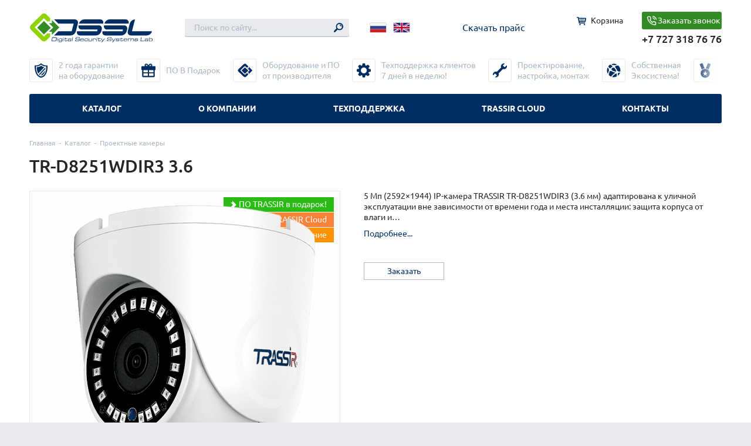

--- FILE ---
content_type: text/html; charset=UTF-8
request_url: https://dssl.kz/product/tr-d8251wdir3-3-6/
body_size: 36283
content:
<html>
	<head>
		<meta charset="UTF-8">
		<meta name="viewport" content="width=device-width, initial-scale=1.0, maximum-scale=1.0, user-scalable=no"/>
		<meta name="SKYPE_TOOLBAR" content="SKYPE_TOOLBAR_PARSER_COMPATIBLE"/>
		<meta name="format-detection" content="telephone=no"/>
		<title>TR-D8251WDIR3 3.6 : DSSL Kazakhstan</title>
		
	<!-- This site is optimized with the Yoast SEO plugin v15.3 - https://yoast.com/wordpress/plugins/seo/ -->
	<meta name="description" content="TR-D8251WDIR3 3.6 купить в Алматы oт компании DSSL ✅5 лет гарантии ✅Техподдержка 24/7 ✅ПО в подарок" />
	<meta name="robots" content="index, follow, max-snippet:-1, max-image-preview:large, max-video-preview:-1" />
	<link rel="canonical" href="https://dssl.kz/product/tr-d8251wdir3-3-6/" />
	<meta name="twitter:label1" content="Написано автором">
	<meta name="twitter:data1" content="admin">
	<meta name="twitter:label2" content="Примерное время для чтения">
	<meta name="twitter:data2" content="0 минут">
	<script type="application/ld+json" class="yoast-schema-graph">{"@context":"https://schema.org","@graph":[{"@type":"WebSite","@id":"https://dssl.kz/#website","url":"https://dssl.kz/","name":"DSSL Kazakhstan","description":"\u0415\u0449\u0451 \u043e\u0434\u0438\u043d \u0441\u0430\u0439\u0442 \u043d\u0430 WordPress","potentialAction":[{"@type":"SearchAction","target":"https://dssl.kz/?s={search_term_string}","query-input":"required name=search_term_string"}],"inLanguage":"ru-RU"},{"@type":"ImageObject","@id":"https://dssl.kz/product/tr-d8251wdir3-3-6/#primaryimage","inLanguage":"ru-RU","url":"https://dssl.kz/wp-content/uploads/2021/03/TR_D8221WDIR3_1.png","width":1000,"height":1000},{"@type":"WebPage","@id":"https://dssl.kz/product/tr-d8251wdir3-3-6/#webpage","url":"https://dssl.kz/product/tr-d8251wdir3-3-6/","name":"TR-D8251WDIR3 3.6","isPartOf":{"@id":"https://dssl.kz/#website"},"primaryImageOfPage":{"@id":"https://dssl.kz/product/tr-d8251wdir3-3-6/#primaryimage"},"datePublished":"2021-08-25T08:39:33+00:00","dateModified":"2021-08-25T08:40:44+00:00","description":"TR-D8251WDIR3 3.6 \u043a\u0443\u043f\u0438\u0442\u044c \u0432 \u0410\u043b\u043c\u0430\u0442\u044b o\u0442 \u043a\u043e\u043c\u043f\u0430\u043d\u0438\u0438 DSSL \u27055 \u043b\u0435\u0442 \u0433\u0430\u0440\u0430\u043d\u0442\u0438\u0438 \u2705\u0422\u0435\u0445\u043f\u043e\u0434\u0434\u0435\u0440\u0436\u043a\u0430 24/7 \u2705\u041f\u041e \u0432 \u043f\u043e\u0434\u0430\u0440\u043e\u043a","inLanguage":"ru-RU","potentialAction":[{"@type":"ReadAction","target":["https://dssl.kz/product/tr-d8251wdir3-3-6/"]}]}]}</script>
	<!-- / Yoast SEO plugin. -->


<style type="text/css"></style><link rel='stylesheet' id='fonts-css'  href='https://dssl.kz/wp-content/themes/dssl.kz/static/css/fonts.css?ver=1.0' type='text/css' media='all' />
<link rel='stylesheet' id='fancybox-css'  href='https://dssl.kz/wp-content/themes/dssl.kz/static/js/fancybox/jquery.fancybox.min.css?ver=1.0' type='text/css' media='all' />
<link rel='stylesheet' id='slick-css'  href='https://dssl.kz/wp-content/themes/dssl.kz/static/js/slick/slick.css?ver=3.2.10' type='text/css' media='all' />
<link rel='stylesheet' id='dssl-style-css'  href='https://dssl.kz/wp-content/themes/dssl.kz/style.css?ver=1.4' type='text/css' media='all' />
<link rel='stylesheet' id='wp-block-library-css'  href='https://dssl.kz/wp-includes/css/dist/block-library/style.min.css?ver=5.4.18' type='text/css' media='all' />
<link rel='stylesheet' id='wc-block-style-css'  href='https://dssl.kz/wp-content/plugins/woocommerce/packages/woocommerce-blocks/build/style.css?ver=2.5.14' type='text/css' media='all' />
<link rel='stylesheet' id='contact-form-7-css'  href='https://dssl.kz/wp-content/plugins/contact-form-7/includes/css/styles.css?ver=5.3' type='text/css' media='all' />
<style id='contact-form-7-inline-css' type='text/css'>
.wpcf7 .wpcf7-recaptcha iframe {margin-bottom: 0;}.wpcf7 .wpcf7-recaptcha[data-align="center"] > div {margin: 0 auto;}.wpcf7 .wpcf7-recaptcha[data-align="right"] > div {margin: 0 0 0 auto;}
</style>
<link rel='stylesheet' id='wpsm_counter-font-awesome-front-css'  href='https://dssl.kz/wp-content/plugins/counter-number-showcase/assets/css/font-awesome/css/font-awesome.min.css?ver=5.4.18' type='text/css' media='all' />
<link rel='stylesheet' id='wpsm_counter_bootstrap-front-css'  href='https://dssl.kz/wp-content/plugins/counter-number-showcase/assets/css/bootstrap-front.css?ver=5.4.18' type='text/css' media='all' />
<link rel='stylesheet' id='wpsm_counter_column-css'  href='https://dssl.kz/wp-content/plugins/counter-number-showcase/assets/css/counter-column.css?ver=5.4.18' type='text/css' media='all' />
<style id='responsive-menu-inline-css' type='text/css'>
/** This file is major component of this plugin so please don't try to edit here. */
#rmp_menu_trigger-11347 {
  width: 55px;
  height: 55px;
  position: relative;
  top: 15px;
  border-radius: 5px;
  display: none;
  text-decoration: none;
  right: 5%;
  background: #000000;
  transition: transform 0.5s, background-color 0.5s;
}
#rmp_menu_trigger-11347:hover, #rmp_menu_trigger-11347:focus {
  background: #000000;
  text-decoration: unset;
}
#rmp_menu_trigger-11347.is-active {
  background: #000000;
}
#rmp_menu_trigger-11347 .rmp-trigger-box {
  width: 25px;
  color: #ffffff;
}
#rmp_menu_trigger-11347 .rmp-trigger-icon-active, #rmp_menu_trigger-11347 .rmp-trigger-text-open {
  display: none;
}
#rmp_menu_trigger-11347.is-active .rmp-trigger-icon-active, #rmp_menu_trigger-11347.is-active .rmp-trigger-text-open {
  display: inline;
}
#rmp_menu_trigger-11347.is-active .rmp-trigger-icon-inactive, #rmp_menu_trigger-11347.is-active .rmp-trigger-text {
  display: none;
}
#rmp_menu_trigger-11347 .rmp-trigger-label {
  color: #ffffff;
  pointer-events: none;
  line-height: 13px;
  font-family: inherit;
  font-size: 14px;
  display: inline;
  text-transform: inherit;
}
#rmp_menu_trigger-11347 .rmp-trigger-label.rmp-trigger-label-top {
  display: block;
  margin-bottom: 12px;
}
#rmp_menu_trigger-11347 .rmp-trigger-label.rmp-trigger-label-bottom {
  display: block;
  margin-top: 12px;
}
#rmp_menu_trigger-11347 .responsive-menu-pro-inner {
  display: block;
}
#rmp_menu_trigger-11347 .responsive-menu-pro-inner, #rmp_menu_trigger-11347 .responsive-menu-pro-inner::before, #rmp_menu_trigger-11347 .responsive-menu-pro-inner::after {
  width: 25px;
  height: 3px;
  background-color: #ffffff;
  border-radius: 4px;
  position: absolute;
}
#rmp_menu_trigger-11347.is-active .responsive-menu-pro-inner, #rmp_menu_trigger-11347.is-active .responsive-menu-pro-inner::before, #rmp_menu_trigger-11347.is-active .responsive-menu-pro-inner::after {
  background-color: #ffffff;
}
#rmp_menu_trigger-11347:hover .responsive-menu-pro-inner, #rmp_menu_trigger-11347:hover .responsive-menu-pro-inner::before, #rmp_menu_trigger-11347:hover .responsive-menu-pro-inner::after {
  background-color: #ffffff;
}
#rmp_menu_trigger-11347 .responsive-menu-pro-inner::before {
  top: 10px;
}
#rmp_menu_trigger-11347 .responsive-menu-pro-inner::after {
  bottom: 10px;
}
#rmp_menu_trigger-11347.is-active .responsive-menu-pro-inner::after {
  bottom: 0;
}
/* Hamburger menu styling */
@media screen and (max-width: 950px) {
  /** Menu Title Style */
  /** Menu Additional Content Style */
  .mobile-menu-button {
    display: none !important;
  }
  #rmp_menu_trigger-11347 {
    display: block;
  }
  #rmp-container-11347 {
    position: fixed;
    top: 0;
    margin: 0;
    transition: transform 0.5s;
    overflow: auto;
    display: block;
    width: 75%;
    background-color: #212121;
    background-image: url("");
    height: 100%;
    left: 0;
    padding-top: 0px;
    padding-left: 0px;
    padding-bottom: 0px;
    padding-right: 0px;
  }
  #rmp-menu-wrap-11347 {
    padding-top: 0px;
    padding-left: 0px;
    padding-bottom: 0px;
    padding-right: 0px;
    background-color: #212121;
  }
  #rmp-menu-wrap-11347 .rmp-menu, #rmp-menu-wrap-11347 .rmp-submenu {
    width: 100%;
    box-sizing: border-box;
    margin: 0;
    padding: 0;
  }
  #rmp-menu-wrap-11347 .rmp-submenu-depth-1 .rmp-menu-item-link {
    padding-left: 10%;
  }
  #rmp-menu-wrap-11347 .rmp-submenu-depth-2 .rmp-menu-item-link {
    padding-left: 15%;
  }
  #rmp-menu-wrap-11347 .rmp-submenu-depth-3 .rmp-menu-item-link {
    padding-left: 20%;
  }
  #rmp-menu-wrap-11347 .rmp-submenu-depth-4 .rmp-menu-item-link {
    padding-left: 25%;
  }
  #rmp-menu-wrap-11347 .rmp-submenu.rmp-submenu-open {
    display: block;
  }
  #rmp-menu-wrap-11347 .rmp-menu-item {
    width: 100%;
    list-style: none;
    margin: 0;
  }
  #rmp-menu-wrap-11347 .rmp-menu-item-link {
    height: 40px;
    line-height: 40px;
    font-size: 13px;
    border-bottom: 1px solid #212121;
    font-family: inherit;
    color: #ffffff;
    text-align: left;
    background-color: #212121;
    font-weight: normal;
    letter-spacing: 0px;
    display: block;
    box-sizing: border-box;
    width: 100%;
    text-decoration: none;
    position: relative;
    overflow: hidden;
    transition: background-color 0.5s, border-color 0.5s, 0.5s;
    padding: 0 5%;
    padding-right: 50px;
  }
  #rmp-menu-wrap-11347 .rmp-menu-item-link:after, #rmp-menu-wrap-11347 .rmp-menu-item-link:before {
    display: none;
  }
  #rmp-menu-wrap-11347 .rmp-menu-item-link:hover, #rmp-menu-wrap-11347 .rmp-menu-item-link:focus {
    color: #ffffff;
    border-color: #212121;
    background-color: #3f3f3f;
  }
  #rmp-menu-wrap-11347 .rmp-menu-item-link:focus {
    outline: none;
    border-color: unset;
    box-shadow: unset;
  }
  #rmp-menu-wrap-11347 .rmp-menu-item-link .rmp-font-icon {
    height: 40px;
    line-height: 40px;
    margin-right: 10px;
    font-size: 13px;
  }
  #rmp-menu-wrap-11347 .rmp-menu-current-item .rmp-menu-item-link {
    color: #ffffff;
    border-color: #212121;
    background-color: #212121;
  }
  #rmp-menu-wrap-11347 .rmp-menu-current-item .rmp-menu-item-link:hover, #rmp-menu-wrap-11347 .rmp-menu-current-item .rmp-menu-item-link:focus {
    color: #ffffff;
    border-color: #3f3f3f;
    background-color: #3f3f3f;
  }
  #rmp-menu-wrap-11347 .rmp-menu-subarrow {
    position: absolute;
    top: 0;
    bottom: 0;
    text-align: center;
    overflow: hidden;
    background-size: cover;
    overflow: hidden;
    right: 0;
    border-left-style: solid;
    border-left-color: #212121;
    border-left-width: 1px;
    height: 39px;
    width: 40px;
    color: #ffffff;
    background-color: #212121;
  }
  #rmp-menu-wrap-11347 .rmp-menu-subarrow svg {
    fill: #ffffff;
  }
  #rmp-menu-wrap-11347 .rmp-menu-subarrow:hover {
    color: #ffffff;
    border-color: #3f3f3f;
    background-color: #3f3f3f;
  }
  #rmp-menu-wrap-11347 .rmp-menu-subarrow:hover svg {
    fill: #ffffff;
  }
  #rmp-menu-wrap-11347 .rmp-menu-subarrow .rmp-font-icon {
    margin-right: unset;
  }
  #rmp-menu-wrap-11347 .rmp-menu-subarrow * {
    vertical-align: middle;
    line-height: 39px;
  }
  #rmp-menu-wrap-11347 .rmp-menu-subarrow-active {
    display: block;
    background-size: cover;
    color: #ffffff;
    border-color: #212121;
    background-color: #212121;
  }
  #rmp-menu-wrap-11347 .rmp-menu-subarrow-active svg {
    fill: #ffffff;
  }
  #rmp-menu-wrap-11347 .rmp-menu-subarrow-active:hover {
    color: #ffffff;
    border-color: #3f3f3f;
    background-color: #3f3f3f;
  }
  #rmp-menu-wrap-11347 .rmp-menu-subarrow-active:hover svg {
    fill: #ffffff;
  }
  #rmp-menu-wrap-11347 .rmp-submenu {
    display: none;
  }
  #rmp-menu-wrap-11347 .rmp-submenu .rmp-menu-item-link {
    height: 40px;
    line-height: 40px;
    letter-spacing: 0px;
    font-size: 13px;
    border-bottom: 1px solid #212121;
    font-family: inherit;
    font-weight: normal;
    color: #ffffff;
    text-align: left;
    background-color: #212121;
  }
  #rmp-menu-wrap-11347 .rmp-submenu .rmp-menu-item-link:hover, #rmp-menu-wrap-11347 .rmp-submenu .rmp-menu-item-link:focus {
    color: #ffffff;
    border-color: #212121;
    background-color: #3f3f3f;
  }
  #rmp-menu-wrap-11347 .rmp-submenu .rmp-menu-current-item .rmp-menu-item-link {
    color: #ffffff;
    border-color: #212121;
    background-color: #212121;
  }
  #rmp-menu-wrap-11347 .rmp-submenu .rmp-menu-current-item .rmp-menu-item-link:hover, #rmp-menu-wrap-11347 .rmp-submenu .rmp-menu-current-item .rmp-menu-item-link:focus {
    color: #ffffff;
    border-color: #3f3f3f;
    background-color: #3f3f3f;
  }
  #rmp-menu-wrap-11347 .rmp-submenu .rmp-menu-subarrow {
    right: 0;
    border-right: unset;
    border-left-style: solid;
    border-left-color: #212121;
    border-left-width: 1px;
    height: 39px;
    line-height: 39px;
    width: 40px;
    color: #ffffff;
    background-color: #212121;
  }
  #rmp-menu-wrap-11347 .rmp-submenu .rmp-menu-subarrow:hover {
    color: #ffffff;
    border-color: #3f3f3f;
    background-color: #3f3f3f;
  }
  #rmp-menu-wrap-11347 .rmp-submenu .rmp-menu-subarrow-active {
    color: #ffffff;
    border-color: #212121;
    background-color: #212121;
  }
  #rmp-menu-wrap-11347 .rmp-submenu .rmp-menu-subarrow-active:hover {
    color: #ffffff;
    border-color: #3f3f3f;
    background-color: #3f3f3f;
  }
  #rmp-menu-wrap-11347 .rmp-menu-item-description {
    margin: 0;
    padding: 5px 5%;
    opacity: 0.8;
    color: #ffffff;
  }
  #rmp-search-box-11347 {
    display: block;
    padding-top: 0px;
    padding-left: 5%;
    padding-bottom: 0px;
    padding-right: 5%;
  }
  #rmp-search-box-11347 .rmp-search-form {
    margin: 0;
  }
  #rmp-search-box-11347 .rmp-search-box {
    background: #ffffff;
    border: 1px solid #dadada;
    color: #333333;
    width: 100%;
    padding: 0 5%;
    border-radius: 30px;
    height: 45px;
    -webkit-appearance: none;
  }
  #rmp-search-box-11347 .rmp-search-box::placeholder {
    color: #c7c7cd;
  }
  #rmp-search-box-11347 .rmp-search-box:focus {
    background-color: #ffffff;
    outline: 2px solid #dadada;
    color: #333333;
  }
  #rmp-menu-title-11347 {
    background-color: #212121;
    color: #ffffff;
    text-align: left;
    font-size: 13px;
    padding-top: 10%;
    padding-left: 5%;
    padding-bottom: 0%;
    padding-right: 5%;
    font-weight: 400;
    transition: background-color 0.5s, border-color 0.5s, color 0.5s;
  }
  #rmp-menu-title-11347:hover {
    background-color: #212121;
    color: #ffffff;
  }
  #rmp-menu-title-11347 > .rmp-menu-title-link {
    color: #ffffff;
    width: 100%;
    background-color: unset;
    text-decoration: none;
  }
  #rmp-menu-title-11347 > .rmp-menu-title-link:hover {
    color: #ffffff;
  }
  #rmp-menu-title-11347 .rmp-font-icon {
    font-size: 13px;
  }
  #rmp-menu-additional-content-11347 {
    padding-top: 0px;
    padding-left: 5%;
    padding-bottom: 0px;
    padding-right: 5%;
    color: #ffffff;
    text-align: center;
    font-size: 16px;
  }
}
/**
This file contents common styling of menus.
*/
.rmp-container {
  display: none;
  visibility: visible;
  padding: 0px 0px 0px 0px;
  z-index: 99998;
  transition: all 0.3s;
  /** Scrolling bar in menu setting box **/
}
.rmp-container.rmp-fade-top, .rmp-container.rmp-fade-left, .rmp-container.rmp-fade-right, .rmp-container.rmp-fade-bottom {
  display: none;
}
.rmp-container.rmp-slide-left, .rmp-container.rmp-push-left {
  transform: translateX(-100%);
  -ms-transform: translateX(-100%);
  -webkit-transform: translateX(-100%);
  -moz-transform: translateX(-100%);
}
.rmp-container.rmp-slide-left.rmp-menu-open, .rmp-container.rmp-push-left.rmp-menu-open {
  transform: translateX(0);
  -ms-transform: translateX(0);
  -webkit-transform: translateX(0);
  -moz-transform: translateX(0);
}
.rmp-container.rmp-slide-right, .rmp-container.rmp-push-right {
  transform: translateX(100%);
  -ms-transform: translateX(100%);
  -webkit-transform: translateX(100%);
  -moz-transform: translateX(100%);
}
.rmp-container.rmp-slide-right.rmp-menu-open, .rmp-container.rmp-push-right.rmp-menu-open {
  transform: translateX(0);
  -ms-transform: translateX(0);
  -webkit-transform: translateX(0);
  -moz-transform: translateX(0);
}
.rmp-container.rmp-slide-top, .rmp-container.rmp-push-top {
  transform: translateY(-100%);
  -ms-transform: translateY(-100%);
  -webkit-transform: translateY(-100%);
  -moz-transform: translateY(-100%);
}
.rmp-container.rmp-slide-top.rmp-menu-open, .rmp-container.rmp-push-top.rmp-menu-open {
  transform: translateY(0);
  -ms-transform: translateY(0);
  -webkit-transform: translateY(0);
  -moz-transform: translateY(0);
}
.rmp-container.rmp-slide-bottom, .rmp-container.rmp-push-bottom {
  transform: translateY(100%);
  -ms-transform: translateY(100%);
  -webkit-transform: translateY(100%);
  -moz-transform: translateY(100%);
}
.rmp-container.rmp-slide-bottom.rmp-menu-open, .rmp-container.rmp-push-bottom.rmp-menu-open {
  transform: translateX(0);
  -ms-transform: translateX(0);
  -webkit-transform: translateX(0);
  -moz-transform: translateX(0);
}
.rmp-container::-webkit-scrollbar {
  width: 0px;
}
.rmp-container ::-webkit-scrollbar-track {
  box-shadow: inset 0 0 5px transparent;
}
.rmp-container ::-webkit-scrollbar-thumb {
  background: transparent;
}
.rmp-container ::-webkit-scrollbar-thumb:hover {
  background: transparent;
}
.rmp-container .rmp-menu-wrap .rmp-menu {
  transition: none;
  border-radius: 0;
  box-shadow: none;
  background: none;
  border: 0;
  bottom: auto;
  box-sizing: border-box;
  clip: auto;
  color: #666;
  display: block;
  float: none;
  font-family: inherit;
  font-size: 14px;
  height: auto;
  left: auto;
  line-height: 1.7;
  list-style-type: none;
  margin: 0;
  min-height: auto;
  max-height: none;
  opacity: 1;
  outline: none;
  overflow: visible;
  padding: 0;
  position: relative;
  pointer-events: auto;
  right: auto;
  text-align: left;
  text-decoration: none;
  text-indent: 0;
  text-transform: none;
  transform: none;
  top: auto;
  visibility: inherit;
  width: auto;
  word-wrap: break-word;
  white-space: normal;
}
.rmp-container .rmp-menu-additional-content {
  display: block;
  word-break: break-word;
}
.rmp-container .rmp-menu-title {
  display: flex;
  flex-direction: column;
}
.rmp-container .rmp-menu-title .rmp-menu-title-image {
  max-width: 100%;
  margin-bottom: 15px;
  display: block;
  margin: auto;
  margin-bottom: 15px;
}
button.rmp_menu_trigger {
  z-index: 999999;
  overflow: hidden;
  outline: none;
  border: 0;
  display: none;
  margin: 0;
  transition: transform 0.5s, background-color 0.5s;
  padding: 0;
}
button.rmp_menu_trigger .responsive-menu-pro-inner::before, button.rmp_menu_trigger .responsive-menu-pro-inner::after {
  content: "";
  display: block;
}
button.rmp_menu_trigger .responsive-menu-pro-inner::before {
  top: 10px;
}
button.rmp_menu_trigger .responsive-menu-pro-inner::after {
  bottom: 10px;
}
button.rmp_menu_trigger .rmp-trigger-box {
  width: 40px;
  display: inline-block;
  position: relative;
  pointer-events: none;
  vertical-align: super;
}
.admin-bar .rmp-container, .admin-bar .rmp_menu_trigger {
  margin-top: 32px !important;
}
@media screen and (max-width: 782px) {
  .admin-bar .rmp-container, .admin-bar .rmp_menu_trigger {
    margin-top: 46px !important;
  }
}
/*  Menu Trigger Boring Animation */
.rmp-menu-trigger-boring .responsive-menu-pro-inner {
  transition-property: none;
}
.rmp-menu-trigger-boring .responsive-menu-pro-inner::after, .rmp-menu-trigger-boring .responsive-menu-pro-inner::before {
  transition-property: none;
}
.rmp-menu-trigger-boring.is-active .responsive-menu-pro-inner {
  transform: rotate(45deg);
}
.rmp-menu-trigger-boring.is-active .responsive-menu-pro-inner:before {
  top: 0;
  opacity: 0;
}
.rmp-menu-trigger-boring.is-active .responsive-menu-pro-inner:after {
  bottom: 0;
  transform: rotate(-90deg);
}

</style>
<link rel='stylesheet' id='dashicons-css'  href='https://dssl.kz/wp-includes/css/dashicons.min.css?ver=5.4.18' type='text/css' media='all' />
<link rel='stylesheet' id='sbscrbr_style-css'  href='https://dssl.kz/wp-content/plugins/subscriber/css/frontend_style.css?ver=5.4.18' type='text/css' media='all' />
<link rel='stylesheet' id='widgetopts-styles-css'  href='https://dssl.kz/wp-content/plugins/widget-options/assets/css/widget-options.css' type='text/css' media='all' />
<link rel='stylesheet' id='woocommerce-layout-css'  href='https://dssl.kz/wp-content/plugins/woocommerce/assets/css/woocommerce-layout.css?ver=4.0.4' type='text/css' media='all' />
<link rel='stylesheet' id='woocommerce-smallscreen-css'  href='https://dssl.kz/wp-content/plugins/woocommerce/assets/css/woocommerce-smallscreen.css?ver=4.0.4' type='text/css' media='only screen and (max-width: 768px)' />
<link rel='stylesheet' id='woocommerce-general-css'  href='https://dssl.kz/wp-content/plugins/woocommerce/assets/css/woocommerce.css?ver=4.0.4' type='text/css' media='all' />
<style id='woocommerce-inline-inline-css' type='text/css'>
.woocommerce form .form-row .required { visibility: visible; }
</style>
<link rel='stylesheet' id='wpos-slick-style-css'  href='https://dssl.kz/wp-content/plugins/woo-product-slider-and-carousel-with-category/assets/css/slick.css?ver=3.0' type='text/css' media='all' />
<link rel='stylesheet' id='wcpscwc-public-style-css'  href='https://dssl.kz/wp-content/plugins/woo-product-slider-and-carousel-with-category/assets/css/wcpscwc-public.css?ver=3.0' type='text/css' media='all' />
<link rel='stylesheet' id='popup-maker-site-css'  href='https://dssl.kz/wp-content/plugins/popup-maker/assets/css/pum-site.min.css?ver=1.13.1' type='text/css' media='all' />
<style id='popup-maker-site-inline-css' type='text/css'>
/* Popup Google Fonts */
@import url('//fonts.googleapis.com/css?family=Montserrat:100');

/* Popup Theme 6208: Content Only - For use with page builders or block editor */
.pum-theme-6208, .pum-theme-content-only { background-color: rgba( 0, 0, 0, 0.70 ) } 
.pum-theme-6208 .pum-container, .pum-theme-content-only .pum-container { padding: 0px; border-radius: 0px; border: 1px none #000000; box-shadow: 0px 0px 0px 0px rgba( 2, 2, 2, 0.00 ) } 
.pum-theme-6208 .pum-title, .pum-theme-content-only .pum-title { color: #000000; text-align: left; text-shadow: 0px 0px 0px rgba( 2, 2, 2, 0.23 ); font-family: inherit; font-weight: 400; font-size: 32px; line-height: 36px } 
.pum-theme-6208 .pum-content, .pum-theme-content-only .pum-content { color: #8c8c8c; font-family: inherit; font-weight: 400 } 
.pum-theme-6208 .pum-content + .pum-close, .pum-theme-content-only .pum-content + .pum-close { position: absolute; height: 18px; width: 18px; left: auto; right: 7px; bottom: auto; top: 7px; padding: 0px; color: #000000; font-family: inherit; font-weight: 700; font-size: 20px; line-height: 20px; border: 1px none #ffffff; border-radius: 15px; box-shadow: 0px 0px 0px 0px rgba( 2, 2, 2, 0.00 ); text-shadow: 0px 0px 0px rgba( 0, 0, 0, 0.00 ); background-color: rgba( 255, 255, 255, 0.00 ) } 

/* Popup Theme 6207: Плавающая панель, светло-голубая */
.pum-theme-6207, .pum-theme-floating-bar { background-color: rgba( 255, 255, 255, 0.00 ) } 
.pum-theme-6207 .pum-container, .pum-theme-floating-bar .pum-container { padding: 8px; border-radius: 0px; border: 1px none #000000; box-shadow: 1px 1px 3px 0px rgba( 2, 2, 2, 0.23 ); background-color: rgba( 238, 246, 252, 1.00 ) } 
.pum-theme-6207 .pum-title, .pum-theme-floating-bar .pum-title { color: #505050; text-align: left; text-shadow: 0px 0px 0px rgba( 2, 2, 2, 0.23 ); font-family: inherit; font-weight: 400; font-size: 32px; line-height: 36px } 
.pum-theme-6207 .pum-content, .pum-theme-floating-bar .pum-content { color: #505050; font-family: inherit; font-weight: 400 } 
.pum-theme-6207 .pum-content + .pum-close, .pum-theme-floating-bar .pum-content + .pum-close { position: absolute; height: 18px; width: 18px; left: auto; right: 5px; bottom: auto; top: 50%; padding: 0px; color: #505050; font-family: Sans-Serif; font-weight: 700; font-size: 15px; line-height: 18px; border: 1px solid #505050; border-radius: 15px; box-shadow: 0px 0px 0px 0px rgba( 2, 2, 2, 0.00 ); text-shadow: 0px 0px 0px rgba( 0, 0, 0, 0.00 ); background-color: rgba( 255, 255, 255, 0.00 ); transform: translate(0, -50%) } 

/* Popup Theme 2847: Тема по умолчанию */
.pum-theme-2847, .pum-theme-tema-po-umolchaniyu { background-color: rgba( 255, 255, 255, 1.00 ) } 
.pum-theme-2847 .pum-container, .pum-theme-tema-po-umolchaniyu .pum-container { padding: 18px; border-radius: 0px; border: 1px none #000000; box-shadow: 1px 1px 3px 0px rgba( 2, 2, 2, 0.23 ); background-color: rgba( 249, 249, 249, 1.00 ) } 
.pum-theme-2847 .pum-title, .pum-theme-tema-po-umolchaniyu .pum-title { color: #000000; text-align: left; text-shadow: 0px 0px 0px rgba( 2, 2, 2, 0.23 ); font-family: inherit; font-weight: 400; font-size: 32px; line-height: 36px } 
.pum-theme-2847 .pum-content, .pum-theme-tema-po-umolchaniyu .pum-content { color: #8c8c8c; font-family: inherit; font-weight: 400 } 
.pum-theme-2847 .pum-content + .pum-close, .pum-theme-tema-po-umolchaniyu .pum-content + .pum-close { position: absolute; height: auto; width: auto; left: auto; right: 0px; bottom: auto; top: 0px; padding: 8px; color: #ffffff; font-family: inherit; font-weight: 400; font-size: 12px; line-height: 36px; border: 1px none #ffffff; border-radius: 0px; box-shadow: 1px 1px 3px 0px rgba( 2, 2, 2, 0.23 ); text-shadow: 0px 0px 0px rgba( 0, 0, 0, 0.23 ); background-color: rgba( 0, 183, 205, 1.00 ) } 

/* Popup Theme 2849: Enterprise Blue */
.pum-theme-2849, .pum-theme-enterprise-blue { background-color: rgba( 0, 0, 0, 0.70 ) } 
.pum-theme-2849 .pum-container, .pum-theme-enterprise-blue .pum-container { padding: 28px; border-radius: 5px; border: 1px none #000000; box-shadow: 0px 10px 25px 4px rgba( 2, 2, 2, 0.50 ); background-color: rgba( 255, 255, 255, 1.00 ) } 
.pum-theme-2849 .pum-title, .pum-theme-enterprise-blue .pum-title { color: #315b7c; text-align: left; text-shadow: 0px 0px 0px rgba( 2, 2, 2, 0.23 ); font-family: inherit; font-weight: 100; font-size: 34px; line-height: 36px } 
.pum-theme-2849 .pum-content, .pum-theme-enterprise-blue .pum-content { color: #2d2d2d; font-family: inherit; font-weight: 100 } 
.pum-theme-2849 .pum-content + .pum-close, .pum-theme-enterprise-blue .pum-content + .pum-close { position: absolute; height: 28px; width: 28px; left: auto; right: 8px; bottom: auto; top: 8px; padding: 4px; color: #ffffff; font-family: Times New Roman; font-weight: 100; font-size: 20px; line-height: 20px; border: 1px none #ffffff; border-radius: 42px; box-shadow: 0px 0px 0px 0px rgba( 2, 2, 2, 0.23 ); text-shadow: 0px 0px 0px rgba( 0, 0, 0, 0.23 ); background-color: rgba( 49, 91, 124, 1.00 ) } 

/* Popup Theme 2851: Режущий край */
.pum-theme-2851, .pum-theme-cutting-edge { background-color: rgba( 0, 45, 98, 0.00 ) } 
.pum-theme-2851 .pum-container, .pum-theme-cutting-edge .pum-container { padding: 10px; border-radius: 19px; border: 1px none #000000; box-shadow: 0px 10px 25px 0px rgba( 2, 2, 2, 0.50 ); background-color: rgba( 0, 45, 98, 1.00 ) } 
.pum-theme-2851 .pum-title, .pum-theme-cutting-edge .pum-title { color: #ffffff; text-align: left; text-shadow: 0px 0px 0px rgba( 2, 2, 2, 0.23 ); font-family: Sans-Serif; font-weight: 100; font-size: 26px; line-height: 28px } 
.pum-theme-2851 .pum-content, .pum-theme-cutting-edge .pum-content { color: #ffffff; font-family: inherit; font-weight: 100 } 
.pum-theme-2851 .pum-content + .pum-close, .pum-theme-cutting-edge .pum-content + .pum-close { position: absolute; height: 25px; width: 24px; left: auto; right: 0px; bottom: auto; top: 0px; padding: 0px; color: #1e73be; font-family: Times New Roman; font-weight: 100; font-size: 32px; line-height: 24px; border: 1px none #ffffff; border-radius: 0px; box-shadow: -1px 1px 1px 0px rgba( 2, 2, 2, 0.10 ); text-shadow: -1px 1px 1px rgba( 0, 0, 0, 0.10 ); background-color: rgba( 173, 173, 173, 1.00 ) } 

/* Popup Theme 2848: Light Box */
.pum-theme-2848, .pum-theme-lightbox { background-color: rgba( 0, 0, 0, 0.60 ) } 
.pum-theme-2848 .pum-container, .pum-theme-lightbox .pum-container { padding: 18px; border-radius: 3px; border: 8px solid #000000; box-shadow: 0px 0px 30px 0px rgba( 2, 2, 2, 1.00 ); background-color: rgba( 255, 255, 255, 1.00 ) } 
.pum-theme-2848 .pum-title, .pum-theme-lightbox .pum-title { color: #000000; text-align: left; text-shadow: 0px 0px 0px rgba( 2, 2, 2, 0.23 ); font-family: inherit; font-weight: 100; font-size: 32px; line-height: 36px } 
.pum-theme-2848 .pum-content, .pum-theme-lightbox .pum-content { color: #000000; font-family: inherit; font-weight: 100 } 
.pum-theme-2848 .pum-content + .pum-close, .pum-theme-lightbox .pum-content + .pum-close { position: absolute; height: 26px; width: 26px; left: auto; right: -13px; bottom: auto; top: -13px; padding: 0px; color: #ffffff; font-family: Arial; font-weight: 100; font-size: 24px; line-height: 24px; border: 2px solid #ffffff; border-radius: 26px; box-shadow: 0px 0px 15px 1px rgba( 2, 2, 2, 0.75 ); text-shadow: 0px 0px 0px rgba( 0, 0, 0, 0.23 ); background-color: rgba( 0, 0, 0, 1.00 ) } 

/* Popup Theme 2850: Hello Box */
.pum-theme-2850, .pum-theme-hello-box { background-color: rgba( 0, 0, 0, 0.75 ) } 
.pum-theme-2850 .pum-container, .pum-theme-hello-box .pum-container { padding: 30px; border-radius: 80px; border: 14px solid #81d742; box-shadow: 0px 0px 0px 0px rgba( 2, 2, 2, 0.00 ); background-color: rgba( 255, 255, 255, 1.00 ) } 
.pum-theme-2850 .pum-title, .pum-theme-hello-box .pum-title { color: #2d2d2d; text-align: left; text-shadow: 0px 0px 0px rgba( 2, 2, 2, 0.23 ); font-family: Montserrat; font-weight: 100; font-size: 32px; line-height: 36px } 
.pum-theme-2850 .pum-content, .pum-theme-hello-box .pum-content { color: #2d2d2d; font-family: inherit; font-weight: 100 } 
.pum-theme-2850 .pum-content + .pum-close, .pum-theme-hello-box .pum-content + .pum-close { position: absolute; height: auto; width: auto; left: auto; right: -30px; bottom: auto; top: -30px; padding: 0px; color: #2d2d2d; font-family: Times New Roman; font-weight: 100; font-size: 32px; line-height: 28px; border: 1px none #ffffff; border-radius: 28px; box-shadow: 0px 0px 0px 0px rgba( 2, 2, 2, 0.23 ); text-shadow: 0px 0px 0px rgba( 0, 0, 0, 0.23 ); background-color: rgba( 255, 255, 255, 1.00 ) } 

/* Popup Theme 2852: Рамка границы */
.pum-theme-2852, .pum-theme-framed-border { background-color: rgba( 255, 255, 255, 0.50 ) } 
.pum-theme-2852 .pum-container, .pum-theme-framed-border .pum-container { padding: 18px; border-radius: 0px; border: 20px outset #dd3333; box-shadow: 1px 1px 3px 0px rgba( 2, 2, 2, 0.97 ) inset; background-color: rgba( 255, 251, 239, 1.00 ) } 
.pum-theme-2852 .pum-title, .pum-theme-framed-border .pum-title { color: #000000; text-align: left; text-shadow: 0px 0px 0px rgba( 2, 2, 2, 0.23 ); font-family: inherit; font-weight: 100; font-size: 32px; line-height: 36px } 
.pum-theme-2852 .pum-content, .pum-theme-framed-border .pum-content { color: #2d2d2d; font-family: inherit; font-weight: 100 } 
.pum-theme-2852 .pum-content + .pum-close, .pum-theme-framed-border .pum-content + .pum-close { position: absolute; height: 20px; width: 20px; left: auto; right: -20px; bottom: auto; top: -20px; padding: 0px; color: #ffffff; font-family: Tahoma; font-weight: 700; font-size: 16px; line-height: 18px; border: 1px none #ffffff; border-radius: 0px; box-shadow: 0px 0px 0px 0px rgba( 2, 2, 2, 0.23 ); text-shadow: 0px 0px 0px rgba( 0, 0, 0, 0.23 ); background-color: rgba( 0, 0, 0, 0.55 ) } 

#pum-5582 {z-index: 1999999999}
#pum-4546 {z-index: 1999999999}
#pum-2853 {z-index: 1999999999}

</style>
<!--n2css--><script type='text/javascript' src='https://dssl.kz/wp-includes/js/jquery/jquery.js?ver=1.12.4-wp'></script>
<script type='text/javascript' defer='defer' src='https://dssl.kz/wp-includes/js/jquery/jquery-migrate.min.js?ver=1.4.1'></script>
<script type='text/javascript'>
/* <![CDATA[ */
var rmp_menu = {"ajaxURL":"https:\/\/dssl.kz\/wp-admin\/admin-ajax.php","wp_nonce":"d35b44102b","menu":[{"menu_theme":null,"theme_type":"default","theme_location_menu":"","submenu_submenu_arrow_width":"40","submenu_submenu_arrow_width_unit":"px","submenu_submenu_arrow_height":"39","submenu_submenu_arrow_height_unit":"px","submenu_arrow_position":"right","submenu_sub_arrow_background_colour":"#212121","submenu_sub_arrow_background_hover_colour":"#3f3f3f","submenu_sub_arrow_background_colour_active":"#212121","submenu_sub_arrow_background_hover_colour_active":"#3f3f3f","submenu_sub_arrow_border_width":"1","submenu_sub_arrow_border_width_unit":"px","submenu_sub_arrow_border_colour":"#212121","submenu_sub_arrow_border_hover_colour":"#3f3f3f","submenu_sub_arrow_border_colour_active":"#212121","submenu_sub_arrow_border_hover_colour_active":"#3f3f3f","submenu_sub_arrow_shape_colour":"#ffffff","submenu_sub_arrow_shape_hover_colour":"#ffffff","submenu_sub_arrow_shape_colour_active":"#ffffff","submenu_sub_arrow_shape_hover_colour_active":"#ffffff","use_header_bar":"off","header_bar_items_order":"{\"logo\":\"on\",\"title\":\"on\",\"search\":\"on\",\"html content\":\"on\"}","header_bar_title":"","header_bar_html_content":"","header_bar_logo":"","header_bar_logo_link":"","header_bar_logo_width":"","header_bar_logo_width_unit":"%","header_bar_logo_height":"","header_bar_logo_height_unit":"px","header_bar_height":"80","header_bar_height_unit":"px","header_bar_padding":{"top":"0px","right":"5%","bottom":"0px","left":"5%"},"header_bar_font":"","header_bar_font_size":"14","header_bar_font_size_unit":"px","header_bar_text_color":"#ffffff","header_bar_background_color":"#ffffff","header_bar_breakpoint":"800","header_bar_position_type":"fixed","header_bar_adjust_page":null,"header_bar_scroll_enable":"off","header_bar_scroll_background_color":"#36bdf6","mobile_breakpoint":"600","tablet_breakpoint":"950","transition_speed":"0.5","sub_menu_speed":"0.2","show_menu_on_page_load":"","menu_disable_scrolling":"off","menu_overlay":"off","menu_overlay_colour":"rgba(0, 0, 0, 0.7)","desktop_menu_width":"","desktop_menu_width_unit":"%","desktop_menu_positioning":"fixed","desktop_menu_side":"","desktop_menu_to_hide":"","use_current_theme_location":"off","mega_menu":{"225":"off","227":"off","229":"off","228":"off","226":"off"},"desktop_submenu_open_animation":"","desktop_submenu_open_animation_speed":"0ms","desktop_submenu_open_on_click":"","desktop_menu_hide_and_show":"","menu_name":"Default Menu","menu_to_use":"osnovnoe-menyu","different_menu_for_mobile":"off","menu_to_use_in_mobile":"main-menu","use_mobile_menu":"on","use_tablet_menu":"on","use_desktop_menu":"","menu_display_on":"all-pages","menu_to_hide":".mobile-menu-button","submenu_descriptions_on":"","custom_walker":"","menu_background_colour":"#212121","menu_depth":"5","smooth_scroll_on":"off","smooth_scroll_speed":"500","menu_font_icons":[],"menu_links_height":"40","menu_links_height_unit":"px","menu_links_line_height":"40","menu_links_line_height_unit":"px","menu_depth_0":"5","menu_depth_0_unit":"%","menu_font_size":"13","menu_font_size_unit":"px","menu_font":"","menu_font_weight":"normal","menu_text_alignment":"left","menu_text_letter_spacing":"","menu_word_wrap":"off","menu_link_colour":"#ffffff","menu_link_hover_colour":"#ffffff","menu_current_link_colour":"#ffffff","menu_current_link_hover_colour":"#ffffff","menu_item_background_colour":"#212121","menu_item_background_hover_colour":"#3f3f3f","menu_current_item_background_colour":"#212121","menu_current_item_background_hover_colour":"#3f3f3f","menu_border_width":"1","menu_border_width_unit":"px","menu_item_border_colour":"#212121","menu_item_border_colour_hover":"#212121","menu_current_item_border_colour":"#212121","menu_current_item_border_hover_colour":"#3f3f3f","submenu_links_height":"40","submenu_links_height_unit":"px","submenu_links_line_height":"40","submenu_links_line_height_unit":"px","menu_depth_side":"left","menu_depth_1":"10","menu_depth_1_unit":"%","menu_depth_2":"15","menu_depth_2_unit":"%","menu_depth_3":"20","menu_depth_3_unit":"%","menu_depth_4":"25","menu_depth_4_unit":"%","submenu_item_background_colour":"#212121","submenu_item_background_hover_colour":"#3f3f3f","submenu_current_item_background_colour":"#212121","submenu_current_item_background_hover_colour":"#3f3f3f","submenu_border_width":"1","submenu_border_width_unit":"px","submenu_item_border_colour":"#212121","submenu_item_border_colour_hover":"#212121","submenu_current_item_border_colour":"#212121","submenu_current_item_border_hover_colour":"#3f3f3f","submenu_font_size":"13","submenu_font_size_unit":"px","submenu_font":"","submenu_font_weight":"normal","submenu_text_letter_spacing":"","submenu_text_alignment":"left","submenu_link_colour":"#ffffff","submenu_link_hover_colour":"#ffffff","submenu_current_link_colour":"#ffffff","submenu_current_link_hover_colour":"#ffffff","inactive_arrow_shape":"\u25bc","active_arrow_shape":"\u25b2","inactive_arrow_font_icon":"","active_arrow_font_icon":"","inactive_arrow_image":"","active_arrow_image":"","submenu_arrow_width":"40","submenu_arrow_width_unit":"px","submenu_arrow_height":"39","submenu_arrow_height_unit":"px","arrow_position":"right","menu_sub_arrow_shape_colour":"#ffffff","menu_sub_arrow_shape_hover_colour":"#ffffff","menu_sub_arrow_shape_colour_active":"#ffffff","menu_sub_arrow_shape_hover_colour_active":"#ffffff","menu_sub_arrow_border_width":"1","menu_sub_arrow_border_width_unit":"px","menu_sub_arrow_border_colour":"#212121","menu_sub_arrow_border_hover_colour":"#3f3f3f","menu_sub_arrow_border_colour_active":"#212121","menu_sub_arrow_border_hover_colour_active":"#3f3f3f","menu_sub_arrow_background_colour":"#212121","menu_sub_arrow_background_hover_colour":"#3f3f3f","menu_sub_arrow_background_colour_active":"#212121","menu_sub_arrow_background_hover_colour_active":"#3f3f3f","fade_submenus":"off","fade_submenus_side":"left","fade_submenus_delay":"100","fade_submenus_speed":"500","use_slide_effect":"off","slide_effect_back_to_text":"Back","accordion_animation":"off","auto_expand_all_submenus":"off","auto_expand_current_submenus":"off","menu_item_click_to_trigger_submenu":"off","button_width":"55","button_width_unit":"px","button_height":"55","button_height_unit":"px","button_background_colour":"#000000","button_background_colour_hover":"#000000","button_background_colour_active":"#000000","toggle_button_border_radius":"5","button_transparent_background":"off","button_left_or_right":"right","button_position_type":"relative","button_distance_from_side":"5","button_distance_from_side_unit":"%","button_top":"15","button_top_unit":"px","button_push_with_animation":"off","button_click_animation":"boring","button_line_margin":"5","button_line_margin_unit":"px","button_line_width":"25","button_line_width_unit":"px","button_line_height":"3","button_line_height_unit":"px","button_line_colour":"#ffffff","button_line_colour_hover":"#ffffff","button_line_colour_active":"#ffffff","button_font_icon":"","button_font_icon_when_clicked":"","button_image":"","button_image_when_clicked":"","button_title":"","button_title_open":"","button_title_position":"left","menu_container_columns":"","button_font":"","button_font_size":"14","button_font_size_unit":"px","button_title_line_height":"13","button_title_line_height_unit":"px","button_text_colour":"#ffffff","button_trigger_type_click":"on","button_trigger_type_hover":"off","button_click_trigger":".mobile-menu-button2","items_order":{"title":"on","menu":"on","search":"on","additional content":"on"},"menu_title":"","menu_title_link":"","menu_title_link_location":"_self","menu_title_image":"","menu_title_font_icon":"","menu_title_section_padding":{"top":"10%","right":"5%","bottom":"0%","left":"5%"},"menu_title_background_colour":"#212121","menu_title_background_hover_colour":"#212121","menu_title_font_size":"13","menu_title_font_size_unit":"px","menu_title_alignment":"left","menu_title_font_weight":"400","menu_title_font_family":"","menu_title_colour":"#ffffff","menu_title_hover_colour":"#ffffff","menu_title_image_width":"","menu_title_image_width_unit":"%","menu_title_image_height":"","menu_title_image_height_unit":"px","menu_additional_content":"","menu_additional_section_padding":{"left":"5%","top":"0px","right":"5%","bottom":"0px"},"menu_additional_content_font_size":"16","menu_additional_content_font_size_unit":"px","menu_additional_content_alignment":"center","menu_additional_content_colour":"#ffffff","menu_search_box_text":"Search","menu_search_box_code":"","menu_search_section_padding":{"left":"5%","top":"0px","right":"5%","bottom":"0px"},"menu_search_box_height":"45","menu_search_box_height_unit":"px","menu_search_box_border_radius":"30","menu_search_box_text_colour":"#333333","menu_search_box_background_colour":"#ffffff","menu_search_box_placeholder_colour":"#c7c7cd","menu_search_box_border_colour":"#dadada","menu_section_padding":{"top":"0px","right":"0px","bottom":"0px","left":"0px"},"menu_width":"75","menu_width_unit":"%","menu_maximum_width":"","menu_maximum_width_unit":"px","menu_minimum_width":"","menu_minimum_width_unit":"px","menu_auto_height":"off","menu_container_padding":{"top":"0px","right":"0px","bottom":"0px","left":"0px"},"menu_container_background_colour":"#212121","menu_background_image":"","animation_type":"slide","menu_appear_from":"left","animation_speed":"0.5","page_wrapper":"","menu_close_on_body_click":"off","menu_close_on_scroll":"off","menu_close_on_link_click":"off","enable_touch_gestures":"","active_arrow_font_icon_type":"font-awesome","active_arrow_image_alt":"","admin_theme":"dark","breakpoint":"950","button_font_icon_type":"font-awesome","button_font_icon_when_clicked_type":"font-awesome","button_image_alt":"","button_image_alt_when_clicked":"","button_trigger_type":"click","custom_css":"","desktop_menu_options":"{\"3067\":{\"type\":\"standard\",\"width\":\"auto\",\"parent_background_colour\":\"\",\"parent_background_image\":\"\"},\"3084\":{\"width\":\"auto\",\"widgets\":[{\"title\":{\"enabled\":\"true\"}}]},\"3932\":{\"width\":\"auto\",\"widgets\":[{\"title\":{\"enabled\":\"true\"}}]},\"3928\":{\"width\":\"auto\",\"widgets\":[{\"title\":{\"enabled\":\"true\"}}]},\"3929\":{\"width\":\"auto\",\"widgets\":[{\"title\":{\"enabled\":\"true\"}}]},\"3930\":{\"width\":\"auto\",\"widgets\":[{\"title\":{\"enabled\":\"true\"}}]},\"3931\":{\"width\":\"auto\",\"widgets\":[{\"title\":{\"enabled\":\"true\"}}]},\"3933\":{\"width\":\"auto\",\"widgets\":[{\"title\":{\"enabled\":\"true\"}}]},\"4153\":{\"width\":\"auto\",\"widgets\":[{\"title\":{\"enabled\":\"true\"}}]},\"3927\":{\"width\":\"auto\",\"widgets\":[{\"title\":{\"enabled\":\"true\"}}]},\"3934\":{\"width\":\"auto\",\"widgets\":[{\"title\":{\"enabled\":\"true\"}}]},\"3085\":{\"width\":\"auto\",\"widgets\":[{\"title\":{\"enabled\":\"true\"}}]},\"3938\":{\"width\":\"auto\",\"widgets\":[{\"title\":{\"enabled\":\"true\"}}]},\"3935\":{\"width\":\"auto\",\"widgets\":[{\"title\":{\"enabled\":\"true\"}}]},\"3936\":{\"width\":\"auto\",\"widgets\":[{\"title\":{\"enabled\":\"true\"}}]},\"3937\":{\"width\":\"auto\",\"widgets\":[{\"title\":{\"enabled\":\"true\"}}]},\"3939\":{\"width\":\"auto\",\"widgets\":[{\"title\":{\"enabled\":\"true\"}}]},\"3940\":{\"width\":\"auto\",\"widgets\":[{\"title\":{\"enabled\":\"true\"}}]},\"3941\":{\"width\":\"auto\",\"widgets\":[{\"title\":{\"enabled\":\"true\"}}]},\"3942\":{\"width\":\"auto\",\"widgets\":[{\"title\":{\"enabled\":\"true\"}}]},\"3943\":{\"width\":\"auto\",\"widgets\":[{\"title\":{\"enabled\":\"true\"}}]},\"3944\":{\"width\":\"auto\",\"widgets\":[{\"title\":{\"enabled\":\"true\"}}]},\"3945\":{\"width\":\"auto\",\"widgets\":[{\"title\":{\"enabled\":\"true\"}}]},\"3946\":{\"width\":\"auto\",\"widgets\":[{\"title\":{\"enabled\":\"true\"}}]},\"3947\":{\"width\":\"auto\",\"widgets\":[{\"title\":{\"enabled\":\"true\"}}]},\"3948\":{\"width\":\"auto\",\"widgets\":[{\"title\":{\"enabled\":\"true\"}}]},\"4072\":{\"width\":\"auto\",\"widgets\":[{\"title\":{\"enabled\":\"true\"}}]},\"4176\":{\"width\":\"auto\",\"widgets\":[{\"title\":{\"enabled\":\"true\"}}]},\"4177\":{\"width\":\"auto\",\"widgets\":[{\"title\":{\"enabled\":\"true\"}}]},\"3083\":{\"width\":\"auto\",\"widgets\":[{\"title\":{\"enabled\":\"true\"}}]},\"3950\":{\"width\":\"auto\",\"widgets\":[{\"title\":{\"enabled\":\"true\"}}]},\"3949\":{\"width\":\"auto\",\"widgets\":[{\"title\":{\"enabled\":\"true\"}}]},\"3087\":{\"width\":\"auto\",\"widgets\":[{\"title\":{\"enabled\":\"true\"}}]},\"3952\":{\"width\":\"auto\",\"widgets\":[{\"title\":{\"enabled\":\"true\"}}]},\"3953\":{\"width\":\"auto\",\"widgets\":[{\"title\":{\"enabled\":\"true\"}}]},\"3951\":{\"width\":\"auto\",\"widgets\":[{\"title\":{\"enabled\":\"true\"}}]},\"3088\":{\"width\":\"auto\",\"widgets\":[{\"title\":{\"enabled\":\"true\"}}]},\"3955\":{\"width\":\"auto\",\"widgets\":[{\"title\":{\"enabled\":\"true\"}}]},\"3956\":{\"width\":\"auto\",\"widgets\":[{\"title\":{\"enabled\":\"true\"}}]},\"3962\":{\"width\":\"auto\",\"widgets\":[{\"title\":{\"enabled\":\"true\"}}]},\"3960\":{\"width\":\"auto\",\"widgets\":[{\"title\":{\"enabled\":\"true\"}}]},\"3954\":{\"width\":\"auto\",\"widgets\":[{\"title\":{\"enabled\":\"true\"}}]},\"3961\":{\"width\":\"auto\",\"widgets\":[{\"title\":{\"enabled\":\"true\"}}]},\"3963\":{\"width\":\"auto\",\"widgets\":[{\"title\":{\"enabled\":\"true\"}}]},\"3970\":{\"width\":\"auto\",\"widgets\":[{\"title\":{\"enabled\":\"true\"}}]},\"3967\":{\"width\":\"auto\",\"widgets\":[{\"title\":{\"enabled\":\"true\"}}]},\"3968\":{\"width\":\"auto\",\"widgets\":[{\"title\":{\"enabled\":\"true\"}}]},\"3969\":{\"width\":\"auto\",\"widgets\":[{\"title\":{\"enabled\":\"true\"}}]},\"3958\":{\"width\":\"auto\",\"widgets\":[{\"title\":{\"enabled\":\"true\"}}]},\"3965\":{\"width\":\"auto\",\"widgets\":[{\"title\":{\"enabled\":\"true\"}}]},\"3957\":{\"width\":\"auto\",\"widgets\":[{\"title\":{\"enabled\":\"true\"}}]},\"3964\":{\"width\":\"auto\",\"widgets\":[{\"title\":{\"enabled\":\"true\"}}]},\"3966\":{\"width\":\"auto\",\"widgets\":[{\"title\":{\"enabled\":\"true\"}}]},\"3959\":{\"width\":\"auto\",\"widgets\":[{\"title\":{\"enabled\":\"true\"}}]},\"3082\":{\"width\":\"auto\",\"widgets\":[{\"title\":{\"enabled\":\"true\"}}]},\"3971\":{\"width\":\"auto\",\"widgets\":[{\"title\":{\"enabled\":\"true\"}}]},\"3972\":{\"width\":\"auto\",\"widgets\":[{\"title\":{\"enabled\":\"true\"}}]},\"3086\":{\"width\":\"auto\",\"widgets\":[{\"title\":{\"enabled\":\"true\"}}]},\"3068\":{\"type\":\"standard\",\"width\":\"auto\",\"parent_background_colour\":\"\",\"parent_background_image\":\"\"},\"3069\":{\"width\":\"auto\",\"widgets\":[{\"title\":{\"enabled\":\"true\"}}]},\"3071\":{\"width\":\"auto\",\"widgets\":[{\"title\":{\"enabled\":\"true\"}}]},\"3994\":{\"width\":\"auto\",\"widgets\":[{\"title\":{\"enabled\":\"true\"}}]},\"3995\":{\"width\":\"auto\",\"widgets\":[{\"title\":{\"enabled\":\"true\"}}]},\"3997\":{\"width\":\"auto\",\"widgets\":[{\"title\":{\"enabled\":\"true\"}}]},\"4001\":{\"width\":\"auto\",\"widgets\":[{\"title\":{\"enabled\":\"true\"}}]},\"4005\":{\"width\":\"auto\",\"widgets\":[{\"title\":{\"enabled\":\"true\"}}]},\"4007\":{\"width\":\"auto\",\"widgets\":[{\"title\":{\"enabled\":\"true\"}}]},\"4009\":{\"width\":\"auto\",\"widgets\":[{\"title\":{\"enabled\":\"true\"}}]},\"4016\":{\"width\":\"auto\",\"widgets\":[{\"title\":{\"enabled\":\"true\"}}]},\"4018\":{\"width\":\"auto\",\"widgets\":[{\"title\":{\"enabled\":\"true\"}}]},\"4023\":{\"width\":\"auto\",\"widgets\":[{\"title\":{\"enabled\":\"true\"}}]},\"4022\":{\"width\":\"auto\",\"widgets\":[{\"title\":{\"enabled\":\"true\"}}]},\"4025\":{\"width\":\"auto\",\"widgets\":[{\"title\":{\"enabled\":\"true\"}}]},\"4027\":{\"width\":\"auto\",\"widgets\":[{\"title\":{\"enabled\":\"true\"}}]},\"4029\":{\"width\":\"auto\",\"widgets\":[{\"title\":{\"enabled\":\"true\"}}]},\"4031\":{\"width\":\"auto\",\"widgets\":[{\"title\":{\"enabled\":\"true\"}}]},\"4033\":{\"width\":\"auto\",\"widgets\":[{\"title\":{\"enabled\":\"true\"}}]},\"3080\":{\"width\":\"auto\",\"widgets\":[{\"title\":{\"enabled\":\"true\"}}]},\"3089\":{\"width\":\"auto\",\"widgets\":[{\"title\":{\"enabled\":\"true\"}}]},\"3073\":{\"type\":\"standard\",\"width\":\"auto\",\"parent_background_colour\":\"\",\"parent_background_image\":\"\"},\"3074\":{\"width\":\"auto\",\"widgets\":[{\"title\":{\"enabled\":\"true\"}}]},\"3075\":{\"width\":\"auto\",\"widgets\":[{\"title\":{\"enabled\":\"true\"}}]},\"3987\":{\"width\":\"auto\",\"widgets\":[{\"title\":{\"enabled\":\"true\"}}]},\"3076\":{\"width\":\"auto\",\"widgets\":[{\"title\":{\"enabled\":\"true\"}}]},\"3078\":{\"width\":\"auto\",\"widgets\":[{\"title\":{\"enabled\":\"true\"}}]},\"4248\":{\"width\":\"auto\",\"widgets\":[{\"title\":{\"enabled\":\"true\"}}]},\"3732\":{\"type\":\"standard\",\"width\":\"auto\",\"parent_background_colour\":\"\",\"parent_background_image\":\"\"},\"3980\":{\"width\":\"auto\",\"widgets\":[{\"title\":{\"enabled\":\"true\"}}]},\"3072\":{\"type\":\"standard\",\"width\":\"auto\",\"parent_background_colour\":\"\",\"parent_background_image\":\"\"}}","excluded_pages":null,"external_files":"off","header_bar_logo_alt":"","hide_on_desktop":"off","hide_on_mobile":"off","inactive_arrow_font_icon_type":"font-awesome","inactive_arrow_image_alt":"","keyboard_shortcut_close_menu":"27,37","keyboard_shortcut_open_menu":"32,39","menu_adjust_for_wp_admin_bar":"off","menu_depth_5":"30","menu_depth_5_unit":"%","menu_title_font_icon_type":"font-awesome","menu_title_image_alt":"","minify_scripts":"off","mobile_only":"off","remove_bootstrap":"","remove_fontawesome":"","scripts_in_footer":"off","shortcode":"off","single_menu_font":"","single_menu_font_size":"14","single_menu_font_size_unit":"px","single_menu_height":"80","single_menu_height_unit":"px","single_menu_item_background_colour":"#ffffff","single_menu_item_background_colour_hover":"#ffffff","single_menu_item_link_colour":"#000000","single_menu_item_link_colour_hover":"#000000","single_menu_item_submenu_background_colour":"#ffffff","single_menu_item_submenu_background_colour_hover":"#ffffff","single_menu_item_submenu_link_colour":"#000000","single_menu_item_submenu_link_colour_hover":"#000000","single_menu_line_height":"80","single_menu_line_height_unit":"px","single_menu_submenu_font":"","single_menu_submenu_font_size":"12","single_menu_submenu_font_size_unit":"px","single_menu_submenu_height":"","single_menu_submenu_height_unit":"auto","single_menu_submenu_line_height":"40","single_menu_submenu_line_height_unit":"px","menu_title_padding":{"left":"5%","top":"0px","right":"5%","bottom":"0px"},"menu_id":11347,"active_toggle_contents":"\u25b2","inactive_toggle_contents":"\u25bc"}]};
/* ]]> */
</script>
<script type='text/javascript' defer='defer' src='https://dssl.kz/wp-content/plugins/responsive-menu/v4.0.0/assets/js/rmp-menu.js?ver=4.4.2'></script>
<script type='text/javascript' defer defer='defer' src='https://dssl.kz/wp-content/plugins/wp-optimize-premium/js/gtag/analytics.min.js?ver=3.5.0'></script>
<link rel='shortlink' href='https://dssl.kz/?p=8849' />
        <script type="text/javascript">
            (function () {
                window.lae_fs = {can_use_premium_code: false};
            })();
        </script>
        
<!-- This website runs the Product Feed PRO for WooCommerce by AdTribes.io plugin - version 13.3.6 -->
	<noscript><style>.woocommerce-product-gallery{ opacity: 1 !important; }</style></noscript>
	<link rel="icon" href="https://dssl.kz/wp-content/uploads/2018/06/cropped-icon-32x32.png" sizes="32x32" />
<link rel="icon" href="https://dssl.kz/wp-content/uploads/2018/06/cropped-icon-192x192.png" sizes="192x192" />
<link rel="apple-touch-icon" href="https://dssl.kz/wp-content/uploads/2018/06/cropped-icon-180x180.png" />
<meta name="msapplication-TileImage" content="https://dssl.kz/wp-content/uploads/2018/06/cropped-icon-270x270.png" />
		<style type="text/css" id="wp-custom-css">
			.fhone1 {
	display:none;
}

.href12 {
	color:white;
	text-decoration: none;
}

.href12:hover {
	color:white;
	text-decoration: underline;
}

.wpcf7-form-control-wrap:nth-child(3){
	padding: 0px auto !important;
}

.wpcf7-form-control-wrap:nth-child(4)>.wpcf7-form-control{
	padding: 0px;
}

iframe{
	width: 220px;
	margin-left: -85px;
}

#pagecpth iframe{
	width: 220px;
	margin-top: -10px;
	margin-left: 0px !important;
}

.call-popup-form .wpcf7-form .wpcf7-submit {
    margin-top: 50px;
}

#rc-anchor-container{
	width: 290px;
}

.wpcf7-form-control > div{
	width: 290px;
}

.wpcf7-form > p:nth-child(2){
	margin-top: 25px;
}

.wpcf7-form-control-wrap > div.wpcf7-form-control{
	padding: 0px;
	margin-bottom: 35px;
}

@media (max-width: 945px) {
	
	.fhone1 {
		display:block;
	 	z-index:12;
		margin-right:  2%;
		margin-top: 0.5%;
	}
	
	.imgg {
		width: 20px;
		height:20px;
	}
}

.page-header .header-menu > ul > li > .sub-menu { z-index: 3!important;}

.mobile-menu-button2{
	display: none;
}

@media (max-width: 950px) {
	.mobile-menu-button2{
	display: block;
}
}

@media (max-width: 399px) {
	.botten_clic input {
		width: 200px;
	}
}

@media (max-width: 345px) {
	.botten_clic input {
		width: 180px;
		margin-left: 10px;
	}
}

@media (max-width: 340px) {
	.botten_clic input {
		width: 160px;
		margin-left: 10px;
	}
}

@media (max-width: 1300px){
	form>.tbl_bos_bloc-shedow>div.big_text {
		overflow: inherit !important;
	}
}

.singlePage .all_form_wrap {
	width: 100%;
}
#responsive-menu-button {
	visibility:hidden !important;
}

/* ------------------------moi-*/
.ddd {
	width: 100%;
	margin-bottom: 30px;
}

.ddd h2 {
	margin: 0px;
	margin-bottom: 10px;
    font-size: 185%;
}

.ddd .containe {
	background: rgba(0, 0, 0, 0.85);
	text-align: center;
	color: #fff;
	height: 315px;
	width: 325px;
	border-radius: 5px;
	margin-left: 53px;
    margin-top: 20px;
	padding-top: 1px;
}


.ddd h4 {
	font-size: 83%;
    padding-top: 30px;
	padding-bottom: 12px;
	margin: 0;
}

.ddd span.your-name input {
	margin-top: 0px;
}

.ddd span.your-name input, .ddd span.tel-592 input {
	width: 250px!important;
	height: 40px!important;
	border-radius: 8px!important;
	border: 1px solid #fff;
	color: #fff;
	margin: 3px;
	background: rgba(0, 0, 0, 0.2);
	padding-left: 7px;
	font-size: 79%;
}

.ddd input {
	height: 40px;
	position: relative;
	top: -30px;
}

.ddd span.your-name input:focus, span.tel-592 input:focus {
	outline: none;
}

.ddd span.tel-592 input {
	top: -60px
}

.ddd span.your-name input::-webkit-input-placeholder, .ddd span.tel-592 input::-webkit-input-placeholder {
    color: #fff;
   }

.ddd .wpcf7-submit {
	border-radius: 8px;
	width: 250px;
    height: 40px;
	border: none;
	margin: 5px;
	line-height: 4px;
	background: #8FD302;
	color: #fff;
	font-weight: bold;
	font-size: 87%;
	cursor: pointer;
	margin-left: 25px;
	top: -72px;
		z-index: 2;
}

.stre {
	width: 90px;
	height: auto;
	position: absolute;
    top: 1157px;
    left: 1075px;
	z-index: 3;
}

.logs {
	width: 65px;
	height: auto;
	position: absolute;
    top: 1292px;
    left: 1028px;
	filter: grayscale(80%);
}

.ddd {
	background: url( https://dssl.kz/wp-includes/images/фон11.jpg) no-repeat;
	background-size: 100% cover;
	height: 510px;
}

.progg {
	width: 450px;
    float: right;
    text-align: center;
    margin-top: 43px;
    margin-right: 60px;
}

.progg h5 {
	font-size: 7px;
	position: absolute;
    top: 1252px;
    left: 835px;
}

.connt {
		background: url( https://dssl.kz/wp-includes/images/Фон6.png) no-repeat;
		background-size: 100%;
	display: flex;
	padding-left: 90px;
    padding-top: 15px;
	color: #fff;
	}

.immg img {
	cursor: pointer;
}

.connt h2 {
	font-size: 210%;
}

.connt h5 {
	font-size: 130%;
}

.connt div:first-child {
	width: 545px;
}

.immg img:first-child {
	margin-right: 30px;
}

.drd img {
	padding-left: 185px;
}

.kako {
	background: url(https://dssl.kz/wp-includes/images/Фон2.png) no-repeat;
	background-size: 100%;
	color: #fff;
	height: 250px;
	width: 100%;
	display: flex;
	margin-bottom: 30px;
}

.kako h3 {
	display: inline;
	font-size: 249%;
}

.ytb {
	position: relative;
    top: -10px;
}

.kako p {
	font-size: 133%;
}

.blok {
	margin-top: 60px;
}

.blok1 {
	margin-left: 80px;
	text-align: center;
	width: 317px;
}

.blok2 {
	margin-top: 5px;
    width: 510px;
}

.blok3 {
	padding-top: 40px;
    padding-left: 0px;
}

.blok3 a {
	display: block!important;
	width: 250px;
    height: 45px;
    border-radius: 5px;
    border: 2px solid #fff;
    background: rgba(0, 0, 0, 0.0);
	text-align: center;
	line-height: 40px;
}

.kako a:hover {
	background: #fff;
	color: #EC3C3C;
}


.dessk {
 width: 100%;
	padding-top: 34px;
}

.kako a {
	color: #fff;
    text-decoration: none;
    font-size: 130%;
    font-weight: bold;
}

@media (max-width: 1024px) {	
	.progg {
		margin-right: 10px;
	}
	
	.magaz li.post-4507 img {
    
}
	
	.magaz li.post-4507 h2 {
		top: 53px;
	}
	
	.kako {
		height: 200px;
	}
	
	.blok {
		margin-top: 20px;
	}
	
	.blok1 {
		margin-left: 0px;
		width: 320px;
		height: 177px;
	}
	
	.blok1 h3 {
		font-size: 230%;
	}
	
	.blok2 {
		margin-top: 18px;
		width: 350px;
		height: 179px;
	}
	
	.blok1 img {
		width: 140px;
	}
	
	.blok3 {
		padding-top: 55px;
		padding-left: 5px;
	}
	
	.blok3 a {
		width: 210px;
	}
	
	/*------*/
	.connt {
	padding-left: 60px;
		background-size: 100% 100%;
		height: 342px;
	}
	
	.trass {
		width: 50px;
	}

.connt h2 {
	font-size: 150%;
}

.connt h5 {
	font-size: 105%;
}

.connt div:first-child {
	width: 545px;
}


.drd img {
	padding-left: 70px;
	width: 220px;
}
	
	.rass img {
		padding-left: 20px!important;
	}
	
	.blokk2 {
		padding-left: 60px!important;
	}
	
.rass input[type="text"] {
    width: 290px!important;
}
	
.rass input[type="submit"] {
	left: -5px;
	width: 105px!important;
}
	
	.progg h5 {
		left: 613px;
    top: 1183px;
	}
	
	.logs {
		top: 1226px;
    left: 802px;
	}
	
	.stre {
		top: 1090px;
    left: 850px;
	}	
}

@media (max-width: 768px) {	
	.magaz h2 {
		top: 60px;
	}
	
	
	.rass input[type="text"]  {
		font-size: 79%;
	}
	
	.rass input[type="submit"] {
		font-size: 80%;
		left: -5px!important;
	}
	
	
	.blok3 {
		padding-top: 38px;
		width: 233px;
	}
	
	.magaz li.post-4507 img {
    
}
	
	.connt div:first-child {
		width: 455px;
	}
	
	.blok3 a {
		margin-left: 22px;
		width: 160px;
		font-size: 100%;
	}
	
	.blok1 {
		width: 235px;
	}
	
	.blok1 h3 {
		font-size: 180%;
	}
	
	.blok1 p {
		font-size: 100%;
	}
	
	.blok1 img {
		width: 115px;
		top: -6px;
	}
	
	.blok2 {
		margin-top: 15px;
		width: 250px;
	}
	
	.kako {
		    height: 153px;
	}
	
	.drd img {
		    padding-left: 0;
       width: 155px;
	}
	
	.blokk1 {
		width: 320px;
	}
	.blokk2 {
    padding-left: 20px!important;
		padding-top: 45px!important;
	}
	
	.rass input[type="text"] {
    width: 240px!important;
}
	
	.rass input[type="submit"] {
		left: -5px;
	}
	
	.progg h5 {
		top: 1061px;
    left: 382px;
	}
	
	.logs {
		    top: 1103px;
    left: 576px;
	}
	
	.stre {
		top: 965px;
    left: 618px;
	}
}

@media (max-width: 425px) {
	.magaz .post-4507 h2 {
		top: 85px!important;
	}
	
	.ddd {
		background: url( https://dssl.kz/wp-includes/images/Фон3.png) no-repeat;
		background-size: 100%;
		height: 460px;
	}
	
	.progg {
		width: 365px;
		margin-right: 0px;
		margin-top: 30px;
	}
	
	.magaz li.post-4507 img {
   
}
	
	.ddd h2 {
		font-size: 145%;
	}
	
	.ddd .containe {
		margin-left: 15px;
		height: 330px;
	}
	
	.stre {
		display: none;
	}
	
	.logs {
		bottom: 60px;
		left: 120px;
	}
	
	.kako {
		background: url( https://dssl.kz/wp-includes/images/Фон4.png) no-repeat;
		background-size: 100% 100%;
		display: block!important;
		padding-top: 6px;
		height: 270px;
	}
	
	.blok1 {
		margin: 0 auto;
		height: 122px;
		margin-top: 12px;
	}
	
	.blok {
		margin-top: 35px;
	}
	
	.blok2 {
		display: none;
	}
	
	.blok3 {
		padding-top: 0px;
		height: auto;
		padding-left: 87px;
	}
	
	.blok3 a {
		position: relative;
    top: -20px;
	}
	
	.connt {
		padding-left: 23px;
		background: url( https://dssl.kz/wp-includes/images/Фон5.png) no-repeat;
		background-size: 100% 100%;
		height: 445px;
		padding-top: 56px;
	}
	
	.connt > div:first-child {
		width: 332px;
		text-align: center;
	}
	
	.connt > div:last-child {
		display: none;
	}
	
	.immg img {
		display: block;
    margin: 10px;
    padding-left: 83px;
		cursor: pointer;
	}
	
	.flexx {
		display: block!important;
	}
	
	.rass input[type="submit"] {
		left: -5px;
	}
	
	.rass {
		margin-bottom: 60px;
	}
	
	.rass img {
		padding-top: 50px;
	}
	
	.progg h5 {
		top: 1617px!important;
    left: 92px!important;
	}
	
	.logs {
		top: 1665px!important;
		left: 275px;
	}
	
	.ddd .containe {
		background: rgba(0, 0, 0, 0.6);
	}
	
		.blokk2 {
		padding-top: 0px!important;
		padding-bottom: 20px;
		padding-left: 15px!important;
	}
	
	.blokk1 {
		width: 100%;
	}
	
	.rass input[type="text"] {
		margin-left: 45px;
		border-radius: 5px!important;
	}
	
	.rass input[type="submit"] {
		width: 240px!important;
		margin: 10px;
		border-radius: 5px!important;
		margin-left: 50px;;
	}
	
}

@media (max-width: 417px) {
	.progg {
		width: 100%;
	}
	
	.ddd .containe {
		width: 92%;
		margin-left: 15px;
	}
	
	.ddd h2 {
		font-size: 130%;
	}
	
	.progg h5 {
    left: 75px!important;
}
}


@media (max-width: 413px) {
	.progg h5 {
		font-size: 47%;
		left: 85px!important;
	}
	
	.ddd .containe {
		
	}
	
	.magaz .stiker {
    top: -455px!important;
}
	
	.rass input[type="text"] {
		margin-left: 35px;
		border-radius: 5px!important;
	}
	
	.rass input[type="submit"] {
		width: 240px!important;
		margin: 10px;
		border-radius: 5px!important;
		margin-left: 40px;
	}
	
	.blok3 a {
		margin-left: 15px;
	}
}


@media (max-width: 411px) {
	.rass img {
    padding: 30px 10px 20px 10px!important;
}
	
	.connt > div:first-child {
    width: 100%;
		padding: 10px;
	}
	
	.connt {
		padding-left: 0px!important;
	}
	
	.blokk1 {
		    padding-right: 8px;
	}
	
	.magaz .stiker {
    top: -450px!important;
}
}

@media (max-width: 399px) {
	.blok3 {
		padding-left: 81px;
	}
	
	.ddd .progg h5 {
    left: 78px!important;
}
	
	.magaz .stiker {
    top: -443px!important;
}
	
	.rass input[type="text"] {
    margin-left: 27px;
}
	
	.rass input[type="submit"] {
    margin-left: 32px;
}
}

@media (max-width: 392px) {	
	.ddd .progg h5 {
    left: 73px!important;
}
	
	.magaz .stiker {
    top: -438px!important;
}
}

@media (max-width: 384px) {
	.magaz .stiker {
    top: -430px!important;
}
	
	.progg h5 {
    top: 1623px!important;
}
	
	.blok3 {
    padding-left: 74px;
}
	
	.rass input[type="text"] {
    margin-left: 17px;
}
	
	.rass input[type="submit"] {
    margin-left: 22px;
}
}


@media (max-width: 375px) {	
	.magaz h5 {
		top: 75px;
	}
	
	.progg {
		
		margin-top: 15px;
	}
	
	.magaz li.post-4507 h2 {
		    font-size: 92%!important;
	}
	
	.ddd {
		height: 422px;
	}
	
	.progg h2 {
		font-size: 122%;
	}
	
	.progg h4 {
		font-size: 90%;
	}
	
	.progg h5 {
		font-size: 7px;
	}
	
	
	.connt {
		padding-left: 0px;
	}
	
	.logs {
    bottom: 55px;
    left: 90px;
	}
	
	.ddd span.your-name input, .ddd span.tel-592 input, .ddd .wpcf7-submit  {
		width: 250px!important;
	}
	
	.ddd .wpcf7-submit {
		margin-left: 20px;
		left: 2px;
	}
	
	
	.rass {
		margin-bottom: 60px!important;
	}
	
		.progg h5 {
		top: 1585px!important;
	}
	
	.ddd .progg h5 {
    left: 65px!important;
}
	
	.logs {
		top: 1630px!important;
		left: 230px;
	}
	
	.magaz h2 {
		top: 70px!important; 
	}
	
	.magaz .stiker {
    top: -423px!important;
}
	
	.magaz > div {
		height: 435px!important;
	}
	
	.rass input[type="text"] {
    margin-left: 13px;
}
	
	.rass input[type="submit"] {
    margin-left: 18px;
}
	
	.immg img {
    padding-left: 74px;
}
	
	.blok3 {
    padding-left: 65px;
}
}

@media (max-width: 366px) {
	.ddd {
		background-size: 100% 100%;
		height: 430px;
	}
	
	.ddd .containe {
    width: 92%;
    margin-left: 13px;
}
	
	.magaz .stiker {
    top: -416px!important;
}
	
	.ddd .wpcf7-submit {
    left: -8px;
}
	
	.ddd .progg h5 {
    left: 60px!important;
}
	
	.rass input[type="text"] {
    margin-left: 9px;
}
	
	.rass input[type="submit"] {
    margin-left: 14px;
}
	
	
	
}

@media (max-width: 360px) {
	.ddd .progg h5 {
    left: 57px!important;
}
	
	.immg img {
    padding-left: 69px;
}
	
	.magaz .stiker {
    top: -411px!important;
}
	
	.connt {
		height: 472px;
    padding-top: 47px;
	}
	
	.rass input[type="text"] {
    margin-left: 5px;
}
	
	.rass input[type="submit"] {
    margin-left: 10px;
}
	
	.rass {
    margin-bottom: 35px!important;
}
}

@media (max-width: 320px) {
	.progg {
		width: 270px!important;
	}
	
	.magaz li.post-4507 img {
    
}
	.magaz li.post-4507 h2 {
		    font-size: 74%!important;
		top: 65px!important;
	}
	
	.magaz h2 {
		font-size: 100%!important;
		top: 80px!important;
	}
	
	.progg input {
		height: 35px;
		width: 200px;
	}
	
	.containe {
		width: 250px!important;
		margin-left: 12px!important;
		margin-top: 10px!important;
		height: 270px!important;
	}
	
	.ddd {
		height: 350px;
	}
	
	.ddd h4 {
		font-size: 80%;
    padding-top: 15px;
    padding-bottom: 15px;
	}
	
	.blok3 {
		padding-left: 33px;
	}
	
	.immg img {
		padding-left: 60px;
		
	}
	
	.progg h2 {
    font-size: 92%;
	}
	
	.ddd span.your-name input, .ddd span.tel-592 input, .ddd .wpcf7-submit  {
		width: 200px!important;
	}
	
	.ddd .wpcf7-submit {
		margin-left: 0px;
		left: 12px;
	}
	
	.ddd input {
		top: -35px;
	}
	
	.tel-592 input {
		top: -70px;
	}
	
	.ddd .wpcf7-submit {
		top: -75px;
	}
	
	.rass h3 {
		font-size: 125%!important;
	}
	
	.rass img {
		width: 70px;
    padding-top: 30px;
	}
	
	.rass input[type="text"] {
		margin-left: 0px;
	}
	
	.progg h5 {
		margin: 7px;
		font-size: 6px;
		    top: 1515px!important;
    left: 67px!important;
	}
	
	.logs {
		bottom: 75px;
    left: 65px;
		top: 1542px!important;
		left: 190px;
	}
	
	.ddd span.your-name input, .ddd span.tel-592 input {
		height: 35px!important;
	}
	
	.ddd .wpcf7-submit {
		height: 35px!important;
		line-height: 1px;
		top: -60px;
		z-index: 2;
	}
	
	.rass input[type="submit"] {
    margin-left: 5px;
	}
	
	.connt {
		padding-top: 40px;
	}
	
	.tel-592 .wpcf7-not-valid-tip {
		font-size: 80%;
	}
	
	.your-name .wpcf7-not-valid-tip {
		font-size: 80%;
	}
	
}




.woocommerce.columns-4 {
	padding-top: 20px;
}

.magaz li.post-4507 img{
	
}

.magaz li.post-4507 h2 {
	top: 70px
}

.magaz .woocommerce-Price-amount.amount {
	font-size: 25px;
	color: #377BD4;
	position: relative;
	top: -20px;
}

.magaz  {
	text-align: center;
}

.magaz h2 {
	color: #B0AFAF;
	position: relative;
	top:45px;
	font-size: 118%!important;
}


.magaz a.button {
	background: #002D62!important;
	color: #fff!important;
}

.inner {
	border: 1px solid #ccc;
    padding: 10px;
}


.sbscrbr-unsubscribe-wrap {
	display: none!important;
}

.flexx {
	justify-content: space-around;
	display: flex;
}

.blokk1 {
	display: flex;
}

.blokk2 {
	padding-top: 25px;
	padding-left: 50px;
}

.rass {
	background: #F8F9F9;
	border-radius: 3px;
	margin-bottom: 20px;
}

.sbscrbr-form-error {
	width: 100%;
    display: block!important;
    margin: 0 0 10px;
}

.rass p {
	display: inline;
	
}

.rass img {
	padding: 20px 20px 20px 0px;
}

.rass h5 {
	margin-top: 0px;
}

.rass h3 {
	font-size: 150%;
    margin-bottom: 10px;
}

.rass input[type="text"] {
	height: 45px;
    width: 350px;
	border-radius: 5px 0px 0 5px;
	border-right: none;
	border: 2px solid #EDEDED; 
	padding-left: 15px;
}
.rass input[type="submit"]:hover {
	transform: scale(1.03);
	background: #9DE210;
}



.rass input[type="submit"] {
	width: 145px;
    height: 45px;
    border: none;
    background: #8FD402;
    color: #fff;
    position: relative;
    left: -2px;
    border-radius: 0px 5px 5px 0px;
	cursor: pointer;
}

.rass span {
	color: #A6A7AC;
}

.ddd .wpcf7-submit:hover {
	transform: scale(1.1);
}

/* ----------------------str---*?
 */


.ddd .pulse {
    animation: pulse 2s infinite;
  }
  .ddd .pulse:hover {
    animation: none;
  }
  
  
  @keyframes pulse {
    0% {
        transform: scale(1.0); /* Увеличиваем масштаб */
    }
    70% {
        transform: scale(1.2); /* Увеличиваем масштаб */
    }
    100% {
        transform: scale(1.0); /* Увеличиваем масштаб */
    }
  }

.h2h {
	margin-bottom: 10px;
}

.tel-592 .wpcf7-not-valid-tip {
	position: relative;
    top: -60px;
}

.your-name .wpcf7-not-valid-tip {
	position: relative;
    top: -30px;
}


.magaz {
	display: flex;
	margin-bottom: 30px
}

.magaz > div {
	border: 1px solid #EEEEEE;
	margin: 5px;
	height: 470px;
	width: 24%
}

.magaz img {
	width: 84%;
	height: auto;
	display: block;
	margin: 15px;
	margin-bottom: 25px;
	
}

.magaz .woocommerce-Price-amount.amount {
	position: static;
	color: #002D62!important;
	font-size: 18px;
	font-weight: bold;
}


.magaz del .woocommerce-Price-amount.amount  {
	color: #B2AFAF!important;
	
}

.magaz del {
	color: #B2AFAF;
}



.magaz .product-title {
	display: block;
	margin: 30px;
	font-size: 130%;
	color: #000;
}


.magaz a  {
	text-decoration: none;
}


.magaz .stiker {
	height: 30px;
	background: red;
	width: 70px;
	padding: 5px;
	color: #fff;
	font-weight: bold;
	float: right;
	position: relative;
    top: -375px;
    right: 10px;
}

.magaz .stiker:first-child {
	
}


@media (max-width: 1024px) {
	.magaz > div {
		    height: 480px;
	}
	
	.magaz .stiker {
		top: -355px;
	}
	
	.magaz .woocommerce-Price-amount.amount {
		display: block;
	}
	
	.containe h5 {
		    font-size: 52%!important;
    left: 608px!important;
	}
	
	
	.rass img {
    padding-left: 5px!important;
}
	
	.blokk2 {
    padding-left: 30px!important;
}
	
	
}


@media (max-width: 768px) {
	.magaz .product-title {
		margin: 30px 10px;
    font-size: 115%;
	}
	
	.magaz .stiker {
		top: -315px;
	}
	
	.containe h5 {
    font-size: 52%!important;
    left: 375px!important;
}
}


@media (max-width: 425px) {
	.magaz > div {
		width: 100%!important;
		height: 475px;
		margin: 0px;
    margin-bottom: 20px;
	}
	
	.magaz {
		display: block;
	}
	
	.magaz .stiker {
    top: -460px;
}
	
	.connt {
		width: 100%;
	}
	
	.rass {
		margin-bottom: 55px;
	}
	
	.progg h5 {
		left: 89px!important;
	}
	
	.flexx {
		justify-content: normal;
	}
	
} 

 .cent { 
	display: block;
  margin: 0 auto;
}

wp-image-4991{ 
	display: block;
}


.ddd .pulse {
	position: relative;
        top: -208px;
    left: 131px;
}

.progg h5 {
	position: relative!important;
    left: 0px!important;
    top: -80px;
    font-size: 8px!important;
}

.logs {
	position: relative!important;
    top: -115px;
    left: 150px;
}
span.wpcf7-not-valid-tip {
	font-size: 13px!important;
}
@media(max-width: 425px) {
.progg h5 {
	position: relative!important;
    left: 0px!important;
    top: -80px!important;
    font-size: 8px!important;
}

.logs {
	position: relative!important;
       top: -75px!important;
    left: 110px!important;
}
}

@media(max-width: 375px) {
.ddd .progg .containe h5 {
	position: relative!important;
    left: 0px!important;
    top: -80px!important;
    font-size: 8px!important;
}

.ddd .progg .containe .logs {
	position: relative!important;
    top: -76px!important;
    left: 105px!important;
}
}

@media(max-width: 320px) {
.ddd .progg .containe h5 {
	position: relative!important;
    left: 0px!important;
    top: -80px!important;
    font-size: 8px!important;
}

.ddd .progg .containe .logs {
	position: relative!important;
	top: -85px!important;
    left: 85px!important;
}
}

/*Изображения блока Новинки*/

.magaz img {
width: auto;
	height: 200px;
	display: block;
	margin: 15px;
	margin-bottom: 25px;
	margin-left: auto;
	margin-right: auto;

		</style>
		        <!-- Google Tag Manager -->
<script>(function(w,d,s,l,i){w[l]=w[l]||[];w[l].push({'gtm.start':
new Date().getTime(),event:'gtm.js'});var f=d.getElementsByTagName(s)[0],
j=d.createElement(s),dl=l!='dataLayer'?'&l='+l:'';j.async=true;j.src=
'https://www.googletagmanager.com/gtm.js?id='+i+dl;f.parentNode.insertBefore(j,f);
})(window,document,'script','dataLayer','GTM-58FR8SC');</script>
<!-- End Google Tag Manager -->
       <script>
            window.withRoistat = callback => {
                if (!Array.isArray(window.crmFormList)) {
                    window.crmFormList = [];
                }

                window.crmFormList.push(callback);
            }
        </script>
		<!-- Roistat Counter Start -->
        <script>
        (function(w, d, s, h, id) {
            w.roistatProjectId = id; w.roistatHost = h;
            var p = d.location.protocol == "https:" ? "https://" : "http://";
            var u = /^.*roistat_visit=[^;]+(.*)?$/.test(d.cookie) ? "/dist/module.js" : "/api/site/1.0/"+id+"/init?referrer="+encodeURIComponent(d.location.href);
            var js = d.createElement(s); js.charset="UTF-8"; js.async = 1; js.src = p+h+u; var js2 = d.getElementsByTagName(s)[0]; js2.parentNode.insertBefore(js, js2);
        })(window, document, 'script', 'cloud.roistat.com', '01a8ed8f218b2624688db82ea9d5c998');
        </script>
        <!-- Roistat Counter End -->

		<script data-skip-moving="true">
			window.roistatVisitCallback = function (visitId) {
				let inteval = null;
				let iterator = 0;

				window.addEventListener('b24:form:init', (event) => {
					let form = event.detail.object;
					form.setProperty("roistatID", visitId);
				});

				const awaitCrmFormList = () => {
					if (iterator > 20) {
						clearInterval(inteval);
					}

					if (Array.isArray(window.crmFormList)) {
						clearInterval(inteval);
						window.crmFormList.forEach(func => {
							if (typeof func === 'function') {
								func();
							}
						});
					} else {
						inteval = setInterval(() => {
							awaitCrmFormList();
						}, 500);
					}

					iterator++;
				}

				awaitCrmFormList();
			};
		</script>
	</head>
	<body class="product-template-default single single-product postid-8849 theme-dssl.kz woocommerce woocommerce-page woocommerce-no-js elementor-default elementor-kit-12098">
		<div class="page-background-image position-center-bottom mode-cover" style="background-color: #002d62;"></div>		<div class="page-wrap">
			<header class="page-header clearfix">
				<div class="top">
					<a class="logo" href="https://dssl.kz" rel="home">
						<img src="https://dssl.kz/wp-content/themes/dssl.kz/static/img/logo.svg" alt="Разработчик и поставщик систем видеонаблюдения"/>
					</a>
					<form role="search" method="get" id="searchform" class="searchform" action="https://dssl.kz/">
    <div>
        <label class="screen-reader-text" for="s">Найти</label>
        <input class="field" type="text" value="" name="s" id="s" placeholder="Поиск по сайту..."/>
        <input class="button-submit" type="submit" id="searchsubmit" value="Поиск" />
    </div>
</form>

					            <nav class="countries">
                <ul>
                    <li><a target="_blank" rel="nofollow" href="http://www.dssl.ru/" title="Россия"><img src="[data-uri]" class="attachment- size- wp-post-image lazyload" alt="Россия" title="Россия" data-src="https://dssl.kz/wp-content/uploads/2018/03/russian-flag.svg"></a></li><li><a target="_blank" rel="nofollow" href="http://trassir.com/" title="Международный"><img src="[data-uri]" class="attachment- size- wp-post-image lazyload" alt="Международный" title="Международный" data-src="https://dssl.kz/wp-content/uploads/2018/03/united-kingdom-flag.svg"></a></li>                </ul>
            </nav>
        
					<div class="spacer"></div>

					<a class="download-link" href="https://dssl.kz/wp-content/uploads/2025/08/Prajs-list-TRASSIR-Roznitsa-2208.xlsx" download>Скачать прайс</a>
					<div class="spacer"></div>
					<a id="fhone12" class="fhone1"><img class="imgg" src="https://dssl.kz/wp-content/uploads/2019/08/blutel.png" /></a>
					<a class="cart" href="https://dssl.kz/cart/">Корзина</a>					<div class="call-button-wrap">
						<script data-b24-form="click/140/l8zux0" data-skip-moving="true">
							window.withRoistat(() => {
								(function(w,d,u){var s=d.createElement('script');s.async=true;s.src=u+'?'+(Date.now()/180000|0);var h=d.getElementsByTagName('script')[0];h.parentNode.insertBefore(s,h);})(window,document,'https://cp.dssl.ru/upload/crm/form/loader_140_l8zux0.js');
							});
						</script>
						
						<button class="call-button">Заказать звонок</button>
						<div class="phone"><!--+7 (727) 350 52 46-->+7 727 318 76 76</div>
											</div>
					<button class="mobile-menu-button"><span></span></button>
                    <button class="mobile-menu-button2"><i class="icon-menu-fine"></i></button>
				</div>
				            <div class="advantages-carousel">
                <div class="advantage"><a href="/o-kompanii/" title="Платиновый партнер Hikvision!"><img src="[data-uri]" class="attachment- size- wp-post-image lazyload" alt="Платиновый партнер Hikvision!" title="Платиновый партнер Hikvision!" data-src="https://dssl.kz/wp-content/uploads/2018/03/advantages-1.svg"><div class="text">Платиновый <span class="pt_splitter pt_splitter-1">партнер Hikvision!</span></div></a></div><div class="advantage"><a href="https://dssl.kz/tehnicheskaya-podderzhka/servisnoe-i-garantijnoe-obsluzhivanie/" title="2 года гарантии на оборудование"><img src="[data-uri]" class="attachment- size- wp-post-image lazyload" alt="2 года гарантии на оборудование" title="2 года гарантии на оборудование" data-src="https://dssl.kz/wp-content/uploads/2018/03/advantages-2.svg"><div class="text">2 года гарантии<span class="pt_splitter pt_splitter-1"> на оборудование</span></div></a></div><div class="advantage"><a href="/catalog/po-trassir-v-podarok/" title="ПО В Подарок"><img src="[data-uri]" class="attachment- size- wp-post-image lazyload" alt="ПО В Подарок" title="ПО В Подарок" data-src="https://dssl.kz/wp-content/uploads/2018/03/advantages-3.svg"><div class="text">ПО В Подарок</div></a></div><div class="advantage"><a href="/o-kompanii/" title="Оборудование и ПО от производителя"><img src="[data-uri]" class="attachment- size- wp-post-image lazyload" alt="Оборудование и ПО от производителя" title="Оборудование и ПО от производителя" data-src="https://dssl.kz/wp-content/uploads/2018/03/advantages-4.svg"><div class="text">Оборудование и ПО <span class="pt_splitter pt_splitter-1">от производителя</span></div></a></div><div class="advantage"><a href="https://dssl.kz/tehpodderzhka-obratnaya-svyaz/" title="Техподдержка клиентов 7 дней в неделю!"><img src="[data-uri]" class="attachment- size- wp-post-image lazyload" alt="Техподдержка клиентов 7 дней в неделю!" title="Техподдержка клиентов 7 дней в неделю!" data-src="https://dssl.kz/wp-content/uploads/2018/03/advantages-5.svg"><div class="text">Техподдержка клиентов <span class="pt_splitter pt_splitter-1">7 дней в неделю!</span></div></a></div><div class="advantage"><a href="/partnery/" title="Проектирование, настройка, монтаж"><img src="[data-uri]" class="attachment- size- wp-post-image lazyload" alt="Проектирование, настройка, монтаж" title="Проектирование, настройка, монтаж" data-src="https://dssl.kz/wp-content/uploads/2018/03/advantages-6.svg"><div class="text">Проектирование, <span class="pt_splitter pt_splitter-1">настройка, монтаж</span></div></a></div><div class="advantage"><a href="/catalog/trassir-cloud/sobstvennaya-ekosistema/" title="Собственная Экосистема!"><img src="[data-uri]" class="attachment- size- wp-post-image lazyload" alt="Собственная Экосистема!" title="Собственная Экосистема!" data-src="https://dssl.kz/wp-content/uploads/2018/03/advantages-7.svg"><div class="text">Собственная <span class="pt_splitter pt_splitter-1">Экосистема!</span></div></a></div>            </div>
        				<nav class="header-menu"><ul id="menu-osnovnoe-menyu" class="menu"><li id="menu-item-3067" class="menu-item menu-item-type-post_type menu-item-object-page menu-item-has-children current_page_parent menu-item-3067"><a href="https://dssl.kz/catalog/">Каталог</a>
<ul class="sub-menu">
	<li id="menu-item-3084" class="menu-item menu-item-type-taxonomy menu-item-object-product_cat menu-item-has-children menu-item-3084"><a href="https://dssl.kz/product-category/ip-kamery/">IP-камеры</a>
	<ul class="sub-menu">
		<li id="menu-item-3932" class="menu-item menu-item-type-taxonomy menu-item-object-product_cat menu-item-3932"><a href="https://dssl.kz/product-category/ip-kamery/oblachnye-videokamery-home/">Облачные видеокамеры HOME</a></li>
		<li id="menu-item-3928" class="menu-item menu-item-type-taxonomy menu-item-object-product_cat menu-item-3928"><a href="https://dssl.kz/product-category/ip-kamery/byudzhetnye-kamery-linejki-eko/">Бюджетные камеры линейки ЭКО</a></li>
		<li id="menu-item-3929" class="menu-item menu-item-type-taxonomy menu-item-object-product_cat menu-item-3929"><a href="https://dssl.kz/product-category/ip-kamery/variofokalnye-obektivy-ip-kamery/">Вариофокальные объективы</a></li>
		<li id="menu-item-3930" class="menu-item menu-item-type-taxonomy menu-item-object-product_cat menu-item-3930"><a href="https://dssl.kz/product-category/ip-kamery/kompaktnye-kamery-v-korpuse-cube/">Компактные камеры в корпусе «Cube»</a></li>
		<li id="menu-item-3933" class="menu-item menu-item-type-taxonomy menu-item-object-product_cat menu-item-3933"><a href="https://dssl.kz/product-category/ip-kamery/professionalnye-videokamery-trend/">Профессиональные видеокамеры ТРЕНД</a></li>
		<li id="menu-item-3927" class="menu-item menu-item-type-taxonomy menu-item-object-product_cat menu-item-3927"><a href="https://dssl.kz/product-category/ip-kamery/aksessuary/">Аксессуары</a></li>
	</ul>
</li>
	<li id="menu-item-3085" class="menu-item menu-item-type-taxonomy menu-item-object-product_cat menu-item-has-children menu-item-3085"><a href="https://dssl.kz/product-category/videoregistratory/">Видеорегистраторы</a>
	<ul class="sub-menu">
		<li id="menu-item-4285" class="menu-item menu-item-type-taxonomy menu-item-object-product_cat menu-item-4285"><a href="https://dssl.kz/product-category/videoregistratory/dvr/">DVR</a></li>
		<li id="menu-item-4286" class="menu-item menu-item-type-taxonomy menu-item-object-product_cat menu-item-4286"><a href="https://dssl.kz/product-category/videoregistratory/nvr/">NVR</a></li>
		<li id="menu-item-4287" class="menu-item menu-item-type-taxonomy menu-item-object-product_cat menu-item-4287"><a href="https://dssl.kz/product-category/videoregistratory/xvr/">XVR</a></li>
		<li id="menu-item-4284" class="menu-item menu-item-type-taxonomy menu-item-object-product_cat menu-item-4284"><a href="https://dssl.kz/product-category/videoregistratory/cms/">CMS</a></li>
		<li id="menu-item-4293" class="menu-item menu-item-type-taxonomy menu-item-object-product_cat menu-item-4293"><a href="https://dssl.kz/product-category/videoregistratory/pvr/">PVR</a></li>
		<li id="menu-item-5796" class="menu-item menu-item-type-taxonomy menu-item-object-product_cat menu-item-5796"><a href="https://dssl.kz/product-category/videoregistratory/proektnye-registratory/">Проектные регистраторы</a></li>
	</ul>
</li>
	<li id="menu-item-6473" class="menu-item menu-item-type-taxonomy menu-item-object-product_cat menu-item-6473"><a href="https://dssl.kz/product-category/ohrannaya-signalizatsiya/">Охранная сигнализация</a></li>
	<li id="menu-item-4072" class="menu-item menu-item-type-taxonomy menu-item-object-product_cat menu-item-has-children menu-item-4072"><a href="https://dssl.kz/product-category/skud/">СКУД</a>
	<ul class="sub-menu">
		<li id="menu-item-4176" class="menu-item menu-item-type-taxonomy menu-item-object-product_cat menu-item-4176"><a href="https://dssl.kz/product-category/skud/kontrollery/">Контроллеры</a></li>
		<li id="menu-item-5629" class="menu-item menu-item-type-taxonomy menu-item-object-product_cat menu-item-5629"><a href="https://dssl.kz/product-category/skud/schityvateli/">Считыватели</a></li>
		<li id="menu-item-5866" class="menu-item menu-item-type-taxonomy menu-item-object-product_cat menu-item-5866"><a href="https://dssl.kz/product-category/skud/drugoe-oborudovanie/">Другое оборудование</a></li>
		<li id="menu-item-4177" class="menu-item menu-item-type-taxonomy menu-item-object-product_cat menu-item-4177"><a href="https://dssl.kz/product-category/skud/po-sigur/">ПО Sigur</a></li>
		<li id="menu-item-8716" class="menu-item menu-item-type-taxonomy menu-item-object-product_cat menu-item-8716"><a href="https://dssl.kz/product-category/skud/po-trassir/">ПО TRASSIR</a></li>
	</ul>
</li>
	<li id="menu-item-3083" class="menu-item menu-item-type-taxonomy menu-item-object-product_cat current-product-ancestor current-menu-parent current-product-parent menu-item-3083"><a href="https://dssl.kz/product-category/proektnye-kamery/">Проектные камеры</a></li>
	<li id="menu-item-3087" class="menu-item menu-item-type-taxonomy menu-item-object-product_cat menu-item-has-children menu-item-3087"><a href="https://dssl.kz/product-category/analogovoe-oborudovanie/">Аналоговое оборудование</a>
	<ul class="sub-menu">
		<li id="menu-item-3952" class="menu-item menu-item-type-taxonomy menu-item-object-product_cat menu-item-3952"><a href="https://dssl.kz/product-category/analogovoe-oborudovanie/gibridnye-registratory-activecam/">Гибридные регистраторы ActiveCam</a></li>
		<li id="menu-item-3953" class="menu-item menu-item-type-taxonomy menu-item-object-product_cat menu-item-3953"><a href="https://dssl.kz/product-category/analogovoe-oborudovanie/analogovye-kamery/">Аналоговые камеры</a></li>
		<li id="menu-item-3951" class="menu-item menu-item-type-taxonomy menu-item-object-product_cat menu-item-3951"><a href="https://dssl.kz/product-category/analogovoe-oborudovanie/aksessuary-dlya-kamer-activecam/">Аксессуары для камер ActiveCam</a></li>
	</ul>
</li>
	<li id="menu-item-3088" class="menu-item menu-item-type-taxonomy menu-item-object-product_cat menu-item-has-children menu-item-3088"><a href="https://dssl.kz/product-category/programmnoe-obespechenie-trassir/">Программное обеспечение TRASSIR</a>
	<ul class="sub-menu">
		<li id="menu-item-4298" class="menu-item menu-item-type-taxonomy menu-item-object-product_cat menu-item-4298"><a href="https://dssl.kz/product-category/programmnoe-obespechenie-trassir/moduli-nejroanalitiki/">Модули нейроаналитики</a></li>
		<li id="menu-item-4296" class="menu-item menu-item-type-taxonomy menu-item-object-product_cat menu-item-4296"><a href="https://dssl.kz/product-category/programmnoe-obespechenie-trassir/moduli-analitiki/">Модули аналитики</a></li>
		<li id="menu-item-4297" class="menu-item menu-item-type-taxonomy menu-item-object-product_cat menu-item-4297"><a href="https://dssl.kz/product-category/programmnoe-obespechenie-trassir/moduli-integratsii-s-drugimi-platformami/">Модули интеграции с другими платформами</a></li>
		<li id="menu-item-4299" class="menu-item menu-item-type-taxonomy menu-item-object-product_cat menu-item-4299"><a href="https://dssl.kz/product-category/programmnoe-obespechenie-trassir/po-i-prilozheniya/">ПО и приложения</a></li>
		<li id="menu-item-4295" class="menu-item menu-item-type-taxonomy menu-item-object-product_cat menu-item-4295"><a href="https://dssl.kz/product-category/programmnoe-obespechenie-trassir/trassir-cloud/">TRASSIR Cloud/TRASSIR Cloud Hosted Video</a></li>
	</ul>
</li>
	<li id="menu-item-3082" class="menu-item menu-item-type-taxonomy menu-item-object-product_cat menu-item-has-children menu-item-3082"><a href="https://dssl.kz/product-category/trassir-enterprise-ip/">TRASSIR Enterprise IP</a>
	<ul class="sub-menu">
		<li id="menu-item-3971" class="menu-item menu-item-type-taxonomy menu-item-object-product_cat menu-item-3971"><a href="https://dssl.kz/product-category/trassir-enterprise-ip/spetsialnaya-videoanalitika/">Специальная видеоаналитика</a></li>
		<li id="menu-item-3972" class="menu-item menu-item-type-taxonomy menu-item-object-product_cat menu-item-3972"><a href="https://dssl.kz/product-category/trassir-enterprise-ip/spetsialnye-ustrojstva-enterprise-sistemy-videonablyudeniya/">Специальные устройства Enterprise системы видеонаблюдения</a></li>
	</ul>
</li>
	<li id="menu-item-3086" class="menu-item menu-item-type-taxonomy menu-item-object-product_cat menu-item-3086"><a href="https://dssl.kz/product-category/prilozheniya/">Приложения</a></li>
	<li id="menu-item-4670" class="menu-item menu-item-type-taxonomy menu-item-object-product_cat menu-item-has-children menu-item-4670"><a href="https://dssl.kz/product-category/kommutatory-i-bloki-pitaniya/">Коммутаторы и блоки питания</a>
	<ul class="sub-menu">
		<li id="menu-item-8807" class="menu-item menu-item-type-taxonomy menu-item-object-product_cat menu-item-8807"><a href="https://dssl.kz/product-category/kommutatory-i-bloki-pitaniya/poe-kommutatory-trassir/">PoE-коммутаторы TRASSIR</a></li>
		<li id="menu-item-5924" class="menu-item menu-item-type-taxonomy menu-item-object-product_cat menu-item-5924"><a href="https://dssl.kz/product-category/kommutatory-i-bloki-pitaniya/poe-kommutatory-promyshlennye/">PoE-коммутаторы промышленные</a></li>
		<li id="menu-item-6896" class="menu-item menu-item-type-taxonomy menu-item-object-product_cat menu-item-6896"><a href="https://dssl.kz/product-category/kommutatory-i-bloki-pitaniya/kommutatory-ethernet-promyshlennye/">Коммутаторы Ethernet промышленные</a></li>
		<li id="menu-item-5676" class="menu-item menu-item-type-taxonomy menu-item-object-product_cat menu-item-5676"><a href="https://dssl.kz/product-category/kommutatory-i-bloki-pitaniya/ulichnye-kommutatory/">Уличные коммутаторы</a></li>
		<li id="menu-item-7281" class="menu-item menu-item-type-taxonomy menu-item-object-product_cat menu-item-7281"><a href="https://dssl.kz/product-category/kommutatory-i-bloki-pitaniya/ulichnye-stantsii-termoshkafy/">Уличные станции (термошкафы)</a></li>
		<li id="menu-item-7255" class="menu-item menu-item-type-taxonomy menu-item-object-product_cat menu-item-7255"><a href="https://dssl.kz/product-category/kommutatory-i-bloki-pitaniya/promyshlennye-bloki-pitaniya/">Промышленные блоки питания</a></li>
		<li id="menu-item-6895" class="menu-item menu-item-type-taxonomy menu-item-object-product_cat menu-item-6895"><a href="https://dssl.kz/product-category/kommutatory-i-bloki-pitaniya/bloki-pitaniya-dlya-stojki-19-dyujmov/">Блоки питания для стойки 19 дюймов</a></li>
	</ul>
</li>
</ul>
</li>
<li id="menu-item-3068" class="menu-item menu-item-type-post_type menu-item-object-page menu-item-has-children menu-item-3068"><a href="https://dssl.kz/o-kompanii/">О компании</a>
<ul class="sub-menu">
	<li id="menu-item-3069" class="menu-item menu-item-type-post_type menu-item-object-page menu-item-3069"><a href="https://dssl.kz/o-kompanii/partnery/">Нам доверяют</a></li>
	<li id="menu-item-3071" class="menu-item menu-item-type-post_type menu-item-object-page menu-item-3071"><a href="https://dssl.kz/o-kompanii/otzyvy-klientov/">Отзывы клиентов</a></li>
	<li id="menu-item-3994" class="menu-item menu-item-type-post_type menu-item-object-page menu-item-has-children menu-item-3994"><a href="https://dssl.kz/otraslevye-resheniya/">Отраслевые решения</a>
	<ul class="sub-menu">
		<li id="menu-item-3995" class="menu-item menu-item-type-post_type menu-item-object-page menu-item-3995"><a href="https://dssl.kz/otraslevye-resheniya/obrazovanie/">Образование</a></li>
		<li id="menu-item-3997" class="menu-item menu-item-type-post_type menu-item-object-page menu-item-3997"><a href="https://dssl.kz/otraslevye-resheniya/banki/">Банки</a></li>
		<li id="menu-item-4001" class="menu-item menu-item-type-post_type menu-item-object-page menu-item-4001"><a href="https://dssl.kz/otraslevye-resheniya/ritejl/">Ритейл</a></li>
		<li id="menu-item-4005" class="menu-item menu-item-type-post_type menu-item-object-page menu-item-4005"><a href="https://dssl.kz/otraslevye-resheniya/horeca/">HoReCa</a></li>
		<li id="menu-item-4007" class="menu-item menu-item-type-post_type menu-item-object-page menu-item-4007"><a href="https://dssl.kz/otraslevye-resheniya/proizvodstvo-i-promyshlennost/">Производство и промышленность</a></li>
		<li id="menu-item-4009" class="menu-item menu-item-type-post_type menu-item-object-page menu-item-4009"><a href="https://dssl.kz/otraslevye-resheniya/sklady/">Склады</a></li>
		<li id="menu-item-4016" class="menu-item menu-item-type-post_type menu-item-object-page menu-item-4016"><a href="https://dssl.kz/otraslevye-resheniya/bezopasnyj-gorod/">Безопасный город</a></li>
		<li id="menu-item-4018" class="menu-item menu-item-type-post_type menu-item-object-page menu-item-4018"><a href="https://dssl.kz/otraslevye-resheniya/kulturnye-uchrezhdeniya/">Культурные учреждения</a></li>
		<li id="menu-item-4023" class="menu-item menu-item-type-post_type menu-item-object-page menu-item-4023"><a href="https://dssl.kz/otraslevye-resheniya/azs/">АЗС</a></li>
		<li id="menu-item-4022" class="menu-item menu-item-type-post_type menu-item-object-page menu-item-4022"><a href="https://dssl.kz/otraslevye-resheniya/aeroporty/">Аэропорты</a></li>
		<li id="menu-item-4025" class="menu-item menu-item-type-post_type menu-item-object-page menu-item-4025"><a href="https://dssl.kz/otraslevye-resheniya/transport/">Транспорт</a></li>
		<li id="menu-item-4027" class="menu-item menu-item-type-post_type menu-item-object-page menu-item-4027"><a href="https://dssl.kz/otraslevye-resheniya/ogranichenie-vezda-i-vezd-po-zayavkam/">Ограничение въезда и въезд по заявкам</a></li>
		<li id="menu-item-4029" class="menu-item menu-item-type-post_type menu-item-object-page menu-item-4029"><a href="https://dssl.kz/otraslevye-resheniya/videonablyudenie-na-bolshih-ploshhadyah/">Видеонаблюдение на больших площадях</a></li>
		<li id="menu-item-4031" class="menu-item menu-item-type-post_type menu-item-object-page menu-item-4031"><a href="https://dssl.kz/ip-videodomofoniya/">IP видеодомофония</a></li>
		<li id="menu-item-4033" class="menu-item menu-item-type-post_type menu-item-object-page menu-item-4033"><a href="https://dssl.kz/otraslevye-resheniya/uchet-avtotransporta-i-otgruzok/">Учет автотранспорта и отгрузок</a></li>
	</ul>
</li>
	<li id="menu-item-3080" class="menu-item menu-item-type-post_type menu-item-object-page menu-item-3080"><a href="https://dssl.kz/partnery/">Партнеры</a></li>
	<li id="menu-item-3089" class="menu-item menu-item-type-taxonomy menu-item-object-category menu-item-3089"><a href="https://dssl.kz/category/news/">Новости</a></li>
	<li id="menu-item-10262" class="menu-item menu-item-type-taxonomy menu-item-object-category menu-item-10262"><a href="https://dssl.kz/category/aktsii/">Акции</a></li>
	<li id="menu-item-10410" class="menu-item menu-item-type-custom menu-item-object-custom menu-item-10410"><a target="_blank" rel="noopener noreferrer" href="https://www.dssl.ru/info/events/">Мероприятия</a></li>
	<li id="menu-item-10264" class="menu-item menu-item-type-taxonomy menu-item-object-category menu-item-10264"><a href="https://dssl.kz/category/vakansii/">Вакансии</a></li>
	<li id="menu-item-4528" class="menu-item menu-item-type-post_type menu-item-object-page menu-item-4528"><a href="https://dssl.kz/blog/">Блог</a></li>
</ul>
</li>
<li id="menu-item-3073" class="menu-item menu-item-type-post_type menu-item-object-page menu-item-has-children menu-item-3073"><a href="https://dssl.kz/tehpodderzhka-obratnaya-svyaz/">Техподдержка</a>
<ul class="sub-menu">
	<li id="menu-item-3074" class="menu-item menu-item-type-post_type menu-item-object-page menu-item-3074"><a href="https://dssl.kz/tehpodderzhka-obratnaya-svyaz/servisnoe-i-garantijnoe-obsluzhivanie/">Сервисное и гарантийное обслуживание</a></li>
	<li id="menu-item-3075" class="menu-item menu-item-type-post_type menu-item-object-page menu-item-3075"><a href="https://dssl.kz/tehpodderzhka-obratnaya-svyaz/besplatnaya-demonstratsiya/">Бесплатная демонстрация</a></li>
	<li id="menu-item-3987" class="menu-item menu-item-type-post_type menu-item-object-page menu-item-3987"><a href="https://dssl.kz/skachat-po-trassir-i-drajvera/">Скачать ПО TRASSIR и драйвера</a></li>
	<li id="menu-item-3076" class="menu-item menu-item-type-post_type menu-item-object-page menu-item-3076"><a href="https://dssl.kz/calculator/">Калькулятор дисков</a></li>
	<li id="menu-item-3078" class="menu-item menu-item-type-post_type menu-item-object-page menu-item-3078"><a href="https://dssl.kz/tehpodderzhka-obratnaya-svyaz/tehnicheskie-trebovaniya/">Технические требования</a></li>
	<li id="menu-item-4248" class="menu-item menu-item-type-post_type menu-item-object-page menu-item-4248"><a href="https://dssl.kz/tehpodderzhka-obratnaya-svyaz/poluchenie-litsenzii/">Получение лицензии</a></li>
</ul>
</li>
<li id="menu-item-3732" class="menu-item menu-item-type-post_type menu-item-object-page menu-item-has-children menu-item-3732"><a href="https://dssl.kz/catalog/trassir-cloud/">TRASSIR Cloud</a>
<ul class="sub-menu">
	<li id="menu-item-3980" class="menu-item menu-item-type-post_type menu-item-object-page menu-item-3980"><a href="https://dssl.kz/o-kompanii/tarify/">Тарифы</a></li>
</ul>
</li>
<li id="menu-item-3072" class="menu-item menu-item-type-post_type menu-item-object-page menu-item-3072"><a href="https://dssl.kz/o-kompanii/kontakty/">Контакты</a></li>
</ul></nav>			</header>
			<!-- Google tag (gtag.js) -->
<script async src="https://www.googletagmanager.com/gtag/js?id=AW-11432330790">
</script>
<script>
  window.dataLayer = window.dataLayer || [];
  function gtag(){dataLayer.push(arguments);}
  gtag('js', new Date());

  gtag('config', 'AW-11432330790');
</script>                <div class="page-content">
					<div class="product-page with-image">
						<div class="bread-crumbs"><a href="https://dssl.kz">Главная</a><span class="separator"></span><a href="https://dssl.kz/catalog/">Каталог</a><span class="separator"></span><a href="https://dssl.kz/product-category/proektnye-kamery/">Проектные камеры</a></div><h1 class="page-title">TR-D8251WDIR3 3.6</h1>										<div class="gallery-wrap">
											<div class="image-wrap">
												<img class="current" src="https://dssl.kz/wp-content/uploads/2021/03/TR_D8221WDIR3_1.png" alt="TR-D8251WDIR3 3.6"/>
												<div class="stickers"><div class="sticker" style="background-color: #2bbd15;">ПО TRASSIR в подарок!</div><div class="sticker" style="background-color: #fc833a;">Поддержка TRASSIR Cloud</div><div class="sticker" style="background-color: #ff9300;">Проектное оборудование</div></div>
												<a class="js-fancybox current" href="https://dssl.kz/wp-content/uploads/2021/03/TR_D8221WDIR3_1.png" data-fancybox="gallery"></a>											</div>

																					</div>
																	<div class="product">
									<div class="description-wrap product_meta">
										<p>5 Мп (2592×1944) IP-камера TRASSIR TR-D8251WDIR3 (3.6 мм) адаптирована к уличной эксплуатации вне зависимости от времени года и места инсталляции: защита корпуса от влаги и&#8230;</p>
<a class="more" href="#content">Подробнее...</a><div></div><div></div><script data-b24-form='click/141/sn43wr' data-skip-moving='true'>window.withRoistat(() => {(function(w,d,u){var s=d.createElement('script');s.async=true;s.src=u+'?'+(Date.now()/180000|0);var h=d.getElementsByTagName('script')[0];h.parentNode.insertBefore(s,h);})(window,document,'https://cp.dssl.ru/upload/crm/form/loader_141_sn43wr.js');});</script><button class="quick-order-button">Заказать</button>									</div>
								</div>

								
	<div class="woocommerce-tabs wc-tabs-wrapper">
		<ul class="tabs wc-tabs" role="tablist">
							<li class="description_tab" id="tab-title-description" role="tab" aria-controls="tab-description">
					<a href="#tab-description">
						Описание					</a>
				</li>
							<li class="manuals_tab_tab" id="tab-title-manuals_tab" role="tab" aria-controls="tab-manuals_tab">
					<a href="#tab-manuals_tab">
						Инструкции					</a>
				</li>
					</ul>
					<div class="woocommerce-Tabs-panel woocommerce-Tabs-panel--description panel entry-content wc-tab" id="tab-description" role="tabpanel" aria-labelledby="tab-title-description">
				

<p>5 Мп (2592×1944) IP-камера TRASSIR TR-D8251WDIR3 (3.6 мм) адаптирована к уличной эксплуатации вне зависимости от времени года и места инсталляции: защита корпуса от влаги и пыли — IP66, от механических воздействий — IK10, рабочие температуры — –40 °C… +60 °C, грозозащита — TVS 4000 V.</p>
<div class="ac">В основе TR-D8251WDIR3 (3.6 мм) — высокочувствительная (0.003 лк) 1/2.8-дюймовая CMOS-матрица Sony Starvis, формирующая цветную картинку даже при нехватке света, — камера дольше не переходит к черно-белой съемке.</div>
<p>&nbsp;</p>
<h2>Функциональность</h2>
<ul>
<li>Детекция движения (программный датчик).</li>
<li>Детекция людей.</li>
<li>Подсчет людей.</li>
<li>Обнаружение пересечения виртуальной линии.</li>
<li>Обнаружение праздношатания.</li>
<li>Контроль области.</li>
<li>WDR 120 дБ — аппаратная нейтрализация влияния перепадов уровня освещенности на качество изображения.</li>
<li>3D DNR — пространственное шумоподавление.</li>
<li>Режим коридора — съемка в вертикальном разрешении.</li>
<li>Defog — устранение размытия, обусловленного туманом или задымлением.</li>
<li>BLC — коррекция засвеченного фона.</li>
<li>HLC — маскировка локальной засветки.</li>
<li>ИК-подсветка дальностью действия 30 м.</li>
</ul>
<div class="ac">Аналитические детекторы работают с точностью выше 90 %.</div>
<p>&nbsp;</p>
<p>Камера поддерживает ROI (область интереса), режим день/ночь с ICR: при достаточном освещении фильтр блокирует ИК-лучи, нормализуя цветопередачу, а в темноте механически смещается в сторону от матрицы, чтобы повысилась ее чувствительность и могла работать подсветка. Транслирует 5-мегапиксельный поток со скоростью 20 кадров в секунду, от 4 Мп и ниже — 25 кадров в секунду. Сжимает видео кодеками H.265 и H.264, смарт-кодеком H.265+. Битрейт — 8 Мбит/с.</p>
<h2>Основное</h2>
<p>TR-D8251WDIR3 (3.6 мм) укомплектована объективом с фиксированным фокусным расстоянием 3.6 мм, углом обзора по горизонтали 78.3°, вертикали — 58.1°, апертурой F/1.8. Оборудована сетевым портом RJ-45, аудиовыходом и микрофоном, слотом для microSD емкостью до 128 Мбайт. Питание — 12 В постоянного тока или PoE. Максимальная потребляемая мощность — 7.5 Вт. Размер — Ø93.0×92.2 мм. Вес — 380 г.</p>
<table id="tech">
<tbody>
<tr>
<th colspan="2">TRASSIR TR-D8251WDIR3 (3.6 мм)</th>
</tr>
<tr>
<td>Форм-фактор</td>
<td>сфера</td>
</tr>
<tr>
<td>Исполнение</td>
<td>для улицы</td>
</tr>
<tr>
<td>Серия</td>
<td>Trend Pro</td>
</tr>
<tr>
<td>Матрица</td>
<td>1/2.8&#8243; Sony Starvis CMOS</td>
</tr>
<tr>
<td>Максимальное разрешение</td>
<td>2592×1944</td>
</tr>
<tr>
<td>Чувствительность</td>
<td>0.003 лк (F/1.8)</td>
</tr>
<tr>
<td>Режим день/ночь</td>
<td>механический ИК-фильтр</td>
</tr>
<tr>
<td>Объектив</td>
<td>с фиксированным фокусным расстоянием</td>
</tr>
<tr>
<td>Фокусное расстояние</td>
<td>3.6 мм</td>
</tr>
<tr>
<td>Угол обзора</td>
<td>по горизонтали — 78.3°, вертикали — 58.1°</td>
</tr>
<tr>
<td>Скорость электронного затвора</td>
<td>1/2 с. ~ 1/1000 с.</td>
</tr>
<tr>
<td>Сжатие</td>
<td>H.264, H.265, H.265+</td>
</tr>
<tr>
<td>Битрейт</td>
<td>8 Мбит/с</td>
</tr>
<tr>
<td>Скорость трансляции</td>
<td>5 Мп — 20 fps, 4 Мп и менее — 25 fps</td>
</tr>
<tr>
<td>WDR</td>
<td>120 дБ</td>
</tr>
<tr>
<td>Шумоподавление</td>
<td>3D DNR</td>
</tr>
<tr>
<td>Defog</td>
<td>есть</td>
</tr>
<tr>
<td>BLC</td>
<td>есть</td>
</tr>
<tr>
<td>HLC</td>
<td>есть</td>
</tr>
<tr>
<td>ROI</td>
<td>есть</td>
</tr>
<tr>
<td>Режим коридора</td>
<td>есть</td>
</tr>
<tr>
<td>Детекция движения</td>
<td>есть, программная</td>
</tr>
<tr>
<td>Детекция людей</td>
<td>есть</td>
</tr>
<tr>
<td>Подсчет людей</td>
<td>есть</td>
</tr>
<tr>
<td>Обнаружение пересечения линии</td>
<td>есть</td>
</tr>
<tr>
<td>Контроль области</td>
<td>есть</td>
</tr>
<tr>
<td>Обнаружение праздношатания</td>
<td>есть</td>
</tr>
<tr>
<td>ИК-подсветка</td>
<td>70 м</td>
</tr>
<tr>
<td>Протоколы</td>
<td>RTMP, TCP, IPv4/v6, HTTP, FTP, DHCP, DNS, DDNS, RTP, RTSP, RTCP, PPPoE, UPnP, SMTP, NTP</td>
</tr>
<tr>
<td>Сетевой порт</td>
<td>RJ-45</td>
</tr>
<tr>
<td>Аудио</td>
<td>аудиовыход<br />
встроенный микрофон</td>
</tr>
<tr>
<td>Тревожный интерфейс</td>
<td>вход, выход</td>
</tr>
<tr>
<td>Локальное хранилище</td>
<td>слот для microSD емкостью до 128 Гбайт</td>
</tr>
<tr>
<td>Питание</td>
<td>DC 12 В, PoE</td>
</tr>
<tr>
<td>Мощность</td>
<td>7.0 Вт — 12 В, 7.5 Вт — PoE</td>
</tr>
<tr>
<td>Рабочие температуры</td>
<td>–40 °C… +60 °C</td>
</tr>
<tr>
<td>Защита</td>
<td>IP66, IK10, TVS 4000 V</td>
</tr>
<tr>
<td>Размер</td>
<td>Ø93.0×92.2 мм</td>
</tr>
<tr>
<td>Вес</td>
<td>нетто — 0.38 кг, брутто — 0.48 кг</td>
</tr>
<tr>
<td>материал корпуса</td>
<td>металл</td>
</tr>
<tr>
<td>Кнопка сброса настроек</td>
<td>есть</td>
</tr>
</tbody>
</table>
			</div>
					<div class="woocommerce-Tabs-panel woocommerce-Tabs-panel--manuals_tab panel entry-content wc-tab" id="tab-manuals_tab" role="tabpanel" aria-labelledby="tab-title-manuals_tab">
				<ul class="manuals-list"><li><a class="file" target="blank" href="https://dssl.kz/wp-content/uploads/2021/08/TR_D8251WDIR3_passport-1.pdf">TR_D8251WDIR3_passport-1.pdf</a></li></ul>			</div>
		
			</div>


	<section class="related-products-block">

		<div class="block-title"><span>Другие товары</span></div>

		<div class="products-carousel products-tiles">

			
				
<li class="post-7018 product type-product status-publish has-post-thumbnail product_cat-proektnye-kamery sticker-po-trassir-v-podarok sticker-podderzhka-trassir-cloud sticker-proektnoe-oborudovanie first instock shipping-taxable product-type-simple">
	<div class="inner">
		<img width="330" height="330" src="[data-uri]" class="attachment-dssl_product_small size-dssl_product_small wp-post-image lazyload" alt="" sizes="(max-width: 330px) 100vw, 330px" data-src="https://dssl.kz/wp-content/uploads/2021/03/TR_D8221WDIR3_1-330x330.png" data-srcset="https://dssl.kz/wp-content/uploads/2021/03/TR_D8221WDIR3_1-330x330.png 330w, https://dssl.kz/wp-content/uploads/2021/03/TR_D8221WDIR3_1-300x300.png 300w, https://dssl.kz/wp-content/uploads/2021/03/TR_D8221WDIR3_1-150x150.png 150w, https://dssl.kz/wp-content/uploads/2021/03/TR_D8221WDIR3_1-768x768.png 768w, https://dssl.kz/wp-content/uploads/2021/03/TR_D8221WDIR3_1-70x70.png 70w, https://dssl.kz/wp-content/uploads/2021/03/TR_D8221WDIR3_1-110x110.png 110w, https://dssl.kz/wp-content/uploads/2021/03/TR_D8221WDIR3_1-235x235.png 235w, https://dssl.kz/wp-content/uploads/2021/03/TR_D8221WDIR3_1-40x40.png 40w, https://dssl.kz/wp-content/uploads/2021/03/TR_D8221WDIR3_1-600x600.png 600w, https://dssl.kz/wp-content/uploads/2021/03/TR_D8221WDIR3_1-100x100.png 100w, https://dssl.kz/wp-content/uploads/2021/03/TR_D8221WDIR3_1.png 1000w"><h2 class="woocommerce-loop-product__title">TR-D8221WDIR3 3.6</h2>
<div class="stickers"><div class="sticker" style="background-color: #2bbd15;">ПО TRASSIR в подарок!</div><div class="sticker" style="background-color: #fc833a;">Поддержка TRASSIR Cloud</div><div class="sticker" style="background-color: #ff9300;">Проектное оборудование</div></div>	</div>

	<a href="https://dssl.kz/product/tr-d8221wdir3-3-6/" class="woocommerce-LoopProduct-link woocommerce-loop-product__link"></a></li>

			
				
<li class="post-8975 product type-product status-publish has-post-thumbnail product_cat-proektnye-kamery sticker-po-trassir-v-podarok sticker-podderzhka-trassir-cloud sticker-proektnoe-oborudovanie  instock shipping-taxable product-type-simple">
	<div class="inner">
		<img width="330" height="330" src="[data-uri]" class="attachment-dssl_product_small size-dssl_product_small wp-post-image lazyload" alt="" sizes="(max-width: 330px) 100vw, 330px" data-src="https://dssl.kz/wp-content/uploads/2021/09/TR_D2221WDC-4.0-1-1-330x330.png" data-srcset="https://dssl.kz/wp-content/uploads/2021/09/TR_D2221WDC-4.0-1-1-330x330.png 330w, https://dssl.kz/wp-content/uploads/2021/09/TR_D2221WDC-4.0-1-1-300x300.png 300w, https://dssl.kz/wp-content/uploads/2021/09/TR_D2221WDC-4.0-1-1-150x150.png 150w, https://dssl.kz/wp-content/uploads/2021/09/TR_D2221WDC-4.0-1-1-70x70.png 70w, https://dssl.kz/wp-content/uploads/2021/09/TR_D2221WDC-4.0-1-1-110x110.png 110w, https://dssl.kz/wp-content/uploads/2021/09/TR_D2221WDC-4.0-1-1-235x235.png 235w, https://dssl.kz/wp-content/uploads/2021/09/TR_D2221WDC-4.0-1-1-40x40.png 40w, https://dssl.kz/wp-content/uploads/2021/09/TR_D2221WDC-4.0-1-1-100x100.png 100w, https://dssl.kz/wp-content/uploads/2021/09/TR_D2221WDC-4.0-1-1.png 340w"><h2 class="woocommerce-loop-product__title">TR-D2221WDC (4 мм)</h2>
<div class="stickers"><div class="sticker" style="background-color: #2bbd15;">ПО TRASSIR в подарок!</div><div class="sticker" style="background-color: #fc833a;">Поддержка TRASSIR Cloud</div><div class="sticker" style="background-color: #ff9300;">Проектное оборудование</div></div>	</div>

	<a href="https://dssl.kz/product/tr-d2221wdc-4-mm/" class="woocommerce-LoopProduct-link woocommerce-loop-product__link"></a></li>

			
				
<li class="post-7014 product type-product status-publish has-post-thumbnail product_cat-proektnye-kamery sticker-po-trassir-v-podarok sticker-podderzhka-trassir-cloud sticker-proektnoe-oborudovanie  instock shipping-taxable product-type-simple">
	<div class="inner">
		<img width="330" height="330" src="[data-uri]" class="attachment-dssl_product_small size-dssl_product_small wp-post-image lazyload" alt="" sizes="(max-width: 330px) 100vw, 330px" data-src="https://dssl.kz/wp-content/uploads/2021/03/TR_D8221WDIR3_1-330x330.png" data-srcset="https://dssl.kz/wp-content/uploads/2021/03/TR_D8221WDIR3_1-330x330.png 330w, https://dssl.kz/wp-content/uploads/2021/03/TR_D8221WDIR3_1-300x300.png 300w, https://dssl.kz/wp-content/uploads/2021/03/TR_D8221WDIR3_1-150x150.png 150w, https://dssl.kz/wp-content/uploads/2021/03/TR_D8221WDIR3_1-768x768.png 768w, https://dssl.kz/wp-content/uploads/2021/03/TR_D8221WDIR3_1-70x70.png 70w, https://dssl.kz/wp-content/uploads/2021/03/TR_D8221WDIR3_1-110x110.png 110w, https://dssl.kz/wp-content/uploads/2021/03/TR_D8221WDIR3_1-235x235.png 235w, https://dssl.kz/wp-content/uploads/2021/03/TR_D8221WDIR3_1-40x40.png 40w, https://dssl.kz/wp-content/uploads/2021/03/TR_D8221WDIR3_1-600x600.png 600w, https://dssl.kz/wp-content/uploads/2021/03/TR_D8221WDIR3_1-100x100.png 100w, https://dssl.kz/wp-content/uploads/2021/03/TR_D8221WDIR3_1.png 1000w"><h2 class="woocommerce-loop-product__title">TR-D8221WDIR3 1.9</h2>
<div class="stickers"><div class="sticker" style="background-color: #2bbd15;">ПО TRASSIR в подарок!</div><div class="sticker" style="background-color: #fc833a;">Поддержка TRASSIR Cloud</div><div class="sticker" style="background-color: #ff9300;">Проектное оборудование</div></div>	</div>

	<a href="https://dssl.kz/product/tr-d8221wdir3-1-9/" class="woocommerce-LoopProduct-link woocommerce-loop-product__link"></a></li>

			
				
<li class="post-7017 product type-product status-publish has-post-thumbnail product_cat-proektnye-kamery sticker-po-trassir-v-podarok sticker-podderzhka-trassir-cloud sticker-proektnoe-oborudovanie last instock shipping-taxable product-type-simple">
	<div class="inner">
		<img width="330" height="330" src="[data-uri]" class="attachment-dssl_product_small size-dssl_product_small wp-post-image lazyload" alt="" sizes="(max-width: 330px) 100vw, 330px" data-src="https://dssl.kz/wp-content/uploads/2021/03/TR_D8221WDIR3_1-330x330.png" data-srcset="https://dssl.kz/wp-content/uploads/2021/03/TR_D8221WDIR3_1-330x330.png 330w, https://dssl.kz/wp-content/uploads/2021/03/TR_D8221WDIR3_1-300x300.png 300w, https://dssl.kz/wp-content/uploads/2021/03/TR_D8221WDIR3_1-150x150.png 150w, https://dssl.kz/wp-content/uploads/2021/03/TR_D8221WDIR3_1-768x768.png 768w, https://dssl.kz/wp-content/uploads/2021/03/TR_D8221WDIR3_1-70x70.png 70w, https://dssl.kz/wp-content/uploads/2021/03/TR_D8221WDIR3_1-110x110.png 110w, https://dssl.kz/wp-content/uploads/2021/03/TR_D8221WDIR3_1-235x235.png 235w, https://dssl.kz/wp-content/uploads/2021/03/TR_D8221WDIR3_1-40x40.png 40w, https://dssl.kz/wp-content/uploads/2021/03/TR_D8221WDIR3_1-600x600.png 600w, https://dssl.kz/wp-content/uploads/2021/03/TR_D8221WDIR3_1-100x100.png 100w, https://dssl.kz/wp-content/uploads/2021/03/TR_D8221WDIR3_1.png 1000w"><h2 class="woocommerce-loop-product__title">TR-D8221WDIR3 2.8</h2>
<div class="stickers"><div class="sticker" style="background-color: #2bbd15;">ПО TRASSIR в подарок!</div><div class="sticker" style="background-color: #fc833a;">Поддержка TRASSIR Cloud</div><div class="sticker" style="background-color: #ff9300;">Проектное оборудование</div></div>	</div>

	<a href="https://dssl.kz/product/tr-d8221wdir3-2-8/" class="woocommerce-LoopProduct-link woocommerce-loop-product__link"></a></li>

			
				
<li class="post-8829 product type-product status-publish has-post-thumbnail product_cat-proektnye-kamery sticker-po-trassir-v-podarok sticker-podderzhka-trassir-cloud sticker-proektnoe-oborudovanie first instock shipping-taxable product-type-simple">
	<div class="inner">
		<img width="330" height="330" src="[data-uri]" class="attachment-dssl_product_small size-dssl_product_small wp-post-image lazyload" alt="" sizes="(max-width: 330px) 100vw, 330px" data-src="https://dssl.kz/wp-content/uploads/2021/08/TR_D2223WDIR7_1-330x330.png" data-srcset="https://dssl.kz/wp-content/uploads/2021/08/TR_D2223WDIR7_1-330x330.png 330w, https://dssl.kz/wp-content/uploads/2021/08/TR_D2223WDIR7_1-300x300.png 300w, https://dssl.kz/wp-content/uploads/2021/08/TR_D2223WDIR7_1-150x150.png 150w, https://dssl.kz/wp-content/uploads/2021/08/TR_D2223WDIR7_1-768x768.png 768w, https://dssl.kz/wp-content/uploads/2021/08/TR_D2223WDIR7_1-70x70.png 70w, https://dssl.kz/wp-content/uploads/2021/08/TR_D2223WDIR7_1-110x110.png 110w, https://dssl.kz/wp-content/uploads/2021/08/TR_D2223WDIR7_1-235x235.png 235w, https://dssl.kz/wp-content/uploads/2021/08/TR_D2223WDIR7_1-40x40.png 40w, https://dssl.kz/wp-content/uploads/2021/08/TR_D2223WDIR7_1-600x600.png 600w, https://dssl.kz/wp-content/uploads/2021/08/TR_D2223WDIR7_1-100x100.png 100w, https://dssl.kz/wp-content/uploads/2021/08/TR_D2223WDIR7_1.png 1000w"><h2 class="woocommerce-loop-product__title">TR-D2253WDZIR7</h2>
<div class="stickers"><div class="sticker" style="background-color: #2bbd15;">ПО TRASSIR в подарок!</div><div class="sticker" style="background-color: #fc833a;">Поддержка TRASSIR Cloud</div><div class="sticker" style="background-color: #ff9300;">Проектное оборудование</div></div>	</div>

	<a href="https://dssl.kz/product/tr-d2253wdzir7/" class="woocommerce-LoopProduct-link woocommerce-loop-product__link"></a></li>

			
				
<li class="post-8851 product type-product status-publish has-post-thumbnail product_cat-proektnye-kamery sticker-po-trassir-v-podarok sticker-podderzhka-trassir-cloud sticker-proektnoe-oborudovanie  instock shipping-taxable product-type-simple">
	<div class="inner">
		<img width="330" height="330" src="[data-uri]" class="attachment-dssl_product_small size-dssl_product_small wp-post-image lazyload" alt="" sizes="(max-width: 330px) 100vw, 330px" data-src="https://dssl.kz/wp-content/uploads/2021/08/TR_D9251WDIR3-330x330.png" data-srcset="https://dssl.kz/wp-content/uploads/2021/08/TR_D9251WDIR3-330x330.png 330w, https://dssl.kz/wp-content/uploads/2021/08/TR_D9251WDIR3-300x300.png 300w, https://dssl.kz/wp-content/uploads/2021/08/TR_D9251WDIR3-150x150.png 150w, https://dssl.kz/wp-content/uploads/2021/08/TR_D9251WDIR3-70x70.png 70w, https://dssl.kz/wp-content/uploads/2021/08/TR_D9251WDIR3-110x110.png 110w, https://dssl.kz/wp-content/uploads/2021/08/TR_D9251WDIR3-235x235.png 235w, https://dssl.kz/wp-content/uploads/2021/08/TR_D9251WDIR3-40x40.png 40w, https://dssl.kz/wp-content/uploads/2021/08/TR_D9251WDIR3-100x100.png 100w, https://dssl.kz/wp-content/uploads/2021/08/TR_D9251WDIR3.png 340w"><h2 class="woocommerce-loop-product__title">TR-D9251WDIR3 1.4</h2>
<div class="stickers"><div class="sticker" style="background-color: #2bbd15;">ПО TRASSIR в подарок!</div><div class="sticker" style="background-color: #fc833a;">Поддержка TRASSIR Cloud</div><div class="sticker" style="background-color: #ff9300;">Проектное оборудование</div></div>	</div>

	<a href="https://dssl.kz/product/tr-d9251wdir3-1-4/" class="woocommerce-LoopProduct-link woocommerce-loop-product__link"></a></li>

			
				
<li class="post-8845 product type-product status-publish has-post-thumbnail product_cat-proektnye-kamery sticker-po-trassir-v-podarok sticker-podderzhka-trassir-cloud sticker-proektnoe-oborudovanie  instock shipping-taxable product-type-simple">
	<div class="inner">
		<img width="330" height="330" src="[data-uri]" class="attachment-dssl_product_small size-dssl_product_small wp-post-image lazyload" alt="" sizes="(max-width: 330px) 100vw, 330px" data-src="https://dssl.kz/wp-content/uploads/2021/03/TR_D8221WDIR3_1-330x330.png" data-srcset="https://dssl.kz/wp-content/uploads/2021/03/TR_D8221WDIR3_1-330x330.png 330w, https://dssl.kz/wp-content/uploads/2021/03/TR_D8221WDIR3_1-300x300.png 300w, https://dssl.kz/wp-content/uploads/2021/03/TR_D8221WDIR3_1-150x150.png 150w, https://dssl.kz/wp-content/uploads/2021/03/TR_D8221WDIR3_1-768x768.png 768w, https://dssl.kz/wp-content/uploads/2021/03/TR_D8221WDIR3_1-70x70.png 70w, https://dssl.kz/wp-content/uploads/2021/03/TR_D8221WDIR3_1-110x110.png 110w, https://dssl.kz/wp-content/uploads/2021/03/TR_D8221WDIR3_1-235x235.png 235w, https://dssl.kz/wp-content/uploads/2021/03/TR_D8221WDIR3_1-40x40.png 40w, https://dssl.kz/wp-content/uploads/2021/03/TR_D8221WDIR3_1-600x600.png 600w, https://dssl.kz/wp-content/uploads/2021/03/TR_D8221WDIR3_1-100x100.png 100w, https://dssl.kz/wp-content/uploads/2021/03/TR_D8221WDIR3_1.png 1000w"><h2 class="woocommerce-loop-product__title">TR-D8251WDIR3 2.8</h2>
<div class="stickers"><div class="sticker" style="background-color: #2bbd15;">ПО TRASSIR в подарок!</div><div class="sticker" style="background-color: #fc833a;">Поддержка TRASSIR Cloud</div><div class="sticker" style="background-color: #ff9300;">Проектное оборудование</div></div>	</div>

	<a href="https://dssl.kz/product/tr-d8251wdir3-2-8/" class="woocommerce-LoopProduct-link woocommerce-loop-product__link"></a></li>

			
				
<li class="post-8903 product type-product status-publish has-post-thumbnail product_cat-proektnye-kamery sticker-po-trassir-v-podarok sticker-podderzhka-trassir-cloud sticker-proektnoe-oborudovanie last instock shipping-taxable product-type-simple">
	<div class="inner">
		<img width="330" height="330" src="[data-uri]" class="attachment-dssl_product_small size-dssl_product_small wp-post-image lazyload" alt="" sizes="(max-width: 330px) 100vw, 330px" data-src="https://dssl.kz/wp-content/uploads/2021/09/TR_D2221WDC-4.0-1-330x330.png" data-srcset="https://dssl.kz/wp-content/uploads/2021/09/TR_D2221WDC-4.0-1-330x330.png 330w, https://dssl.kz/wp-content/uploads/2021/09/TR_D2221WDC-4.0-1-300x300.png 300w, https://dssl.kz/wp-content/uploads/2021/09/TR_D2221WDC-4.0-1-150x150.png 150w, https://dssl.kz/wp-content/uploads/2021/09/TR_D2221WDC-4.0-1-768x768.png 768w, https://dssl.kz/wp-content/uploads/2021/09/TR_D2221WDC-4.0-1-70x70.png 70w, https://dssl.kz/wp-content/uploads/2021/09/TR_D2221WDC-4.0-1-110x110.png 110w, https://dssl.kz/wp-content/uploads/2021/09/TR_D2221WDC-4.0-1-235x235.png 235w, https://dssl.kz/wp-content/uploads/2021/09/TR_D2221WDC-4.0-1-40x40.png 40w, https://dssl.kz/wp-content/uploads/2021/09/TR_D2221WDC-4.0-1-600x600.png 600w, https://dssl.kz/wp-content/uploads/2021/09/TR_D2221WDC-4.0-1-100x100.png 100w, https://dssl.kz/wp-content/uploads/2021/09/TR_D2221WDC-4.0-1.png 1000w"><h2 class="woocommerce-loop-product__title">TR-D2221WDC 4.0</h2>
<div class="stickers"><div class="sticker" style="background-color: #2bbd15;">ПО TRASSIR в подарок!</div><div class="sticker" style="background-color: #fc833a;">Поддержка TRASSIR Cloud</div><div class="sticker" style="background-color: #ff9300;">Проектное оборудование</div></div>	</div>

	<a href="https://dssl.kz/product/tr-d2221wdc-4-0/" class="woocommerce-LoopProduct-link woocommerce-loop-product__link"></a></li>

			
				
<li class="post-8824 product type-product status-publish has-post-thumbnail product_cat-proektnye-kamery sticker-po-trassir-v-podarok sticker-podderzhka-trassir-cloud sticker-proektnoe-oborudovanie first instock shipping-taxable product-type-simple">
	<div class="inner">
		<img width="330" height="330" src="[data-uri]" class="attachment-dssl_product_small size-dssl_product_small wp-post-image lazyload" alt="" sizes="(max-width: 330px) 100vw, 330px" data-src="https://dssl.kz/wp-content/uploads/2021/08/TR_D2252WDZIR4-1-330x330.png" data-srcset="https://dssl.kz/wp-content/uploads/2021/08/TR_D2252WDZIR4-1-330x330.png 330w, https://dssl.kz/wp-content/uploads/2021/08/TR_D2252WDZIR4-1-300x300.png 300w, https://dssl.kz/wp-content/uploads/2021/08/TR_D2252WDZIR4-1-150x150.png 150w, https://dssl.kz/wp-content/uploads/2021/08/TR_D2252WDZIR4-1-768x768.png 768w, https://dssl.kz/wp-content/uploads/2021/08/TR_D2252WDZIR4-1-70x70.png 70w, https://dssl.kz/wp-content/uploads/2021/08/TR_D2252WDZIR4-1-110x110.png 110w, https://dssl.kz/wp-content/uploads/2021/08/TR_D2252WDZIR4-1-235x235.png 235w, https://dssl.kz/wp-content/uploads/2021/08/TR_D2252WDZIR4-1-40x40.png 40w, https://dssl.kz/wp-content/uploads/2021/08/TR_D2252WDZIR4-1-600x600.png 600w, https://dssl.kz/wp-content/uploads/2021/08/TR_D2252WDZIR4-1-100x100.png 100w, https://dssl.kz/wp-content/uploads/2021/08/TR_D2252WDZIR4-1.png 1000w"><h2 class="woocommerce-loop-product__title">TR-D2252WDZIR4</h2>
<div class="stickers"><div class="sticker" style="background-color: #2bbd15;">ПО TRASSIR в подарок!</div><div class="sticker" style="background-color: #fc833a;">Поддержка TRASSIR Cloud</div><div class="sticker" style="background-color: #ff9300;">Проектное оборудование</div></div>	</div>

	<a href="https://dssl.kz/product/tr-d2252wdzir4/" class="woocommerce-LoopProduct-link woocommerce-loop-product__link"></a></li>

			
				
<li class="post-8808 product type-product status-publish has-post-thumbnail product_cat-proektnye-kamery sticker-po-trassir-v-podarok sticker-podderzhka-trassir-cloud sticker-proektnoe-oborudovanie  instock shipping-taxable product-type-simple">
	<div class="inner">
		<img width="330" height="330" src="[data-uri]" class="attachment-dssl_product_small size-dssl_product_small wp-post-image lazyload" alt="" sizes="(max-width: 330px) 100vw, 330px" data-src="https://dssl.kz/wp-content/uploads/2019/09/TR_D2221WDIR4_1-330x330.png" data-srcset="https://dssl.kz/wp-content/uploads/2019/09/TR_D2221WDIR4_1-330x330.png 330w, https://dssl.kz/wp-content/uploads/2019/09/TR_D2221WDIR4_1-150x150.png 150w, https://dssl.kz/wp-content/uploads/2019/09/TR_D2221WDIR4_1-300x300.png 300w, https://dssl.kz/wp-content/uploads/2019/09/TR_D2221WDIR4_1-70x70.png 70w, https://dssl.kz/wp-content/uploads/2019/09/TR_D2221WDIR4_1-110x110.png 110w, https://dssl.kz/wp-content/uploads/2019/09/TR_D2221WDIR4_1-235x235.png 235w, https://dssl.kz/wp-content/uploads/2019/09/TR_D2221WDIR4_1-40x40.png 40w, https://dssl.kz/wp-content/uploads/2019/09/TR_D2221WDIR4_1-100x100.png 100w, https://dssl.kz/wp-content/uploads/2019/09/TR_D2221WDIR4_1.png 340w"><h2 class="woocommerce-loop-product__title">TR-D2221WDIR4 2.8</h2>
<div class="stickers"><div class="sticker" style="background-color: #2bbd15;">ПО TRASSIR в подарок!</div><div class="sticker" style="background-color: #fc833a;">Поддержка TRASSIR Cloud</div><div class="sticker" style="background-color: #ff9300;">Проектное оборудование</div></div>	</div>

	<a href="https://dssl.kz/product/tr-d2221wdir4-2-8/" class="woocommerce-LoopProduct-link woocommerce-loop-product__link"></a></li>

			
				
<li class="post-4459 product type-product status-publish has-post-thumbnail product_cat-proektnye-kamery sticker-po-trassir-v-podarok sticker-podderzhka-trassir-cloud  instock shipping-taxable product-type-simple">
	<div class="inner">
		<img width="330" height="330" src="[data-uri]" class="attachment-dssl_product_small size-dssl_product_small wp-post-image lazyload" alt="" sizes="(max-width: 330px) 100vw, 330px" data-src="https://dssl.kz/wp-content/uploads/2019/09/TR_D2221WDIR4_1-330x330.png" data-srcset="https://dssl.kz/wp-content/uploads/2019/09/TR_D2221WDIR4_1-330x330.png 330w, https://dssl.kz/wp-content/uploads/2019/09/TR_D2221WDIR4_1-150x150.png 150w, https://dssl.kz/wp-content/uploads/2019/09/TR_D2221WDIR4_1-300x300.png 300w, https://dssl.kz/wp-content/uploads/2019/09/TR_D2221WDIR4_1-70x70.png 70w, https://dssl.kz/wp-content/uploads/2019/09/TR_D2221WDIR4_1-110x110.png 110w, https://dssl.kz/wp-content/uploads/2019/09/TR_D2221WDIR4_1-235x235.png 235w, https://dssl.kz/wp-content/uploads/2019/09/TR_D2221WDIR4_1-40x40.png 40w, https://dssl.kz/wp-content/uploads/2019/09/TR_D2221WDIR4_1-100x100.png 100w, https://dssl.kz/wp-content/uploads/2019/09/TR_D2221WDIR4_1.png 340w"><h2 class="woocommerce-loop-product__title">TR-D2221WDIR4 1.9</h2>
<div class="stickers"><div class="sticker" style="background-color: #2bbd15;">ПО TRASSIR в подарок!</div><div class="sticker" style="background-color: #fc833a;">Поддержка TRASSIR Cloud</div></div>	</div>

	<a href="https://dssl.kz/product/tr-d2221wdir4-1-9/" class="woocommerce-LoopProduct-link woocommerce-loop-product__link"></a></li>

			
				
<li class="post-8816 product type-product status-publish has-post-thumbnail product_cat-proektnye-kamery sticker-po-trassir-v-podarok sticker-podderzhka-trassir-cloud sticker-proektnoe-oborudovanie last instock shipping-taxable product-type-simple">
	<div class="inner">
		<img width="330" height="330" src="[data-uri]" class="attachment-dssl_product_small size-dssl_product_small wp-post-image lazyload" alt="" sizes="(max-width: 330px) 100vw, 330px" data-src="https://dssl.kz/wp-content/uploads/2021/08/TR_D2223WDIR7_1-330x330.png" data-srcset="https://dssl.kz/wp-content/uploads/2021/08/TR_D2223WDIR7_1-330x330.png 330w, https://dssl.kz/wp-content/uploads/2021/08/TR_D2223WDIR7_1-300x300.png 300w, https://dssl.kz/wp-content/uploads/2021/08/TR_D2223WDIR7_1-150x150.png 150w, https://dssl.kz/wp-content/uploads/2021/08/TR_D2223WDIR7_1-768x768.png 768w, https://dssl.kz/wp-content/uploads/2021/08/TR_D2223WDIR7_1-70x70.png 70w, https://dssl.kz/wp-content/uploads/2021/08/TR_D2223WDIR7_1-110x110.png 110w, https://dssl.kz/wp-content/uploads/2021/08/TR_D2223WDIR7_1-235x235.png 235w, https://dssl.kz/wp-content/uploads/2021/08/TR_D2223WDIR7_1-40x40.png 40w, https://dssl.kz/wp-content/uploads/2021/08/TR_D2223WDIR7_1-600x600.png 600w, https://dssl.kz/wp-content/uploads/2021/08/TR_D2223WDIR7_1-100x100.png 100w, https://dssl.kz/wp-content/uploads/2021/08/TR_D2223WDIR7_1.png 1000w"><h2 class="woocommerce-loop-product__title">TR-D2223WDIR7</h2>
<div class="stickers"><div class="sticker" style="background-color: #2bbd15;">ПО TRASSIR в подарок!</div><div class="sticker" style="background-color: #fc833a;">Поддержка TRASSIR Cloud</div><div class="sticker" style="background-color: #ff9300;">Проектное оборудование</div></div>	</div>

	<a href="https://dssl.kz/product/tr-d2223wdir7/" class="woocommerce-LoopProduct-link woocommerce-loop-product__link"></a></li>

			
				
<li class="post-8962 product type-product status-publish has-post-thumbnail product_cat-proektnye-kamery sticker-novelty sticker-po-trassir-v-podarok sticker-podderzhka-trassir-cloud sticker-proektnoe-oborudovanie first instock shipping-taxable product-type-simple">
	<div class="inner">
		<img width="330" height="330" src="[data-uri]" class="attachment-dssl_product_small size-dssl_product_small wp-post-image lazyload" alt="" sizes="(max-width: 330px) 100vw, 330px" data-src="https://dssl.kz/wp-content/uploads/2021/09/TR_D2221WDCL4-4.0-1-330x330.png" data-srcset="https://dssl.kz/wp-content/uploads/2021/09/TR_D2221WDCL4-4.0-1-330x330.png 330w, https://dssl.kz/wp-content/uploads/2021/09/TR_D2221WDCL4-4.0-1-300x300.png 300w, https://dssl.kz/wp-content/uploads/2021/09/TR_D2221WDCL4-4.0-1-150x150.png 150w, https://dssl.kz/wp-content/uploads/2021/09/TR_D2221WDCL4-4.0-1-70x70.png 70w, https://dssl.kz/wp-content/uploads/2021/09/TR_D2221WDCL4-4.0-1-110x110.png 110w, https://dssl.kz/wp-content/uploads/2021/09/TR_D2221WDCL4-4.0-1-235x235.png 235w, https://dssl.kz/wp-content/uploads/2021/09/TR_D2221WDCL4-4.0-1-40x40.png 40w, https://dssl.kz/wp-content/uploads/2021/09/TR_D2221WDCL4-4.0-1-100x100.png 100w, https://dssl.kz/wp-content/uploads/2021/09/TR_D2221WDCL4-4.0-1.png 340w"><h2 class="woocommerce-loop-product__title">TR-D2221WDCL4 (4 мм)</h2>
<div class="stickers"><div class="sticker" style="background-color: #3dc1fa;">Новинка</div><div class="sticker" style="background-color: #2bbd15;">ПО TRASSIR в подарок!</div><div class="sticker" style="background-color: #fc833a;">Поддержка TRASSIR Cloud</div><div class="sticker" style="background-color: #ff9300;">Проектное оборудование</div></div>	</div>

	<a href="https://dssl.kz/product/tr-d2221wdcl4-4-mm/" class="woocommerce-LoopProduct-link woocommerce-loop-product__link"></a></li>

			
				
<li class="post-8813 product type-product status-publish has-post-thumbnail product_cat-proektnye-kamery sticker-po-trassir-v-podarok sticker-podderzhka-trassir-cloud sticker-proektnoe-oborudovanie  instock shipping-taxable product-type-simple">
	<div class="inner">
		<img width="330" height="330" src="[data-uri]" class="attachment-dssl_product_small size-dssl_product_small wp-post-image lazyload" alt="" sizes="(max-width: 330px) 100vw, 330px" data-src="https://dssl.kz/wp-content/uploads/2019/09/TR_D2221WDIR4_1-330x330.png" data-srcset="https://dssl.kz/wp-content/uploads/2019/09/TR_D2221WDIR4_1-330x330.png 330w, https://dssl.kz/wp-content/uploads/2019/09/TR_D2221WDIR4_1-150x150.png 150w, https://dssl.kz/wp-content/uploads/2019/09/TR_D2221WDIR4_1-300x300.png 300w, https://dssl.kz/wp-content/uploads/2019/09/TR_D2221WDIR4_1-70x70.png 70w, https://dssl.kz/wp-content/uploads/2019/09/TR_D2221WDIR4_1-110x110.png 110w, https://dssl.kz/wp-content/uploads/2019/09/TR_D2221WDIR4_1-235x235.png 235w, https://dssl.kz/wp-content/uploads/2019/09/TR_D2221WDIR4_1-40x40.png 40w, https://dssl.kz/wp-content/uploads/2019/09/TR_D2221WDIR4_1-100x100.png 100w, https://dssl.kz/wp-content/uploads/2019/09/TR_D2221WDIR4_1.png 340w"><h2 class="woocommerce-loop-product__title">TR-D2251WDIR4 3.6</h2>
<div class="stickers"><div class="sticker" style="background-color: #2bbd15;">ПО TRASSIR в подарок!</div><div class="sticker" style="background-color: #fc833a;">Поддержка TRASSIR Cloud</div><div class="sticker" style="background-color: #ff9300;">Проектное оборудование</div></div>	</div>

	<a href="https://dssl.kz/product/tr-d2251wdir4-3-6/" class="woocommerce-LoopProduct-link woocommerce-loop-product__link"></a></li>

			
				
<li class="post-8908 product type-product status-publish has-post-thumbnail product_cat-proektnye-kamery sticker-po-trassir-v-podarok sticker-podderzhka-trassir-cloud sticker-proektnoe-oborudovanie  instock shipping-taxable product-type-simple">
	<div class="inner">
		<img width="330" height="330" src="[data-uri]" class="attachment-dssl_product_small size-dssl_product_small wp-post-image lazyload" alt="" sizes="(max-width: 330px) 100vw, 330px" data-src="https://dssl.kz/wp-content/uploads/2021/09/TR_D2221WDC-4.0-1-330x330.png" data-srcset="https://dssl.kz/wp-content/uploads/2021/09/TR_D2221WDC-4.0-1-330x330.png 330w, https://dssl.kz/wp-content/uploads/2021/09/TR_D2221WDC-4.0-1-300x300.png 300w, https://dssl.kz/wp-content/uploads/2021/09/TR_D2221WDC-4.0-1-150x150.png 150w, https://dssl.kz/wp-content/uploads/2021/09/TR_D2221WDC-4.0-1-768x768.png 768w, https://dssl.kz/wp-content/uploads/2021/09/TR_D2221WDC-4.0-1-70x70.png 70w, https://dssl.kz/wp-content/uploads/2021/09/TR_D2221WDC-4.0-1-110x110.png 110w, https://dssl.kz/wp-content/uploads/2021/09/TR_D2221WDC-4.0-1-235x235.png 235w, https://dssl.kz/wp-content/uploads/2021/09/TR_D2221WDC-4.0-1-40x40.png 40w, https://dssl.kz/wp-content/uploads/2021/09/TR_D2221WDC-4.0-1-600x600.png 600w, https://dssl.kz/wp-content/uploads/2021/09/TR_D2221WDC-4.0-1-100x100.png 100w, https://dssl.kz/wp-content/uploads/2021/09/TR_D2221WDC-4.0-1.png 1000w"><h2 class="woocommerce-loop-product__title">TR-D2221WDCL4 4.0</h2>
<div class="stickers"><div class="sticker" style="background-color: #2bbd15;">ПО TRASSIR в подарок!</div><div class="sticker" style="background-color: #fc833a;">Поддержка TRASSIR Cloud</div><div class="sticker" style="background-color: #ff9300;">Проектное оборудование</div></div>	</div>

	<a href="https://dssl.kz/product/tr-d2221wdcl4-4-0/" class="woocommerce-LoopProduct-link woocommerce-loop-product__link"></a></li>

			
				
<li class="post-8810 product type-product status-publish has-post-thumbnail product_cat-proektnye-kamery sticker-po-trassir-v-podarok sticker-podderzhka-trassir-cloud last instock shipping-taxable product-type-simple">
	<div class="inner">
		<img width="330" height="330" src="[data-uri]" class="attachment-dssl_product_small size-dssl_product_small wp-post-image lazyload" alt="" sizes="(max-width: 330px) 100vw, 330px" data-src="https://dssl.kz/wp-content/uploads/2019/09/TR_D2221WDIR4_1-330x330.png" data-srcset="https://dssl.kz/wp-content/uploads/2019/09/TR_D2221WDIR4_1-330x330.png 330w, https://dssl.kz/wp-content/uploads/2019/09/TR_D2221WDIR4_1-150x150.png 150w, https://dssl.kz/wp-content/uploads/2019/09/TR_D2221WDIR4_1-300x300.png 300w, https://dssl.kz/wp-content/uploads/2019/09/TR_D2221WDIR4_1-70x70.png 70w, https://dssl.kz/wp-content/uploads/2019/09/TR_D2221WDIR4_1-110x110.png 110w, https://dssl.kz/wp-content/uploads/2019/09/TR_D2221WDIR4_1-235x235.png 235w, https://dssl.kz/wp-content/uploads/2019/09/TR_D2221WDIR4_1-40x40.png 40w, https://dssl.kz/wp-content/uploads/2019/09/TR_D2221WDIR4_1-100x100.png 100w, https://dssl.kz/wp-content/uploads/2019/09/TR_D2221WDIR4_1.png 340w"><h2 class="woocommerce-loop-product__title">TR-D2221WDIR4 3.6</h2>
<div class="stickers"><div class="sticker" style="background-color: #2bbd15;">ПО TRASSIR в подарок!</div><div class="sticker" style="background-color: #fc833a;">Поддержка TRASSIR Cloud</div></div>	</div>

	<a href="https://dssl.kz/product/tr-d2221wdir4-3-6/" class="woocommerce-LoopProduct-link woocommerce-loop-product__link"></a></li>

			
				
<li class="post-8819 product type-product status-publish has-post-thumbnail product_cat-proektnye-kamery sticker-po-trassir-v-podarok sticker-podderzhka-trassir-cloud sticker-proektnoe-oborudovanie first instock shipping-taxable product-type-simple">
	<div class="inner">
		<img width="330" height="330" src="[data-uri]" class="attachment-dssl_product_small size-dssl_product_small wp-post-image lazyload" alt="" sizes="(max-width: 330px) 100vw, 330px" data-src="https://dssl.kz/wp-content/uploads/2021/08/TR_D2223WDIR7_1-330x330.png" data-srcset="https://dssl.kz/wp-content/uploads/2021/08/TR_D2223WDIR7_1-330x330.png 330w, https://dssl.kz/wp-content/uploads/2021/08/TR_D2223WDIR7_1-300x300.png 300w, https://dssl.kz/wp-content/uploads/2021/08/TR_D2223WDIR7_1-150x150.png 150w, https://dssl.kz/wp-content/uploads/2021/08/TR_D2223WDIR7_1-768x768.png 768w, https://dssl.kz/wp-content/uploads/2021/08/TR_D2223WDIR7_1-70x70.png 70w, https://dssl.kz/wp-content/uploads/2021/08/TR_D2223WDIR7_1-110x110.png 110w, https://dssl.kz/wp-content/uploads/2021/08/TR_D2223WDIR7_1-235x235.png 235w, https://dssl.kz/wp-content/uploads/2021/08/TR_D2223WDIR7_1-40x40.png 40w, https://dssl.kz/wp-content/uploads/2021/08/TR_D2223WDIR7_1-600x600.png 600w, https://dssl.kz/wp-content/uploads/2021/08/TR_D2223WDIR7_1-100x100.png 100w, https://dssl.kz/wp-content/uploads/2021/08/TR_D2223WDIR7_1.png 1000w"><h2 class="woocommerce-loop-product__title">TR-D2224WDZIR7</h2>
<div class="stickers"><div class="sticker" style="background-color: #2bbd15;">ПО TRASSIR в подарок!</div><div class="sticker" style="background-color: #fc833a;">Поддержка TRASSIR Cloud</div><div class="sticker" style="background-color: #ff9300;">Проектное оборудование</div></div>	</div>

	<a href="https://dssl.kz/product/tr-d2224wdzir7/" class="woocommerce-LoopProduct-link woocommerce-loop-product__link"></a></li>

			
				
<li class="post-8835 product type-product status-publish has-post-thumbnail product_cat-proektnye-kamery sticker-po-trassir-v-podarok sticker-podderzhka-trassir-cloud sticker-proektnoe-oborudovanie  instock shipping-taxable product-type-simple">
	<div class="inner">
		<img width="330" height="330" src="[data-uri]" class="attachment-dssl_product_small size-dssl_product_small wp-post-image lazyload" alt="" sizes="(max-width: 330px) 100vw, 330px" data-src="https://dssl.kz/wp-content/uploads/2021/08/TR_D4251WDIR2-330x330.png" data-srcset="https://dssl.kz/wp-content/uploads/2021/08/TR_D4251WDIR2-330x330.png 330w, https://dssl.kz/wp-content/uploads/2021/08/TR_D4251WDIR2-300x300.png 300w, https://dssl.kz/wp-content/uploads/2021/08/TR_D4251WDIR2-150x150.png 150w, https://dssl.kz/wp-content/uploads/2021/08/TR_D4251WDIR2-768x768.png 768w, https://dssl.kz/wp-content/uploads/2021/08/TR_D4251WDIR2-70x70.png 70w, https://dssl.kz/wp-content/uploads/2021/08/TR_D4251WDIR2-110x110.png 110w, https://dssl.kz/wp-content/uploads/2021/08/TR_D4251WDIR2-235x235.png 235w, https://dssl.kz/wp-content/uploads/2021/08/TR_D4251WDIR2-40x40.png 40w, https://dssl.kz/wp-content/uploads/2021/08/TR_D4251WDIR2-600x600.png 600w, https://dssl.kz/wp-content/uploads/2021/08/TR_D4251WDIR2-100x100.png 100w, https://dssl.kz/wp-content/uploads/2021/08/TR_D4251WDIR2.png 1000w"><h2 class="woocommerce-loop-product__title">TR-D4251WDIR2 2.8</h2>
<div class="stickers"><div class="sticker" style="background-color: #2bbd15;">ПО TRASSIR в подарок!</div><div class="sticker" style="background-color: #fc833a;">Поддержка TRASSIR Cloud</div><div class="sticker" style="background-color: #ff9300;">Проектное оборудование</div></div>	</div>

	<a href="https://dssl.kz/product/tr-d4251wdir2-2-8/" class="woocommerce-LoopProduct-link woocommerce-loop-product__link"></a></li>

			
				
<li class="post-8831 product type-product status-publish has-post-thumbnail product_cat-proektnye-kamery sticker-po-trassir-v-podarok sticker-podderzhka-trassir-cloud sticker-proektnoe-oborudovanie  instock shipping-taxable product-type-simple">
	<div class="inner">
		<img width="330" height="330" src="[data-uri]" class="attachment-dssl_product_small size-dssl_product_small wp-post-image lazyload" alt="" sizes="(max-width: 330px) 100vw, 330px" data-src="https://dssl.kz/wp-content/uploads/2021/08/TR_D4221WDIR2_1-330x330.png" data-srcset="https://dssl.kz/wp-content/uploads/2021/08/TR_D4221WDIR2_1-330x330.png 330w, https://dssl.kz/wp-content/uploads/2021/08/TR_D4221WDIR2_1-300x300.png 300w, https://dssl.kz/wp-content/uploads/2021/08/TR_D4221WDIR2_1-150x150.png 150w, https://dssl.kz/wp-content/uploads/2021/08/TR_D4221WDIR2_1-70x70.png 70w, https://dssl.kz/wp-content/uploads/2021/08/TR_D4221WDIR2_1-110x110.png 110w, https://dssl.kz/wp-content/uploads/2021/08/TR_D4221WDIR2_1-235x235.png 235w, https://dssl.kz/wp-content/uploads/2021/08/TR_D4221WDIR2_1-40x40.png 40w, https://dssl.kz/wp-content/uploads/2021/08/TR_D4221WDIR2_1-100x100.png 100w, https://dssl.kz/wp-content/uploads/2021/08/TR_D4221WDIR2_1.png 340w"><h2 class="woocommerce-loop-product__title">TR-D4221WDIR2 (2.8 мм)</h2>
<div class="stickers"><div class="sticker" style="background-color: #2bbd15;">ПО TRASSIR в подарок!</div><div class="sticker" style="background-color: #fc833a;">Поддержка TRASSIR Cloud</div><div class="sticker" style="background-color: #ff9300;">Проектное оборудование</div></div>	</div>

	<a href="https://dssl.kz/product/tr-d4221wdir2-2-8-mm/" class="woocommerce-LoopProduct-link woocommerce-loop-product__link"></a></li>

			
				
<li class="post-8913 product type-product status-publish has-post-thumbnail product_cat-proektnye-kamery sticker-po-trassir-v-podarok sticker-podderzhka-trassir-cloud sticker-proektnoe-oborudovanie last instock shipping-taxable product-type-simple">
	<div class="inner">
		<img width="330" height="330" src="[data-uri]" class="attachment-dssl_product_small size-dssl_product_small wp-post-image lazyload" alt="" sizes="(max-width: 330px) 100vw, 330px" data-src="https://dssl.kz/wp-content/uploads/2021/09/TR_D8221WDCL3-1-330x330.png" data-srcset="https://dssl.kz/wp-content/uploads/2021/09/TR_D8221WDCL3-1-330x330.png 330w, https://dssl.kz/wp-content/uploads/2021/09/TR_D8221WDCL3-1-300x300.png 300w, https://dssl.kz/wp-content/uploads/2021/09/TR_D8221WDCL3-1-150x150.png 150w, https://dssl.kz/wp-content/uploads/2021/09/TR_D8221WDCL3-1-768x768.png 768w, https://dssl.kz/wp-content/uploads/2021/09/TR_D8221WDCL3-1-70x70.png 70w, https://dssl.kz/wp-content/uploads/2021/09/TR_D8221WDCL3-1-110x110.png 110w, https://dssl.kz/wp-content/uploads/2021/09/TR_D8221WDCL3-1-235x235.png 235w, https://dssl.kz/wp-content/uploads/2021/09/TR_D8221WDCL3-1-40x40.png 40w, https://dssl.kz/wp-content/uploads/2021/09/TR_D8221WDCL3-1-600x600.png 600w, https://dssl.kz/wp-content/uploads/2021/09/TR_D8221WDCL3-1-100x100.png 100w, https://dssl.kz/wp-content/uploads/2021/09/TR_D8221WDCL3-1.png 1000w"><h2 class="woocommerce-loop-product__title">TR-D8221WDCL3 4.0</h2>
<div class="stickers"><div class="sticker" style="background-color: #2bbd15;">ПО TRASSIR в подарок!</div><div class="sticker" style="background-color: #fc833a;">Поддержка TRASSIR Cloud</div><div class="sticker" style="background-color: #ff9300;">Проектное оборудование</div></div>	</div>

	<a href="https://dssl.kz/product/tr-d8221wdcl3-4-0/" class="woocommerce-LoopProduct-link woocommerce-loop-product__link"></a></li>

			
		</div>

	</section>

											<section class="recently-viewed-products-block">
												<div class="block-title"><span>Ранее Вы смотрели</span></div>
												<div class="products-carousel products-tiles">
													
<li class="post-8849 product type-product status-publish has-post-thumbnail product_cat-proektnye-kamery sticker-po-trassir-v-podarok sticker-podderzhka-trassir-cloud sticker-proektnoe-oborudovanie first instock shipping-taxable product-type-simple">
	<div class="inner">
		<img width="330" height="330" src="[data-uri]" class="attachment-dssl_product_small size-dssl_product_small wp-post-image lazyload" alt="" sizes="(max-width: 330px) 100vw, 330px" data-src="https://dssl.kz/wp-content/uploads/2021/03/TR_D8221WDIR3_1-330x330.png" data-srcset="https://dssl.kz/wp-content/uploads/2021/03/TR_D8221WDIR3_1-330x330.png 330w, https://dssl.kz/wp-content/uploads/2021/03/TR_D8221WDIR3_1-300x300.png 300w, https://dssl.kz/wp-content/uploads/2021/03/TR_D8221WDIR3_1-150x150.png 150w, https://dssl.kz/wp-content/uploads/2021/03/TR_D8221WDIR3_1-768x768.png 768w, https://dssl.kz/wp-content/uploads/2021/03/TR_D8221WDIR3_1-70x70.png 70w, https://dssl.kz/wp-content/uploads/2021/03/TR_D8221WDIR3_1-110x110.png 110w, https://dssl.kz/wp-content/uploads/2021/03/TR_D8221WDIR3_1-235x235.png 235w, https://dssl.kz/wp-content/uploads/2021/03/TR_D8221WDIR3_1-40x40.png 40w, https://dssl.kz/wp-content/uploads/2021/03/TR_D8221WDIR3_1-600x600.png 600w, https://dssl.kz/wp-content/uploads/2021/03/TR_D8221WDIR3_1-100x100.png 100w, https://dssl.kz/wp-content/uploads/2021/03/TR_D8221WDIR3_1.png 1000w"><h2 class="woocommerce-loop-product__title">TR-D8251WDIR3 3.6</h2>
<div class="stickers"><div class="sticker" style="background-color: #2bbd15;">ПО TRASSIR в подарок!</div><div class="sticker" style="background-color: #fc833a;">Поддержка TRASSIR Cloud</div><div class="sticker" style="background-color: #ff9300;">Проектное оборудование</div></div>	</div>

	<a href="https://dssl.kz/product/tr-d8251wdir3-3-6/" class="woocommerce-LoopProduct-link woocommerce-loop-product__link"></a></li>
												</div>
											</section>
																	                    </div>
                </div>
                        <footer class="page-footer">
                <div class="spacer show-block-1100"></div>
                <img class="logo" src="https://dssl.kz/wp-content/themes/dssl.kz/static/img/logo.svg"/>
                <div class="description">
                    Разработчик и поставщик систем видеонаблюдения                </div>
                <div class="spacer show-block-700"></div>
                            <div class="social-networks">
                <a target="_blank" rel="nofollow" href="https://vk.com/dsslkz " title="Вконтакте"><img src="[data-uri]" class="attachment-teaser size-teaser wp-post-image lazyload" alt="Вконтакте" title="Вконтакте" data-src="https://dssl.kz/wp-content/uploads/2018/04/vk.svg"></a><a target="_blank" rel="nofollow" href="https://www.facebook.com/trassiralmaty/" title="Facebook"><img src="[data-uri]" class="attachment-teaser size-teaser wp-post-image lazyload" alt="Facebook" title="Facebook" data-src="https://dssl.kz/wp-content/uploads/2018/04/facebook.svg"></a><a target="_blank" rel="nofollow" href="https://www.youtube.com/channel/UCNQvqAxH7IEqA2veci6jUQQ" title="Youtube"><img src="[data-uri]" class="attachment-teaser size-teaser wp-post-image lazyload" alt="Youtube" title="Youtube" data-src="https://dssl.kz/wp-content/uploads/2018/04/youtube.svg"></a><a target="_blank" rel="nofollow" href="https://www.instagram.com/dssl.kz/" title="Instagram"><img src="[data-uri]" class="attachment-teaser size-teaser wp-post-image lazyload" alt="Instagram" title="Instagram" data-src="https://dssl.kz/wp-content/uploads/2018/04/instagram.svg"></a>            </div>
        
                <div class="spacer"></div>
                <div class="copyrights">
                    <!--<div class="copyright">© 2018 DSSL KAZAKHSTAN</div>--><div class="copyright">© 2022 DSSL KAZAKHSTAN</div>
                    <div class="pantera"><a href="https://dssl.kz/ip-kamery-videonablyudeniya/" title="камеры видеонаблюдения ">IP камеры</a> | <a href="https://dssl.kz/kupit-zhestkij-disk/" title="купить жесткий диск">жесткие диски</a> | <a href="https://dssl.kz/setevye-videoregistratory/" title="Сетевые видеорегистраторы">видеорегистраторы</a> | <a href="https://dssl.kz/skud-kupit/" title="Системы контроля доступа">СКУД</a> | <a href="https://dssl.kz/kupit-hikvision/" title="Купить Hikvision">Hikvision</a> | <a href="https://dssl.kz/kupit-dahua/" title="Купить Dahua">Dahua</a> | <a href="https://dssl.kz/kupit-hiwatch/" title="Купить Hiwatch">Hiwatch</a> | <a href="https://dssl.kz/kupit-sigur-v-almaty/" title="sigur в алматы купить">Sigur</a> | <a href="https://dssl.kz/zkteco/" title="zkteco">Zkteco</a></div>
              
                </div>
            </footer>
            <div class="page-footer-placeholder"></div>
        </div>

        <div class="mobile-menu-screen">
            <div class="searchform-wrap"><form role="search" method="get" id="searchform" class="searchform" action="https://dssl.kz/">
    <div>
        <label class="screen-reader-text" for="s">Найти</label>
        <input class="field" type="text" value="" name="s" id="s" placeholder="Поиск по сайту..."/>
        <input class="button-submit" type="submit" id="searchsubmit" value="Поиск" />
    </div>
</form>
</div>
            <nav class="menu-wrap"><ul id="menu-osnovnoe-menyu-1" class="menu"><li class="menu-item menu-item-type-post_type menu-item-object-page menu-item-has-children current_page_parent menu-item-3067"><a href="https://dssl.kz/catalog/">Каталог</a>
<ul class="sub-menu">
	<li class="menu-item menu-item-type-taxonomy menu-item-object-product_cat menu-item-has-children menu-item-3084"><a href="https://dssl.kz/product-category/ip-kamery/">IP-камеры</a>
	<ul class="sub-menu">
		<li class="menu-item menu-item-type-taxonomy menu-item-object-product_cat menu-item-3932"><a href="https://dssl.kz/product-category/ip-kamery/oblachnye-videokamery-home/">Облачные видеокамеры HOME</a></li>
		<li class="menu-item menu-item-type-taxonomy menu-item-object-product_cat menu-item-3928"><a href="https://dssl.kz/product-category/ip-kamery/byudzhetnye-kamery-linejki-eko/">Бюджетные камеры линейки ЭКО</a></li>
		<li class="menu-item menu-item-type-taxonomy menu-item-object-product_cat menu-item-3929"><a href="https://dssl.kz/product-category/ip-kamery/variofokalnye-obektivy-ip-kamery/">Вариофокальные объективы</a></li>
		<li class="menu-item menu-item-type-taxonomy menu-item-object-product_cat menu-item-3930"><a href="https://dssl.kz/product-category/ip-kamery/kompaktnye-kamery-v-korpuse-cube/">Компактные камеры в корпусе «Cube»</a></li>
		<li class="menu-item menu-item-type-taxonomy menu-item-object-product_cat menu-item-3933"><a href="https://dssl.kz/product-category/ip-kamery/professionalnye-videokamery-trend/">Профессиональные видеокамеры ТРЕНД</a></li>
		<li class="menu-item menu-item-type-taxonomy menu-item-object-product_cat menu-item-3927"><a href="https://dssl.kz/product-category/ip-kamery/aksessuary/">Аксессуары</a></li>
	</ul>
</li>
	<li class="menu-item menu-item-type-taxonomy menu-item-object-product_cat menu-item-has-children menu-item-3085"><a href="https://dssl.kz/product-category/videoregistratory/">Видеорегистраторы</a>
	<ul class="sub-menu">
		<li class="menu-item menu-item-type-taxonomy menu-item-object-product_cat menu-item-4285"><a href="https://dssl.kz/product-category/videoregistratory/dvr/">DVR</a></li>
		<li class="menu-item menu-item-type-taxonomy menu-item-object-product_cat menu-item-4286"><a href="https://dssl.kz/product-category/videoregistratory/nvr/">NVR</a></li>
		<li class="menu-item menu-item-type-taxonomy menu-item-object-product_cat menu-item-4287"><a href="https://dssl.kz/product-category/videoregistratory/xvr/">XVR</a></li>
		<li class="menu-item menu-item-type-taxonomy menu-item-object-product_cat menu-item-4284"><a href="https://dssl.kz/product-category/videoregistratory/cms/">CMS</a></li>
		<li class="menu-item menu-item-type-taxonomy menu-item-object-product_cat menu-item-4293"><a href="https://dssl.kz/product-category/videoregistratory/pvr/">PVR</a></li>
		<li class="menu-item menu-item-type-taxonomy menu-item-object-product_cat menu-item-5796"><a href="https://dssl.kz/product-category/videoregistratory/proektnye-registratory/">Проектные регистраторы</a></li>
	</ul>
</li>
	<li class="menu-item menu-item-type-taxonomy menu-item-object-product_cat menu-item-6473"><a href="https://dssl.kz/product-category/ohrannaya-signalizatsiya/">Охранная сигнализация</a></li>
	<li class="menu-item menu-item-type-taxonomy menu-item-object-product_cat menu-item-has-children menu-item-4072"><a href="https://dssl.kz/product-category/skud/">СКУД</a>
	<ul class="sub-menu">
		<li class="menu-item menu-item-type-taxonomy menu-item-object-product_cat menu-item-4176"><a href="https://dssl.kz/product-category/skud/kontrollery/">Контроллеры</a></li>
		<li class="menu-item menu-item-type-taxonomy menu-item-object-product_cat menu-item-5629"><a href="https://dssl.kz/product-category/skud/schityvateli/">Считыватели</a></li>
		<li class="menu-item menu-item-type-taxonomy menu-item-object-product_cat menu-item-5866"><a href="https://dssl.kz/product-category/skud/drugoe-oborudovanie/">Другое оборудование</a></li>
		<li class="menu-item menu-item-type-taxonomy menu-item-object-product_cat menu-item-4177"><a href="https://dssl.kz/product-category/skud/po-sigur/">ПО Sigur</a></li>
		<li class="menu-item menu-item-type-taxonomy menu-item-object-product_cat menu-item-8716"><a href="https://dssl.kz/product-category/skud/po-trassir/">ПО TRASSIR</a></li>
	</ul>
</li>
	<li class="menu-item menu-item-type-taxonomy menu-item-object-product_cat current-product-ancestor current-menu-parent current-product-parent menu-item-3083"><a href="https://dssl.kz/product-category/proektnye-kamery/">Проектные камеры</a></li>
	<li class="menu-item menu-item-type-taxonomy menu-item-object-product_cat menu-item-has-children menu-item-3087"><a href="https://dssl.kz/product-category/analogovoe-oborudovanie/">Аналоговое оборудование</a>
	<ul class="sub-menu">
		<li class="menu-item menu-item-type-taxonomy menu-item-object-product_cat menu-item-3952"><a href="https://dssl.kz/product-category/analogovoe-oborudovanie/gibridnye-registratory-activecam/">Гибридные регистраторы ActiveCam</a></li>
		<li class="menu-item menu-item-type-taxonomy menu-item-object-product_cat menu-item-3953"><a href="https://dssl.kz/product-category/analogovoe-oborudovanie/analogovye-kamery/">Аналоговые камеры</a></li>
		<li class="menu-item menu-item-type-taxonomy menu-item-object-product_cat menu-item-3951"><a href="https://dssl.kz/product-category/analogovoe-oborudovanie/aksessuary-dlya-kamer-activecam/">Аксессуары для камер ActiveCam</a></li>
	</ul>
</li>
	<li class="menu-item menu-item-type-taxonomy menu-item-object-product_cat menu-item-has-children menu-item-3088"><a href="https://dssl.kz/product-category/programmnoe-obespechenie-trassir/">Программное обеспечение TRASSIR</a>
	<ul class="sub-menu">
		<li class="menu-item menu-item-type-taxonomy menu-item-object-product_cat menu-item-4298"><a href="https://dssl.kz/product-category/programmnoe-obespechenie-trassir/moduli-nejroanalitiki/">Модули нейроаналитики</a></li>
		<li class="menu-item menu-item-type-taxonomy menu-item-object-product_cat menu-item-4296"><a href="https://dssl.kz/product-category/programmnoe-obespechenie-trassir/moduli-analitiki/">Модули аналитики</a></li>
		<li class="menu-item menu-item-type-taxonomy menu-item-object-product_cat menu-item-4297"><a href="https://dssl.kz/product-category/programmnoe-obespechenie-trassir/moduli-integratsii-s-drugimi-platformami/">Модули интеграции с другими платформами</a></li>
		<li class="menu-item menu-item-type-taxonomy menu-item-object-product_cat menu-item-4299"><a href="https://dssl.kz/product-category/programmnoe-obespechenie-trassir/po-i-prilozheniya/">ПО и приложения</a></li>
		<li class="menu-item menu-item-type-taxonomy menu-item-object-product_cat menu-item-4295"><a href="https://dssl.kz/product-category/programmnoe-obespechenie-trassir/trassir-cloud/">TRASSIR Cloud/TRASSIR Cloud Hosted Video</a></li>
	</ul>
</li>
	<li class="menu-item menu-item-type-taxonomy menu-item-object-product_cat menu-item-has-children menu-item-3082"><a href="https://dssl.kz/product-category/trassir-enterprise-ip/">TRASSIR Enterprise IP</a>
	<ul class="sub-menu">
		<li class="menu-item menu-item-type-taxonomy menu-item-object-product_cat menu-item-3971"><a href="https://dssl.kz/product-category/trassir-enterprise-ip/spetsialnaya-videoanalitika/">Специальная видеоаналитика</a></li>
		<li class="menu-item menu-item-type-taxonomy menu-item-object-product_cat menu-item-3972"><a href="https://dssl.kz/product-category/trassir-enterprise-ip/spetsialnye-ustrojstva-enterprise-sistemy-videonablyudeniya/">Специальные устройства Enterprise системы видеонаблюдения</a></li>
	</ul>
</li>
	<li class="menu-item menu-item-type-taxonomy menu-item-object-product_cat menu-item-3086"><a href="https://dssl.kz/product-category/prilozheniya/">Приложения</a></li>
	<li class="menu-item menu-item-type-taxonomy menu-item-object-product_cat menu-item-has-children menu-item-4670"><a href="https://dssl.kz/product-category/kommutatory-i-bloki-pitaniya/">Коммутаторы и блоки питания</a>
	<ul class="sub-menu">
		<li class="menu-item menu-item-type-taxonomy menu-item-object-product_cat menu-item-8807"><a href="https://dssl.kz/product-category/kommutatory-i-bloki-pitaniya/poe-kommutatory-trassir/">PoE-коммутаторы TRASSIR</a></li>
		<li class="menu-item menu-item-type-taxonomy menu-item-object-product_cat menu-item-5924"><a href="https://dssl.kz/product-category/kommutatory-i-bloki-pitaniya/poe-kommutatory-promyshlennye/">PoE-коммутаторы промышленные</a></li>
		<li class="menu-item menu-item-type-taxonomy menu-item-object-product_cat menu-item-6896"><a href="https://dssl.kz/product-category/kommutatory-i-bloki-pitaniya/kommutatory-ethernet-promyshlennye/">Коммутаторы Ethernet промышленные</a></li>
		<li class="menu-item menu-item-type-taxonomy menu-item-object-product_cat menu-item-5676"><a href="https://dssl.kz/product-category/kommutatory-i-bloki-pitaniya/ulichnye-kommutatory/">Уличные коммутаторы</a></li>
		<li class="menu-item menu-item-type-taxonomy menu-item-object-product_cat menu-item-7281"><a href="https://dssl.kz/product-category/kommutatory-i-bloki-pitaniya/ulichnye-stantsii-termoshkafy/">Уличные станции (термошкафы)</a></li>
		<li class="menu-item menu-item-type-taxonomy menu-item-object-product_cat menu-item-7255"><a href="https://dssl.kz/product-category/kommutatory-i-bloki-pitaniya/promyshlennye-bloki-pitaniya/">Промышленные блоки питания</a></li>
		<li class="menu-item menu-item-type-taxonomy menu-item-object-product_cat menu-item-6895"><a href="https://dssl.kz/product-category/kommutatory-i-bloki-pitaniya/bloki-pitaniya-dlya-stojki-19-dyujmov/">Блоки питания для стойки 19 дюймов</a></li>
	</ul>
</li>
</ul>
</li>
<li class="menu-item menu-item-type-post_type menu-item-object-page menu-item-has-children menu-item-3068"><a href="https://dssl.kz/o-kompanii/">О компании</a>
<ul class="sub-menu">
	<li class="menu-item menu-item-type-post_type menu-item-object-page menu-item-3069"><a href="https://dssl.kz/o-kompanii/partnery/">Нам доверяют</a></li>
	<li class="menu-item menu-item-type-post_type menu-item-object-page menu-item-3071"><a href="https://dssl.kz/o-kompanii/otzyvy-klientov/">Отзывы клиентов</a></li>
	<li class="menu-item menu-item-type-post_type menu-item-object-page menu-item-has-children menu-item-3994"><a href="https://dssl.kz/otraslevye-resheniya/">Отраслевые решения</a>
	<ul class="sub-menu">
		<li class="menu-item menu-item-type-post_type menu-item-object-page menu-item-3995"><a href="https://dssl.kz/otraslevye-resheniya/obrazovanie/">Образование</a></li>
		<li class="menu-item menu-item-type-post_type menu-item-object-page menu-item-3997"><a href="https://dssl.kz/otraslevye-resheniya/banki/">Банки</a></li>
		<li class="menu-item menu-item-type-post_type menu-item-object-page menu-item-4001"><a href="https://dssl.kz/otraslevye-resheniya/ritejl/">Ритейл</a></li>
		<li class="menu-item menu-item-type-post_type menu-item-object-page menu-item-4005"><a href="https://dssl.kz/otraslevye-resheniya/horeca/">HoReCa</a></li>
		<li class="menu-item menu-item-type-post_type menu-item-object-page menu-item-4007"><a href="https://dssl.kz/otraslevye-resheniya/proizvodstvo-i-promyshlennost/">Производство и промышленность</a></li>
		<li class="menu-item menu-item-type-post_type menu-item-object-page menu-item-4009"><a href="https://dssl.kz/otraslevye-resheniya/sklady/">Склады</a></li>
		<li class="menu-item menu-item-type-post_type menu-item-object-page menu-item-4016"><a href="https://dssl.kz/otraslevye-resheniya/bezopasnyj-gorod/">Безопасный город</a></li>
		<li class="menu-item menu-item-type-post_type menu-item-object-page menu-item-4018"><a href="https://dssl.kz/otraslevye-resheniya/kulturnye-uchrezhdeniya/">Культурные учреждения</a></li>
		<li class="menu-item menu-item-type-post_type menu-item-object-page menu-item-4023"><a href="https://dssl.kz/otraslevye-resheniya/azs/">АЗС</a></li>
		<li class="menu-item menu-item-type-post_type menu-item-object-page menu-item-4022"><a href="https://dssl.kz/otraslevye-resheniya/aeroporty/">Аэропорты</a></li>
		<li class="menu-item menu-item-type-post_type menu-item-object-page menu-item-4025"><a href="https://dssl.kz/otraslevye-resheniya/transport/">Транспорт</a></li>
		<li class="menu-item menu-item-type-post_type menu-item-object-page menu-item-4027"><a href="https://dssl.kz/otraslevye-resheniya/ogranichenie-vezda-i-vezd-po-zayavkam/">Ограничение въезда и въезд по заявкам</a></li>
		<li class="menu-item menu-item-type-post_type menu-item-object-page menu-item-4029"><a href="https://dssl.kz/otraslevye-resheniya/videonablyudenie-na-bolshih-ploshhadyah/">Видеонаблюдение на больших площадях</a></li>
		<li class="menu-item menu-item-type-post_type menu-item-object-page menu-item-4031"><a href="https://dssl.kz/ip-videodomofoniya/">IP видеодомофония</a></li>
		<li class="menu-item menu-item-type-post_type menu-item-object-page menu-item-4033"><a href="https://dssl.kz/otraslevye-resheniya/uchet-avtotransporta-i-otgruzok/">Учет автотранспорта и отгрузок</a></li>
	</ul>
</li>
	<li class="menu-item menu-item-type-post_type menu-item-object-page menu-item-3080"><a href="https://dssl.kz/partnery/">Партнеры</a></li>
	<li class="menu-item menu-item-type-taxonomy menu-item-object-category menu-item-3089"><a href="https://dssl.kz/category/news/">Новости</a></li>
	<li class="menu-item menu-item-type-taxonomy menu-item-object-category menu-item-10262"><a href="https://dssl.kz/category/aktsii/">Акции</a></li>
	<li class="menu-item menu-item-type-custom menu-item-object-custom menu-item-10410"><a target="_blank" rel="noopener noreferrer" href="https://www.dssl.ru/info/events/">Мероприятия</a></li>
	<li class="menu-item menu-item-type-taxonomy menu-item-object-category menu-item-10264"><a href="https://dssl.kz/category/vakansii/">Вакансии</a></li>
	<li class="menu-item menu-item-type-post_type menu-item-object-page menu-item-4528"><a href="https://dssl.kz/blog/">Блог</a></li>
</ul>
</li>
<li class="menu-item menu-item-type-post_type menu-item-object-page menu-item-has-children menu-item-3073"><a href="https://dssl.kz/tehpodderzhka-obratnaya-svyaz/">Техподдержка</a>
<ul class="sub-menu">
	<li class="menu-item menu-item-type-post_type menu-item-object-page menu-item-3074"><a href="https://dssl.kz/tehpodderzhka-obratnaya-svyaz/servisnoe-i-garantijnoe-obsluzhivanie/">Сервисное и гарантийное обслуживание</a></li>
	<li class="menu-item menu-item-type-post_type menu-item-object-page menu-item-3075"><a href="https://dssl.kz/tehpodderzhka-obratnaya-svyaz/besplatnaya-demonstratsiya/">Бесплатная демонстрация</a></li>
	<li class="menu-item menu-item-type-post_type menu-item-object-page menu-item-3987"><a href="https://dssl.kz/skachat-po-trassir-i-drajvera/">Скачать ПО TRASSIR и драйвера</a></li>
	<li class="menu-item menu-item-type-post_type menu-item-object-page menu-item-3076"><a href="https://dssl.kz/calculator/">Калькулятор дисков</a></li>
	<li class="menu-item menu-item-type-post_type menu-item-object-page menu-item-3078"><a href="https://dssl.kz/tehpodderzhka-obratnaya-svyaz/tehnicheskie-trebovaniya/">Технические требования</a></li>
	<li class="menu-item menu-item-type-post_type menu-item-object-page menu-item-4248"><a href="https://dssl.kz/tehpodderzhka-obratnaya-svyaz/poluchenie-litsenzii/">Получение лицензии</a></li>
</ul>
</li>
<li class="menu-item menu-item-type-post_type menu-item-object-page menu-item-has-children menu-item-3732"><a href="https://dssl.kz/catalog/trassir-cloud/">TRASSIR Cloud</a>
<ul class="sub-menu">
	<li class="menu-item menu-item-type-post_type menu-item-object-page menu-item-3980"><a href="https://dssl.kz/o-kompanii/tarify/">Тарифы</a></li>
</ul>
</li>
<li class="menu-item menu-item-type-post_type menu-item-object-page menu-item-3072"><a href="https://dssl.kz/o-kompanii/kontakty/">Контакты</a></li>
</ul></nav>
            <a class="download-link" href="https://dssl.kz/wp-content/uploads/2025/08/Prajs-list-TRASSIR-Roznitsa-2208.xlsx" download>Скачать прайс</a>
            <button class="mobile-call-button">Заказать звонок</button>

            <div class="countries-title">Представительства</div>
                        <nav class="countries">
                <ul>
                    <li><a target="_blank" rel="nofollow" href="http://www.dssl.ru/" title="Россия"><img src="[data-uri]" class="attachment- size- wp-post-image lazyload" alt="Россия" title="Россия" data-src="https://dssl.kz/wp-content/uploads/2018/03/russian-flag.svg"></a></li><li><a target="_blank" rel="nofollow" href="http://trassir.com/" title="Международный"><img src="[data-uri]" class="attachment- size- wp-post-image lazyload" alt="Международный" title="Международный" data-src="https://dssl.kz/wp-content/uploads/2018/03/united-kingdom-flag.svg"></a></li>                </ul>
            </nav>
                    <div class="close" ></div>
        </div>

        <div class="call-popup-form mobile-call-popup-form">
            <div class="screen-overlay"></div>
            <div role="form" class="wpcf7" id="wpcf7-f75-p8849-o2" lang="ru-RU" dir="ltr">
<div class="screen-reader-response"><p role="status" aria-live="polite" aria-atomic="true"></p> <ul></ul></div>
<form action="/product/tr-d8251wdir3-3-6/#wpcf7-f75-p8849-o2" method="post" class="wpcf7-form init" novalidate="novalidate" data-status="init">
<div style="display: none;">
<input type="hidden" name="_wpcf7" value="75" />
<input type="hidden" name="_wpcf7_version" value="5.3" />
<input type="hidden" name="_wpcf7_locale" value="ru_RU" />
<input type="hidden" name="_wpcf7_unit_tag" value="wpcf7-f75-p8849-o2" />
<input type="hidden" name="_wpcf7_container_post" value="8849" />
<input type="hidden" name="_wpcf7_posted_data_hash" value="" />
<input type="hidden" name="_wpcf7_recaptcha_response" value="" />
</div>
<div class="form-description">Оставьте свои контакты для обратной связи:</div>
<p><span class="wpcf7-form-control-wrap your-name"><input type="text" name="your-name" value="" size="40" class="wpcf7-form-control wpcf7-text wpcf7-validates-as-required" aria-required="true" aria-invalid="false" placeholder="Имя" /></span><br />
<span class="wpcf7-form-control-wrap your-phone"><input type="text" name="your-phone" value="" size="40" class="wpcf7-form-control wpcf7-text wpcf7-validates-as-required" aria-required="true" aria-invalid="false" placeholder="Телефон" /></span></p>
<div class="wpcf7-form-control-wrap"><div data-sitekey="6LcjK-wUAAAAAHsE8Wklzp7vxdnWpWMKCssURNg0" class="wpcf7-form-control g-recaptcha wpcf7-recaptcha"></div>
<noscript>
	<div class="grecaptcha-noscript">
		<iframe src="https://www.google.com/recaptcha/api/fallback?k=6LcjK-wUAAAAAHsE8Wklzp7vxdnWpWMKCssURNg0" frameborder="0" scrolling="no" width="310" height="430">
		</iframe>
		<textarea name="g-recaptcha-response" rows="3" cols="40" placeholder="reCaptcha Response Here">
		</textarea>
	</div>
</noscript>
</div>
<p><input type="submit" value="Отправить" class="wpcf7-form-control wpcf7-submit" /><br />
<button type="button" class="close-button" onclick="ym(49610770, 'reachGoal', 'order'); return true;"></button></p>
<input type='hidden' class='wpcf7-pum' value='{"closepopup":false,"closedelay":0,"openpopup":false,"openpopup_id":0}' /><div class="wpcf7-response-output" aria-hidden="true"></div></form></div>        </div>

        <script type='text/javascript'>
var colomatduration = 'fast';
var colomatslideEffect = 'slideFade';
var colomatpauseInit = '';
var colomattouchstart = '';
</script>			<button type="button"  aria-controls="rmp-container-11347" aria-label="Menu Trigger" id="rmp_menu_trigger-11347"  class="rmp_menu_trigger rmp-menu-trigger-boring">
								<span class="rmp-trigger-box">
									<span class="responsive-menu-pro-inner"></span>
								</span>
					</button>
						<div id="rmp-container-11347" class="rmp-container rmp-container rmp-slide-left">
							<div id="rmp-menu-title-11347" class="rmp-menu-title">
									<span class="rmp-menu-title-link">
										<span></span>					</span>
							</div>
			<div id="rmp-menu-wrap-11347" class="rmp-menu-wrap"><ul id="rmp-menu-11347" class="rmp-menu" role="menubar" aria-label="Default Menu"><li id="rmp-menu-item-3067" class=" menu-item menu-item-type-post_type menu-item-object-page menu-item-has-children current_page_parent rmp-menu-item rmp-menu-item-has-children rmp-menu-top-level-item" role="none"><a  href="https://dssl.kz/catalog/"  class="rmp-menu-item-link"  role="menuitem"  >Каталог<div class="rmp-menu-subarrow">▼</div></a><ul aria-label="Каталог"
            role="menu" data-depth="2"
            class="rmp-submenu rmp-submenu-depth-1"><li id="rmp-menu-item-3084" class=" menu-item menu-item-type-taxonomy menu-item-object-product_cat menu-item-has-children rmp-menu-item rmp-menu-item-has-children rmp-menu-sub-level-item" role="none"><a  href="https://dssl.kz/product-category/ip-kamery/"  class="rmp-menu-item-link"  role="menuitem"  >IP-камеры<div class="rmp-menu-subarrow">▼</div></a><ul aria-label="IP-камеры"
            role="menu" data-depth="3"
            class="rmp-submenu rmp-submenu-depth-2"><li id="rmp-menu-item-3932" class=" menu-item menu-item-type-taxonomy menu-item-object-product_cat rmp-menu-item rmp-menu-sub-level-item" role="none"><a  href="https://dssl.kz/product-category/ip-kamery/oblachnye-videokamery-home/"  class="rmp-menu-item-link"  role="menuitem"  >Облачные видеокамеры HOME</a></li><li id="rmp-menu-item-3928" class=" menu-item menu-item-type-taxonomy menu-item-object-product_cat rmp-menu-item rmp-menu-sub-level-item" role="none"><a  href="https://dssl.kz/product-category/ip-kamery/byudzhetnye-kamery-linejki-eko/"  class="rmp-menu-item-link"  role="menuitem"  >Бюджетные камеры линейки ЭКО</a></li><li id="rmp-menu-item-3929" class=" menu-item menu-item-type-taxonomy menu-item-object-product_cat rmp-menu-item rmp-menu-sub-level-item" role="none"><a  href="https://dssl.kz/product-category/ip-kamery/variofokalnye-obektivy-ip-kamery/"  class="rmp-menu-item-link"  role="menuitem"  >Вариофокальные объективы</a></li><li id="rmp-menu-item-3930" class=" menu-item menu-item-type-taxonomy menu-item-object-product_cat rmp-menu-item rmp-menu-sub-level-item" role="none"><a  href="https://dssl.kz/product-category/ip-kamery/kompaktnye-kamery-v-korpuse-cube/"  class="rmp-menu-item-link"  role="menuitem"  >Компактные камеры в корпусе «Cube»</a></li><li id="rmp-menu-item-3933" class=" menu-item menu-item-type-taxonomy menu-item-object-product_cat rmp-menu-item rmp-menu-sub-level-item" role="none"><a  href="https://dssl.kz/product-category/ip-kamery/professionalnye-videokamery-trend/"  class="rmp-menu-item-link"  role="menuitem"  >Профессиональные видеокамеры ТРЕНД</a></li><li id="rmp-menu-item-3927" class=" menu-item menu-item-type-taxonomy menu-item-object-product_cat rmp-menu-item rmp-menu-sub-level-item" role="none"><a  href="https://dssl.kz/product-category/ip-kamery/aksessuary/"  class="rmp-menu-item-link"  role="menuitem"  >Аксессуары</a></li></ul></li><li id="rmp-menu-item-3085" class=" menu-item menu-item-type-taxonomy menu-item-object-product_cat menu-item-has-children rmp-menu-item rmp-menu-item-has-children rmp-menu-sub-level-item" role="none"><a  href="https://dssl.kz/product-category/videoregistratory/"  class="rmp-menu-item-link"  role="menuitem"  >Видеорегистраторы<div class="rmp-menu-subarrow">▼</div></a><ul aria-label="Видеорегистраторы"
            role="menu" data-depth="3"
            class="rmp-submenu rmp-submenu-depth-2"><li id="rmp-menu-item-4285" class=" menu-item menu-item-type-taxonomy menu-item-object-product_cat rmp-menu-item rmp-menu-sub-level-item" role="none"><a  href="https://dssl.kz/product-category/videoregistratory/dvr/"  class="rmp-menu-item-link"  role="menuitem"  >DVR</a></li><li id="rmp-menu-item-4286" class=" menu-item menu-item-type-taxonomy menu-item-object-product_cat rmp-menu-item rmp-menu-sub-level-item" role="none"><a  href="https://dssl.kz/product-category/videoregistratory/nvr/"  class="rmp-menu-item-link"  role="menuitem"  >NVR</a></li><li id="rmp-menu-item-4287" class=" menu-item menu-item-type-taxonomy menu-item-object-product_cat rmp-menu-item rmp-menu-sub-level-item" role="none"><a  href="https://dssl.kz/product-category/videoregistratory/xvr/"  class="rmp-menu-item-link"  role="menuitem"  >XVR</a></li><li id="rmp-menu-item-4284" class=" menu-item menu-item-type-taxonomy menu-item-object-product_cat rmp-menu-item rmp-menu-sub-level-item" role="none"><a  href="https://dssl.kz/product-category/videoregistratory/cms/"  class="rmp-menu-item-link"  role="menuitem"  >CMS</a></li><li id="rmp-menu-item-4293" class=" menu-item menu-item-type-taxonomy menu-item-object-product_cat rmp-menu-item rmp-menu-sub-level-item" role="none"><a  href="https://dssl.kz/product-category/videoregistratory/pvr/"  class="rmp-menu-item-link"  role="menuitem"  >PVR</a></li><li id="rmp-menu-item-5796" class=" menu-item menu-item-type-taxonomy menu-item-object-product_cat rmp-menu-item rmp-menu-sub-level-item" role="none"><a  href="https://dssl.kz/product-category/videoregistratory/proektnye-registratory/"  class="rmp-menu-item-link"  role="menuitem"  >Проектные регистраторы</a></li></ul></li><li id="rmp-menu-item-6473" class=" menu-item menu-item-type-taxonomy menu-item-object-product_cat rmp-menu-item rmp-menu-sub-level-item" role="none"><a  href="https://dssl.kz/product-category/ohrannaya-signalizatsiya/"  class="rmp-menu-item-link"  role="menuitem"  >Охранная сигнализация</a></li><li id="rmp-menu-item-4072" class=" menu-item menu-item-type-taxonomy menu-item-object-product_cat menu-item-has-children rmp-menu-item rmp-menu-item-has-children rmp-menu-sub-level-item" role="none"><a  href="https://dssl.kz/product-category/skud/"  class="rmp-menu-item-link"  role="menuitem"  >СКУД<div class="rmp-menu-subarrow">▼</div></a><ul aria-label="СКУД"
            role="menu" data-depth="3"
            class="rmp-submenu rmp-submenu-depth-2"><li id="rmp-menu-item-4176" class=" menu-item menu-item-type-taxonomy menu-item-object-product_cat rmp-menu-item rmp-menu-sub-level-item" role="none"><a  href="https://dssl.kz/product-category/skud/kontrollery/"  class="rmp-menu-item-link"  role="menuitem"  >Контроллеры</a></li><li id="rmp-menu-item-5629" class=" menu-item menu-item-type-taxonomy menu-item-object-product_cat rmp-menu-item rmp-menu-sub-level-item" role="none"><a  href="https://dssl.kz/product-category/skud/schityvateli/"  class="rmp-menu-item-link"  role="menuitem"  >Считыватели</a></li><li id="rmp-menu-item-5866" class=" menu-item menu-item-type-taxonomy menu-item-object-product_cat rmp-menu-item rmp-menu-sub-level-item" role="none"><a  href="https://dssl.kz/product-category/skud/drugoe-oborudovanie/"  class="rmp-menu-item-link"  role="menuitem"  >Другое оборудование</a></li><li id="rmp-menu-item-4177" class=" menu-item menu-item-type-taxonomy menu-item-object-product_cat rmp-menu-item rmp-menu-sub-level-item" role="none"><a  href="https://dssl.kz/product-category/skud/po-sigur/"  class="rmp-menu-item-link"  role="menuitem"  >ПО Sigur</a></li><li id="rmp-menu-item-8716" class=" menu-item menu-item-type-taxonomy menu-item-object-product_cat rmp-menu-item rmp-menu-sub-level-item" role="none"><a  href="https://dssl.kz/product-category/skud/po-trassir/"  class="rmp-menu-item-link"  role="menuitem"  >ПО TRASSIR</a></li></ul></li><li id="rmp-menu-item-3083" class=" menu-item menu-item-type-taxonomy menu-item-object-product_cat current-product-ancestor current-menu-parent current-product-parent rmp-menu-item rmp-menu-item-current-parent rmp-menu-sub-level-item" role="none"><a  href="https://dssl.kz/product-category/proektnye-kamery/"  class="rmp-menu-item-link"  role="menuitem"  >Проектные камеры</a></li><li id="rmp-menu-item-3087" class=" menu-item menu-item-type-taxonomy menu-item-object-product_cat menu-item-has-children rmp-menu-item rmp-menu-item-has-children rmp-menu-sub-level-item" role="none"><a  href="https://dssl.kz/product-category/analogovoe-oborudovanie/"  class="rmp-menu-item-link"  role="menuitem"  >Аналоговое оборудование<div class="rmp-menu-subarrow">▼</div></a><ul aria-label="Аналоговое оборудование"
            role="menu" data-depth="3"
            class="rmp-submenu rmp-submenu-depth-2"><li id="rmp-menu-item-3952" class=" menu-item menu-item-type-taxonomy menu-item-object-product_cat rmp-menu-item rmp-menu-sub-level-item" role="none"><a  href="https://dssl.kz/product-category/analogovoe-oborudovanie/gibridnye-registratory-activecam/"  class="rmp-menu-item-link"  role="menuitem"  >Гибридные регистраторы ActiveCam</a></li><li id="rmp-menu-item-3953" class=" menu-item menu-item-type-taxonomy menu-item-object-product_cat rmp-menu-item rmp-menu-sub-level-item" role="none"><a  href="https://dssl.kz/product-category/analogovoe-oborudovanie/analogovye-kamery/"  class="rmp-menu-item-link"  role="menuitem"  >Аналоговые камеры</a></li><li id="rmp-menu-item-3951" class=" menu-item menu-item-type-taxonomy menu-item-object-product_cat rmp-menu-item rmp-menu-sub-level-item" role="none"><a  href="https://dssl.kz/product-category/analogovoe-oborudovanie/aksessuary-dlya-kamer-activecam/"  class="rmp-menu-item-link"  role="menuitem"  >Аксессуары для камер ActiveCam</a></li></ul></li><li id="rmp-menu-item-3088" class=" menu-item menu-item-type-taxonomy menu-item-object-product_cat menu-item-has-children rmp-menu-item rmp-menu-item-has-children rmp-menu-sub-level-item" role="none"><a  href="https://dssl.kz/product-category/programmnoe-obespechenie-trassir/"  class="rmp-menu-item-link"  role="menuitem"  >Программное обеспечение TRASSIR<div class="rmp-menu-subarrow">▼</div></a><ul aria-label="Программное обеспечение TRASSIR"
            role="menu" data-depth="3"
            class="rmp-submenu rmp-submenu-depth-2"><li id="rmp-menu-item-4298" class=" menu-item menu-item-type-taxonomy menu-item-object-product_cat rmp-menu-item rmp-menu-sub-level-item" role="none"><a  href="https://dssl.kz/product-category/programmnoe-obespechenie-trassir/moduli-nejroanalitiki/"  class="rmp-menu-item-link"  role="menuitem"  >Модули нейроаналитики</a></li><li id="rmp-menu-item-4296" class=" menu-item menu-item-type-taxonomy menu-item-object-product_cat rmp-menu-item rmp-menu-sub-level-item" role="none"><a  href="https://dssl.kz/product-category/programmnoe-obespechenie-trassir/moduli-analitiki/"  class="rmp-menu-item-link"  role="menuitem"  >Модули аналитики</a></li><li id="rmp-menu-item-4297" class=" menu-item menu-item-type-taxonomy menu-item-object-product_cat rmp-menu-item rmp-menu-sub-level-item" role="none"><a  href="https://dssl.kz/product-category/programmnoe-obespechenie-trassir/moduli-integratsii-s-drugimi-platformami/"  class="rmp-menu-item-link"  role="menuitem"  >Модули интеграции с другими платформами</a></li><li id="rmp-menu-item-4299" class=" menu-item menu-item-type-taxonomy menu-item-object-product_cat rmp-menu-item rmp-menu-sub-level-item" role="none"><a  href="https://dssl.kz/product-category/programmnoe-obespechenie-trassir/po-i-prilozheniya/"  class="rmp-menu-item-link"  role="menuitem"  >ПО и приложения</a></li><li id="rmp-menu-item-4295" class=" menu-item menu-item-type-taxonomy menu-item-object-product_cat rmp-menu-item rmp-menu-sub-level-item" role="none"><a  href="https://dssl.kz/product-category/programmnoe-obespechenie-trassir/trassir-cloud/"  class="rmp-menu-item-link"  role="menuitem"  >TRASSIR Cloud/TRASSIR Cloud Hosted Video</a></li></ul></li><li id="rmp-menu-item-3082" class=" menu-item menu-item-type-taxonomy menu-item-object-product_cat menu-item-has-children rmp-menu-item rmp-menu-item-has-children rmp-menu-sub-level-item" role="none"><a  href="https://dssl.kz/product-category/trassir-enterprise-ip/"  class="rmp-menu-item-link"  role="menuitem"  >TRASSIR Enterprise IP<div class="rmp-menu-subarrow">▼</div></a><ul aria-label="TRASSIR Enterprise IP"
            role="menu" data-depth="3"
            class="rmp-submenu rmp-submenu-depth-2"><li id="rmp-menu-item-3971" class=" menu-item menu-item-type-taxonomy menu-item-object-product_cat rmp-menu-item rmp-menu-sub-level-item" role="none"><a  href="https://dssl.kz/product-category/trassir-enterprise-ip/spetsialnaya-videoanalitika/"  class="rmp-menu-item-link"  role="menuitem"  >Специальная видеоаналитика</a></li><li id="rmp-menu-item-3972" class=" menu-item menu-item-type-taxonomy menu-item-object-product_cat rmp-menu-item rmp-menu-sub-level-item" role="none"><a  href="https://dssl.kz/product-category/trassir-enterprise-ip/spetsialnye-ustrojstva-enterprise-sistemy-videonablyudeniya/"  class="rmp-menu-item-link"  role="menuitem"  >Специальные устройства Enterprise системы видеонаблюдения</a></li></ul></li><li id="rmp-menu-item-3086" class=" menu-item menu-item-type-taxonomy menu-item-object-product_cat rmp-menu-item rmp-menu-sub-level-item" role="none"><a  href="https://dssl.kz/product-category/prilozheniya/"  class="rmp-menu-item-link"  role="menuitem"  >Приложения</a></li><li id="rmp-menu-item-4670" class=" menu-item menu-item-type-taxonomy menu-item-object-product_cat menu-item-has-children rmp-menu-item rmp-menu-item-has-children rmp-menu-sub-level-item" role="none"><a  href="https://dssl.kz/product-category/kommutatory-i-bloki-pitaniya/"  class="rmp-menu-item-link"  role="menuitem"  >Коммутаторы и блоки питания<div class="rmp-menu-subarrow">▼</div></a><ul aria-label="Коммутаторы и блоки питания"
            role="menu" data-depth="3"
            class="rmp-submenu rmp-submenu-depth-2"><li id="rmp-menu-item-8807" class=" menu-item menu-item-type-taxonomy menu-item-object-product_cat rmp-menu-item rmp-menu-sub-level-item" role="none"><a  href="https://dssl.kz/product-category/kommutatory-i-bloki-pitaniya/poe-kommutatory-trassir/"  class="rmp-menu-item-link"  role="menuitem"  >PoE-коммутаторы TRASSIR</a></li><li id="rmp-menu-item-5924" class=" menu-item menu-item-type-taxonomy menu-item-object-product_cat rmp-menu-item rmp-menu-sub-level-item" role="none"><a  href="https://dssl.kz/product-category/kommutatory-i-bloki-pitaniya/poe-kommutatory-promyshlennye/"  class="rmp-menu-item-link"  role="menuitem"  >PoE-коммутаторы промышленные</a></li><li id="rmp-menu-item-6896" class=" menu-item menu-item-type-taxonomy menu-item-object-product_cat rmp-menu-item rmp-menu-sub-level-item" role="none"><a  href="https://dssl.kz/product-category/kommutatory-i-bloki-pitaniya/kommutatory-ethernet-promyshlennye/"  class="rmp-menu-item-link"  role="menuitem"  >Коммутаторы Ethernet промышленные</a></li><li id="rmp-menu-item-5676" class=" menu-item menu-item-type-taxonomy menu-item-object-product_cat rmp-menu-item rmp-menu-sub-level-item" role="none"><a  href="https://dssl.kz/product-category/kommutatory-i-bloki-pitaniya/ulichnye-kommutatory/"  class="rmp-menu-item-link"  role="menuitem"  >Уличные коммутаторы</a></li><li id="rmp-menu-item-7281" class=" menu-item menu-item-type-taxonomy menu-item-object-product_cat rmp-menu-item rmp-menu-sub-level-item" role="none"><a  href="https://dssl.kz/product-category/kommutatory-i-bloki-pitaniya/ulichnye-stantsii-termoshkafy/"  class="rmp-menu-item-link"  role="menuitem"  >Уличные станции (термошкафы)</a></li><li id="rmp-menu-item-7255" class=" menu-item menu-item-type-taxonomy menu-item-object-product_cat rmp-menu-item rmp-menu-sub-level-item" role="none"><a  href="https://dssl.kz/product-category/kommutatory-i-bloki-pitaniya/promyshlennye-bloki-pitaniya/"  class="rmp-menu-item-link"  role="menuitem"  >Промышленные блоки питания</a></li><li id="rmp-menu-item-6895" class=" menu-item menu-item-type-taxonomy menu-item-object-product_cat rmp-menu-item rmp-menu-sub-level-item" role="none"><a  href="https://dssl.kz/product-category/kommutatory-i-bloki-pitaniya/bloki-pitaniya-dlya-stojki-19-dyujmov/"  class="rmp-menu-item-link"  role="menuitem"  >Блоки питания для стойки 19 дюймов</a></li></ul></li></ul></li><li id="rmp-menu-item-3068" class=" menu-item menu-item-type-post_type menu-item-object-page menu-item-has-children rmp-menu-item rmp-menu-item-has-children rmp-menu-top-level-item" role="none"><a  href="https://dssl.kz/o-kompanii/"  class="rmp-menu-item-link"  role="menuitem"  >О компании<div class="rmp-menu-subarrow">▼</div></a><ul aria-label="О компании"
            role="menu" data-depth="2"
            class="rmp-submenu rmp-submenu-depth-1"><li id="rmp-menu-item-3069" class=" menu-item menu-item-type-post_type menu-item-object-page rmp-menu-item rmp-menu-sub-level-item" role="none"><a  href="https://dssl.kz/o-kompanii/partnery/"  class="rmp-menu-item-link"  role="menuitem"  >Нам доверяют</a></li><li id="rmp-menu-item-3071" class=" menu-item menu-item-type-post_type menu-item-object-page rmp-menu-item rmp-menu-sub-level-item" role="none"><a  href="https://dssl.kz/o-kompanii/otzyvy-klientov/"  class="rmp-menu-item-link"  role="menuitem"  >Отзывы клиентов</a></li><li id="rmp-menu-item-3994" class=" menu-item menu-item-type-post_type menu-item-object-page menu-item-has-children rmp-menu-item rmp-menu-item-has-children rmp-menu-sub-level-item" role="none"><a  href="https://dssl.kz/otraslevye-resheniya/"  class="rmp-menu-item-link"  role="menuitem"  >Отраслевые решения<div class="rmp-menu-subarrow">▼</div></a><ul aria-label="Отраслевые решения"
            role="menu" data-depth="3"
            class="rmp-submenu rmp-submenu-depth-2"><li id="rmp-menu-item-3995" class=" menu-item menu-item-type-post_type menu-item-object-page rmp-menu-item rmp-menu-sub-level-item" role="none"><a  href="https://dssl.kz/otraslevye-resheniya/obrazovanie/"  class="rmp-menu-item-link"  role="menuitem"  >Образование</a></li><li id="rmp-menu-item-3997" class=" menu-item menu-item-type-post_type menu-item-object-page rmp-menu-item rmp-menu-sub-level-item" role="none"><a  href="https://dssl.kz/otraslevye-resheniya/banki/"  class="rmp-menu-item-link"  role="menuitem"  >Банки</a></li><li id="rmp-menu-item-4001" class=" menu-item menu-item-type-post_type menu-item-object-page rmp-menu-item rmp-menu-sub-level-item" role="none"><a  href="https://dssl.kz/otraslevye-resheniya/ritejl/"  class="rmp-menu-item-link"  role="menuitem"  >Ритейл</a></li><li id="rmp-menu-item-4005" class=" menu-item menu-item-type-post_type menu-item-object-page rmp-menu-item rmp-menu-sub-level-item" role="none"><a  href="https://dssl.kz/otraslevye-resheniya/horeca/"  class="rmp-menu-item-link"  role="menuitem"  >HoReCa</a></li><li id="rmp-menu-item-4007" class=" menu-item menu-item-type-post_type menu-item-object-page rmp-menu-item rmp-menu-sub-level-item" role="none"><a  href="https://dssl.kz/otraslevye-resheniya/proizvodstvo-i-promyshlennost/"  class="rmp-menu-item-link"  role="menuitem"  >Производство и промышленность</a></li><li id="rmp-menu-item-4009" class=" menu-item menu-item-type-post_type menu-item-object-page rmp-menu-item rmp-menu-sub-level-item" role="none"><a  href="https://dssl.kz/otraslevye-resheniya/sklady/"  class="rmp-menu-item-link"  role="menuitem"  >Склады</a></li><li id="rmp-menu-item-4016" class=" menu-item menu-item-type-post_type menu-item-object-page rmp-menu-item rmp-menu-sub-level-item" role="none"><a  href="https://dssl.kz/otraslevye-resheniya/bezopasnyj-gorod/"  class="rmp-menu-item-link"  role="menuitem"  >Безопасный город</a></li><li id="rmp-menu-item-4018" class=" menu-item menu-item-type-post_type menu-item-object-page rmp-menu-item rmp-menu-sub-level-item" role="none"><a  href="https://dssl.kz/otraslevye-resheniya/kulturnye-uchrezhdeniya/"  class="rmp-menu-item-link"  role="menuitem"  >Культурные учреждения</a></li><li id="rmp-menu-item-4023" class=" menu-item menu-item-type-post_type menu-item-object-page rmp-menu-item rmp-menu-sub-level-item" role="none"><a  href="https://dssl.kz/otraslevye-resheniya/azs/"  class="rmp-menu-item-link"  role="menuitem"  >АЗС</a></li><li id="rmp-menu-item-4022" class=" menu-item menu-item-type-post_type menu-item-object-page rmp-menu-item rmp-menu-sub-level-item" role="none"><a  href="https://dssl.kz/otraslevye-resheniya/aeroporty/"  class="rmp-menu-item-link"  role="menuitem"  >Аэропорты</a></li><li id="rmp-menu-item-4025" class=" menu-item menu-item-type-post_type menu-item-object-page rmp-menu-item rmp-menu-sub-level-item" role="none"><a  href="https://dssl.kz/otraslevye-resheniya/transport/"  class="rmp-menu-item-link"  role="menuitem"  >Транспорт</a></li><li id="rmp-menu-item-4027" class=" menu-item menu-item-type-post_type menu-item-object-page rmp-menu-item rmp-menu-sub-level-item" role="none"><a  href="https://dssl.kz/otraslevye-resheniya/ogranichenie-vezda-i-vezd-po-zayavkam/"  class="rmp-menu-item-link"  role="menuitem"  >Ограничение въезда и въезд по заявкам</a></li><li id="rmp-menu-item-4029" class=" menu-item menu-item-type-post_type menu-item-object-page rmp-menu-item rmp-menu-sub-level-item" role="none"><a  href="https://dssl.kz/otraslevye-resheniya/videonablyudenie-na-bolshih-ploshhadyah/"  class="rmp-menu-item-link"  role="menuitem"  >Видеонаблюдение на больших площадях</a></li><li id="rmp-menu-item-4031" class=" menu-item menu-item-type-post_type menu-item-object-page rmp-menu-item rmp-menu-sub-level-item" role="none"><a  href="https://dssl.kz/ip-videodomofoniya/"  class="rmp-menu-item-link"  role="menuitem"  >IP видеодомофония</a></li><li id="rmp-menu-item-4033" class=" menu-item menu-item-type-post_type menu-item-object-page rmp-menu-item rmp-menu-sub-level-item" role="none"><a  href="https://dssl.kz/otraslevye-resheniya/uchet-avtotransporta-i-otgruzok/"  class="rmp-menu-item-link"  role="menuitem"  >Учет автотранспорта и отгрузок</a></li></ul></li><li id="rmp-menu-item-3080" class=" menu-item menu-item-type-post_type menu-item-object-page rmp-menu-item rmp-menu-sub-level-item" role="none"><a  href="https://dssl.kz/partnery/"  class="rmp-menu-item-link"  role="menuitem"  >Партнеры</a></li><li id="rmp-menu-item-3089" class=" menu-item menu-item-type-taxonomy menu-item-object-category rmp-menu-item rmp-menu-sub-level-item" role="none"><a  href="https://dssl.kz/category/news/"  class="rmp-menu-item-link"  role="menuitem"  >Новости</a></li><li id="rmp-menu-item-10262" class=" menu-item menu-item-type-taxonomy menu-item-object-category rmp-menu-item rmp-menu-sub-level-item" role="none"><a  href="https://dssl.kz/category/aktsii/"  class="rmp-menu-item-link"  role="menuitem"  >Акции</a></li><li id="rmp-menu-item-10410" class=" menu-item menu-item-type-custom menu-item-object-custom rmp-menu-item rmp-menu-sub-level-item" role="none"><a  target="_blank"  href="https://www.dssl.ru/info/events/"  class="rmp-menu-item-link"  role="menuitem"  >Мероприятия</a></li><li id="rmp-menu-item-10264" class=" menu-item menu-item-type-taxonomy menu-item-object-category rmp-menu-item rmp-menu-sub-level-item" role="none"><a  href="https://dssl.kz/category/vakansii/"  class="rmp-menu-item-link"  role="menuitem"  >Вакансии</a></li><li id="rmp-menu-item-4528" class=" menu-item menu-item-type-post_type menu-item-object-page rmp-menu-item rmp-menu-sub-level-item" role="none"><a  href="https://dssl.kz/blog/"  class="rmp-menu-item-link"  role="menuitem"  >Блог</a></li></ul></li><li id="rmp-menu-item-3073" class=" menu-item menu-item-type-post_type menu-item-object-page menu-item-has-children rmp-menu-item rmp-menu-item-has-children rmp-menu-top-level-item" role="none"><a  href="https://dssl.kz/tehpodderzhka-obratnaya-svyaz/"  class="rmp-menu-item-link"  role="menuitem"  >Техподдержка<div class="rmp-menu-subarrow">▼</div></a><ul aria-label="Техподдержка"
            role="menu" data-depth="2"
            class="rmp-submenu rmp-submenu-depth-1"><li id="rmp-menu-item-3074" class=" menu-item menu-item-type-post_type menu-item-object-page rmp-menu-item rmp-menu-sub-level-item" role="none"><a  href="https://dssl.kz/tehpodderzhka-obratnaya-svyaz/servisnoe-i-garantijnoe-obsluzhivanie/"  class="rmp-menu-item-link"  role="menuitem"  >Сервисное и гарантийное обслуживание</a></li><li id="rmp-menu-item-3075" class=" menu-item menu-item-type-post_type menu-item-object-page rmp-menu-item rmp-menu-sub-level-item" role="none"><a  href="https://dssl.kz/tehpodderzhka-obratnaya-svyaz/besplatnaya-demonstratsiya/"  class="rmp-menu-item-link"  role="menuitem"  >Бесплатная демонстрация</a></li><li id="rmp-menu-item-3987" class=" menu-item menu-item-type-post_type menu-item-object-page rmp-menu-item rmp-menu-sub-level-item" role="none"><a  href="https://dssl.kz/skachat-po-trassir-i-drajvera/"  class="rmp-menu-item-link"  role="menuitem"  >Скачать ПО TRASSIR и драйвера</a></li><li id="rmp-menu-item-3076" class=" menu-item menu-item-type-post_type menu-item-object-page rmp-menu-item rmp-menu-sub-level-item" role="none"><a  href="https://dssl.kz/calculator/"  class="rmp-menu-item-link"  role="menuitem"  >Калькулятор дисков</a></li><li id="rmp-menu-item-3078" class=" menu-item menu-item-type-post_type menu-item-object-page rmp-menu-item rmp-menu-sub-level-item" role="none"><a  href="https://dssl.kz/tehpodderzhka-obratnaya-svyaz/tehnicheskie-trebovaniya/"  class="rmp-menu-item-link"  role="menuitem"  >Технические требования</a></li><li id="rmp-menu-item-4248" class=" menu-item menu-item-type-post_type menu-item-object-page rmp-menu-item rmp-menu-sub-level-item" role="none"><a  href="https://dssl.kz/tehpodderzhka-obratnaya-svyaz/poluchenie-litsenzii/"  class="rmp-menu-item-link"  role="menuitem"  >Получение лицензии</a></li></ul></li><li id="rmp-menu-item-3732" class=" menu-item menu-item-type-post_type menu-item-object-page menu-item-has-children rmp-menu-item rmp-menu-item-has-children rmp-menu-top-level-item" role="none"><a  href="https://dssl.kz/catalog/trassir-cloud/"  class="rmp-menu-item-link"  role="menuitem"  >TRASSIR Cloud<div class="rmp-menu-subarrow">▼</div></a><ul aria-label="TRASSIR Cloud"
            role="menu" data-depth="2"
            class="rmp-submenu rmp-submenu-depth-1"><li id="rmp-menu-item-3980" class=" menu-item menu-item-type-post_type menu-item-object-page rmp-menu-item rmp-menu-sub-level-item" role="none"><a  href="https://dssl.kz/o-kompanii/tarify/"  class="rmp-menu-item-link"  role="menuitem"  >Тарифы</a></li></ul></li><li id="rmp-menu-item-3072" class=" menu-item menu-item-type-post_type menu-item-object-page rmp-menu-item rmp-menu-top-level-item" role="none"><a  href="https://dssl.kz/o-kompanii/kontakty/"  class="rmp-menu-item-link"  role="menuitem"  >Контакты</a></li></ul></div>			<div id="rmp-search-box-11347" class="rmp-search-box">
					<form action="https://dssl.kz/" class="rmp-search-form" role="search">
						<input type="search" name="s" title="Search" placeholder="Search" class="rmp-search-box">
					</form>
				</div>
						<div id="rmp-menu-additional-content-11347" class="rmp-menu-additional-content">
									</div>
						</div>
			<script>document.addEventListener("DOMContentLoaded",function(){var e="undefined"!=typeof MutationObserver;if(WPO_LazyLoad.update(),e){var t=new MutationObserver(function(e){e.forEach(function(e){WPO_LazyLoad.update(e.addedNodes)})}),n={childList:!0,subtree:!0},a=document.getElementsByTagName("body")[0];t.observe(a,n)}else window.addEventListener("load",function(){WPO_LazyLoad.deferred_call("update",WPO_LazyLoad.update)}),window.addEventListener("scroll",function(){WPO_LazyLoad.deferred_call("update",WPO_LazyLoad.update)}),window.addEventListener("resize",function(){WPO_LazyLoad.deferred_call("update",WPO_LazyLoad.update)}),document.getElementsByTagName("body")[0].addEventListener("post-load",function(){WPO_LazyLoad.deferred_call("update",WPO_LazyLoad.update)})});var WPO_Intersection_Observer=function(e,t){function n(e){d.push(e)}function a(e){var t;for(t in d)if(d.hasOwnProperty(t)&&e==d[t])return void delete d[t]}function r(){var t;for(t in d)d.hasOwnProperty(t)&&o(d[t])&&(e(d[t]),a(d[t]))}function o(e){var n=e.getBoundingClientRect(),a=window.innerHeight||document.documentElement.clientHeight||document.body.clientHeight;return n.top-t.offset<a&&n.bottom+t.offset>0}var d=[];return t=t||{offset:100},window.addEventListener("load",function(){WPO_LazyLoad.deferred_call("check",r)}),window.addEventListener("scroll",function(){WPO_LazyLoad.deferred_call("check",r)}),window.addEventListener("resize",function(){WPO_LazyLoad.deferred_call("check",r)}),{observe:n,unobserve:a}},WPO_LazyLoad=function(){function e(e){if(!u(e,g.loaded_class)){i(e,g.loaded_class),f.unobserve(e),l(e,g.observe_class);var n,a=e.tagName;if("picture"==a.toLowerCase())for(n in e.childNodes)e.childNodes.hasOwnProperty(n)&&t(e.childNodes[n]);else t(e)}}function t(e){if("undefined"!=typeof e.getAttribute){var t=e.getAttribute("data-src"),a=e.getAttribute("data-srcset"),r=e.getAttribute("data-background"),o=e.getAttribute("data-background-image");t&&(e.setAttribute("src",t),e.removeAttribute("data-src")),a&&(e.setAttribute("srcset",a),e.removeAttribute("data-srcset")),r&&(e.style.background=n(e.style.background,r.split(";")),e.removeAttribute("data-background")),o&&(e.style.backgroundImage=n(e.style.backgroundImage,o.split(";")),e.removeAttribute("data-background-image"))}}function n(e,t){var n=0;return e.replaceAll(/url\([^\)]*\)/gi,function(){return["url('",t[n++],"')"].join("")})}function a(t){var n;for(n in t)t.hasOwnProperty(n)&&t[n].isIntersecting&&e(t[n].target)}function r(e){return l(e,g.select_class),o(e)?(e=d(e),e.dataset.hasOwnProperty("src")&&(e.src=e.dataset.src),void(e.dataset.hasOwnProperty("srcset")&&(e.srcset=e.dataset.srcset))):void(u(e,g.observe_class)||(i(e,g.observe_class),f.observe(e)))}function o(e){e=d(e);const t=e.getBoundingClientRect(),n=window.innerHeight||document.documentElement.clientHeight||document.body.clientHeight;return t.top>0&&t.top<n}function d(e){return"picture"===e.tagName.toLowerCase()?e.lastElementChild:e}function s(e){var t,n=e||Array.prototype.slice.call(g.container.getElementsByClassName(g.select_class));for(t in n)n.hasOwnProperty(t)&&(u(n[t],g.select_class)?r(n[t]):n[t].childNodes&&n[t].childNodes.length&&s(n[t].childNodes))}function c(e,t,n){n=n||200,b[e]=b[e]?b[e]+1:1,setTimeout(function(){var a=(new Date).getTime(),r=y[e]||0;b[e]--,(0===b[e]||r+n<a)&&(y[e]=a,t())},n)}function i(e,t){u(e,t)||(e.className?e.className+=" "+t:e.className=t)}function l(e,t){var n=new RegExp(["(^|\\s)",t,"(\\s|$)"].join(""));e.className=e.className.replace(n," ")}function u(e,t){var n=new RegExp(["(^|\\s)",t,"(\\s|$)"].join(""));return n.test(e.className)}var f,v="undefined"!=typeof IntersectionObserver,g={container:window.document,select_class:"lazyload",observe_class:"lazyload-observe",loaded_class:"lazyload-loaded"};f=v?new IntersectionObserver(a,{root:null,rootMargin:"0px",threshold:[.1]}):new WPO_Intersection_Observer(e);var b={},y={};return{update:s,deferred_call:c}}();</script><div id="pum-5582" class="pum pum-overlay pum-theme-2848 pum-theme-lightbox popmake-overlay click_open" data-popmake="{&quot;id&quot;:5582,&quot;slug&quot;:&quot;predzakaz-4&quot;,&quot;theme_id&quot;:2848,&quot;cookies&quot;:[],&quot;triggers&quot;:[{&quot;type&quot;:&quot;click_open&quot;,&quot;settings&quot;:{&quot;extra_selectors&quot;:&quot;a[href$=\&quot;ends_with\&quot;]&quot;}}],&quot;mobile_disabled&quot;:null,&quot;tablet_disabled&quot;:null,&quot;meta&quot;:{&quot;display&quot;:{&quot;stackable&quot;:false,&quot;overlay_disabled&quot;:false,&quot;scrollable_content&quot;:false,&quot;disable_reposition&quot;:false,&quot;size&quot;:&quot;tiny&quot;,&quot;responsive_min_width&quot;:&quot;0%&quot;,&quot;responsive_min_width_unit&quot;:false,&quot;responsive_max_width&quot;:&quot;100%&quot;,&quot;responsive_max_width_unit&quot;:false,&quot;custom_width&quot;:&quot;640px&quot;,&quot;custom_width_unit&quot;:false,&quot;custom_height&quot;:&quot;380px&quot;,&quot;custom_height_unit&quot;:false,&quot;custom_height_auto&quot;:false,&quot;location&quot;:&quot;center top&quot;,&quot;position_from_trigger&quot;:false,&quot;position_top&quot;:&quot;100&quot;,&quot;position_left&quot;:&quot;0&quot;,&quot;position_bottom&quot;:&quot;0&quot;,&quot;position_right&quot;:&quot;0&quot;,&quot;position_fixed&quot;:false,&quot;animation_type&quot;:&quot;fade&quot;,&quot;animation_speed&quot;:&quot;350&quot;,&quot;animation_origin&quot;:&quot;center top&quot;,&quot;overlay_zindex&quot;:false,&quot;zindex&quot;:&quot;1999999999&quot;},&quot;close&quot;:{&quot;text&quot;:&quot;&quot;,&quot;button_delay&quot;:&quot;0&quot;,&quot;overlay_click&quot;:false,&quot;esc_press&quot;:false,&quot;f4_press&quot;:false},&quot;click_open&quot;:[]}}" role="dialog" aria-hidden="true" >

	<div id="popmake-5582" class="pum-container popmake theme-2848 pum-responsive pum-responsive-tiny responsive size-tiny">

				

				

		

				<div class="pum-content popmake-content">
			<div role="form" class="wpcf7" id="wpcf7-f5542-o1" lang="ru-RU" dir="ltr">
<div class="screen-reader-response"><p role="status" aria-live="polite" aria-atomic="true"></p> <ul></ul></div>
<form action="/product/tr-d8251wdir3-3-6/#wpcf7-f5542-o1" method="post" class="wpcf7-form init" novalidate="novalidate" data-status="init">
<div style="display: none;">
<input type="hidden" name="_wpcf7" value="5542" />
<input type="hidden" name="_wpcf7_version" value="5.3" />
<input type="hidden" name="_wpcf7_locale" value="ru_RU" />
<input type="hidden" name="_wpcf7_unit_tag" value="wpcf7-f5542-o1" />
<input type="hidden" name="_wpcf7_container_post" value="0" />
<input type="hidden" name="_wpcf7_posted_data_hash" value="" />
<input type="hidden" name="_wpcf7_recaptcha_response" value="" />
</div>
<div class="form_text">
<h3>Сделайте предзаказ до 15 июля 2020 и получите скидку</h3>
</div>
<div class="predzakaz_form">
<div class="predzakaz_form_item">
<label> Имя*<br />
    <span class="wpcf7-form-control-wrap your-name"><input type="text" name="your-name" value="" size="40" class="wpcf7-form-control wpcf7-text wpcf7-validates-as-required" aria-required="true" aria-invalid="false" /></span> </label></p>
<p><label> Фамилия<br />
    <span class="wpcf7-form-control-wrap your-twoname"><input type="text" name="your-twoname" value="" size="40" class="wpcf7-form-control wpcf7-text" aria-invalid="false" /></span> </label></p>
<p><label> E-mail<br />
    <span class="wpcf7-form-control-wrap your-email"><input type="email" name="your-email" value="" size="40" class="wpcf7-form-control wpcf7-text wpcf7-email wpcf7-validates-as-email" aria-invalid="false" placeholder="my@example.com" /></span> </label></p>
<p><label> Телефон*<br />
<span class="wpcf7-form-control-wrap tel-687"><input type="tel" name="tel-687" value="" size="40" class="wpcf7-form-control wpcf7-text wpcf7-tel wpcf7-validates-as-required wpcf7-validates-as-tel" aria-required="true" aria-invalid="false" placeholder="+ 7 (____)___-__-__" /></span></label></p>
<p><label>ИИН*<br />
<span class="wpcf7-form-control-wrap number-185"><input type="number" name="number-185" value="" class="wpcf7-form-control wpcf7-number wpcf7-validates-as-required wpcf7-validates-as-number" aria-required="true" aria-invalid="false" /></span> </label>
</div>
<p>Выберите ПО (количество каналов)* :</p>
<p><span class="wpcf7-form-control-wrap radio-613"><span class="wpcf7-form-control wpcf7-radio"><span class="wpcf7-list-item first"><input type="radio" name="radio-613" value="1 канал распознавания номеров (ПО расширения MiniNVR / DuoStation до AutoTRASSIR 30/1)" checked="checked" /><span class="wpcf7-list-item-label">1 канал распознавания номеров (ПО расширения MiniNVR / DuoStation до AutoTRASSIR 30/1)</span></span><span class="wpcf7-list-item last"><input type="radio" name="radio-613" value="2 канала распознавания номеров (ПО расширения MiniNVR / DuoStation до AutoTRASSIR 30/2)" /><span class="wpcf7-list-item-label">2 канала распознавания номеров (ПО расширения MiniNVR / DuoStation до AutoTRASSIR 30/2)</span></span></span></span></p>
<p><lable><span class="wpcf7-form-control-wrap checkbox-938"><span class="wpcf7-form-control wpcf7-checkbox wpcf7-validates-as-required"><span class="wpcf7-list-item first last"><input type="checkbox" name="checkbox-938[]" value="Я согласен на обработку персональных данных" /><span class="wpcf7-list-item-label">Я согласен на обработку персональных данных</span></span></span></span> </lable>
</div>
<div class="btn-form"><input type="submit" value="Отправить" class="wpcf7-form-control wpcf7-submit" /></div>
<input type='hidden' class='wpcf7-pum' value='{"closepopup":false,"closedelay":0,"openpopup":false,"openpopup_id":0}' /><div class="wpcf7-response-output" aria-hidden="true"></div></form></div>
		</div>


				

				            <button type="button" class="pum-close popmake-close" aria-label="Закрыть">
			&times;            </button>
		
	</div>

</div>
	<script type="text/javascript">
		var c = document.body.className;
		c = c.replace(/woocommerce-no-js/, 'woocommerce-js');
		document.body.className = c;
	</script>
	<script type='text/javascript' defer='defer' src='https://dssl.kz/wp-content/themes/dssl.kz/static/js/fancybox/jquery.fancybox.min.js?ver=3.2.10'></script>
<script type='text/javascript' defer='defer' src='https://dssl.kz/wp-content/themes/dssl.kz/static/js/slick/slick.min.js?ver=1.8.0'></script>
<script type='text/javascript' defer='defer' src='https://dssl.kz/wp-content/themes/dssl.kz/static/js/common.js?ver=1.5'></script>
<script type='text/javascript'>
/* <![CDATA[ */
var wpcf7 = {"apiSettings":{"root":"https:\/\/dssl.kz\/wp-json\/contact-form-7\/v1","namespace":"contact-form-7\/v1"},"cached":"1"};
var wpcf7 = {"apiSettings":{"root":"https:\/\/dssl.kz\/wp-json\/contact-form-7\/v1","namespace":"contact-form-7\/v1"},"cached":"1"};
/* ]]> */
</script>
<script type='text/javascript' defer='defer' src='https://dssl.kz/wp-content/plugins/contact-form-7/includes/js/scripts.js?ver=5.3'></script>
<script type='text/javascript' defer='defer' src='https://dssl.kz/wp-content/plugins/counter-number-showcase/assets/js/bootstrap.js?ver=5.4.18'></script>
<script type='text/javascript' defer='defer' src='https://dssl.kz/wp-content/plugins/counter-number-showcase/assets/js/counter_nscript.js?ver=5.4.18'></script>
<script type='text/javascript' defer='defer' src='https://dssl.kz/wp-content/plugins/counter-number-showcase/assets/js/waypoints.min.js?ver=5.4.18'></script>
<script type='text/javascript' defer='defer' src='https://dssl.kz/wp-content/plugins/counter-number-showcase/assets/js/jquery.counterup.min.js?ver=5.4.18'></script>
<script type='text/javascript' defer='defer' src='https://dssl.kz/wp-content/plugins/jquery-collapse-o-matic/js/collapse.js?ver=1.6.23'></script>
<script type='text/javascript'>
/* <![CDATA[ */
var tCountAjax = {"ajaxurl":"https:\/\/dssl.kz\/wp-admin\/admin-ajax.php","api_nonce":"fd4232c294","api_url":"https:\/\/dssl.kz\/wp-json\/tminus\/v1\/","countdownNonce":"2c1eafb16b","tminusnow":"{\"now\":\"1\\\/19\\\/2026 07:17:37\"}"};
/* ]]> */
</script>
<script type='text/javascript' defer='defer' src='https://dssl.kz/wp-content/plugins/t-countdown/js/jquery.t-countdown.min.js?ver=2.4.5'></script>
<script type='text/javascript' defer='defer' src='https://dssl.kz/wp-content/plugins/woocommerce/assets/js/jquery-blockui/jquery.blockUI.min.js?ver=2.70'></script>
<script type='text/javascript'>
/* <![CDATA[ */
var wc_add_to_cart_params = {"ajax_url":"\/wp-admin\/admin-ajax.php","wc_ajax_url":"\/?wc-ajax=%%endpoint%%","i18n_view_cart":"\u041f\u0440\u043e\u0441\u043c\u043e\u0442\u0440 \u043a\u043e\u0440\u0437\u0438\u043d\u044b","cart_url":"https:\/\/dssl.kz\/cart\/","is_cart":"","cart_redirect_after_add":"no"};
/* ]]> */
</script>
<script type='text/javascript' defer='defer' src='https://dssl.kz/wp-content/plugins/woocommerce/assets/js/frontend/add-to-cart.min.js?ver=4.0.4'></script>
<script type='text/javascript'>
/* <![CDATA[ */
var wc_single_product_params = {"i18n_required_rating_text":"\u041f\u043e\u0436\u0430\u043b\u0443\u0439\u0441\u0442\u0430, \u043f\u043e\u0441\u0442\u0430\u0432\u044c\u0442\u0435 \u043e\u0446\u0435\u043d\u043a\u0443","review_rating_required":"yes","flexslider":{"rtl":false,"animation":"slide","smoothHeight":true,"directionNav":false,"controlNav":"thumbnails","slideshow":false,"animationSpeed":500,"animationLoop":false,"allowOneSlide":false},"zoom_enabled":"","zoom_options":[],"photoswipe_enabled":"","photoswipe_options":{"shareEl":false,"closeOnScroll":false,"history":false,"hideAnimationDuration":0,"showAnimationDuration":0},"flexslider_enabled":""};
/* ]]> */
</script>
<script type='text/javascript' defer='defer' src='https://dssl.kz/wp-content/plugins/woocommerce/assets/js/frontend/single-product.min.js?ver=4.0.4'></script>
<script type='text/javascript' defer='defer' src='https://dssl.kz/wp-content/plugins/woocommerce/assets/js/js-cookie/js.cookie.min.js?ver=2.1.4'></script>
<script type='text/javascript'>
/* <![CDATA[ */
var woocommerce_params = {"ajax_url":"\/wp-admin\/admin-ajax.php","wc_ajax_url":"\/?wc-ajax=%%endpoint%%"};
/* ]]> */
</script>
<script type='text/javascript' defer='defer' src='https://dssl.kz/wp-content/plugins/woocommerce/assets/js/frontend/woocommerce.min.js?ver=4.0.4'></script>
<script type='text/javascript'>
/* <![CDATA[ */
var wc_cart_fragments_params = {"ajax_url":"\/wp-admin\/admin-ajax.php","wc_ajax_url":"\/?wc-ajax=%%endpoint%%","cart_hash_key":"wc_cart_hash_bc3ccd1bc9b17475644a756bfc94178f","fragment_name":"wc_fragments_bc3ccd1bc9b17475644a756bfc94178f","request_timeout":"5000"};
/* ]]> */
</script>
<script type='text/javascript' defer='defer' src='https://dssl.kz/wp-content/plugins/woocommerce/assets/js/frontend/cart-fragments.min.js?ver=4.0.4'></script>
<script type='text/javascript' defer='defer' src='https://dssl.kz/wp-includes/js/jquery/ui/core.min.js?ver=1.11.4'></script>
<script type='text/javascript' defer='defer' src='https://dssl.kz/wp-includes/js/jquery/ui/position.min.js?ver=1.11.4'></script>
<script type='text/javascript'>
/* <![CDATA[ */
var pum_vars = {"version":"1.13.1","pm_dir_url":"https:\/\/dssl.kz\/wp-content\/plugins\/popup-maker\/","ajaxurl":"https:\/\/dssl.kz\/wp-admin\/admin-ajax.php","restapi":"https:\/\/dssl.kz\/wp-json\/pum\/v1","rest_nonce":null,"default_theme":"2847","debug_mode":"","disable_tracking":"","home_url":"\/","message_position":"top","core_sub_forms_enabled":"1","popups":[],"analytics_route":"analytics","analytics_api":"https:\/\/dssl.kz\/wp-json\/pum\/v1"};
var ajaxurl = "https:\/\/dssl.kz\/wp-admin\/admin-ajax.php";
var pum_sub_vars = {"ajaxurl":"https:\/\/dssl.kz\/wp-admin\/admin-ajax.php","message_position":"top"};
var pum_popups = {"pum-5582":{"disable_on_mobile":false,"disable_on_tablet":false,"custom_height_auto":false,"scrollable_content":false,"position_from_trigger":false,"position_fixed":false,"overlay_disabled":false,"stackable":false,"disable_reposition":false,"close_on_form_submission":false,"close_on_overlay_click":false,"close_on_esc_press":false,"close_on_f4_press":false,"disable_form_reopen":false,"disable_accessibility":false,"triggers":[{"type":"click_open","settings":{"extra_selectors":"a[href$=\"ends_with\"]"}}],"theme_id":"2848","size":"tiny","responsive_min_width":"0%","responsive_max_width":"100%","custom_width":"640px","custom_height":"380px","animation_type":"fade","animation_speed":"350","animation_origin":"center top","location":"center top","position_top":"100","position_bottom":"0","position_left":"0","position_right":"0","zindex":"1999999999","close_button_delay":"0","close_on_form_submission_delay":"0","cookies":[],"theme_slug":"lightbox","id":5582,"slug":"predzakaz-4"}};
/* ]]> */
</script>
<script type='text/javascript' defer='defer' src='https://dssl.kz/wp-content/plugins/popup-maker/assets/js/site.min.js?defer&#038;ver=1.13.1'></script>
<script type='text/javascript' defer='defer' src='//code.jivosite.com/widget/A3DIYRQet7?ver=1.3.6.1'></script>
<script type='text/javascript' defer='defer' src='https://dssl.kz/wp-includes/js/wp-embed.min.js?ver=5.4.18'></script>
<script type='text/javascript' defer='defer' src='https://dssl.kz/wp-content/plugins/wpcf7-recaptcha/assets/js/wpcf7-recaptcha-controls.js?ver=1.1'></script>
<script type='text/javascript'>
/* <![CDATA[ */
var wpcf7iqfix = {"recaptcha_empty":"\u041f\u043e\u0436\u0430\u043b\u0443\u0439\u0441\u0442\u0430, \u0434\u043e\u043a\u0430\u0436\u0438\u0442\u0435 \u0447\u0442\u043e \u0432\u044b \u043d\u0435 \u0440\u043e\u0431\u043e\u0442.","response_err":"wpcf7-recaptcha: Could not verify reCaptcha response."};
/* ]]> */
</script>
<script type='text/javascript' defer='defer' src='https://www.google.com/recaptcha/api.js?hl=ru_RU&#038;onload=recaptchaCallback&#038;render=explicit&#038;ver=2.0'></script>
<script>window.dataLayer = window.dataLayer || [];function gtag(){dataLayer.push(arguments);}gtag('js', new Date());gtag('config', 'AW-11432330790');</script>        <!-- Yandex.Metrika counter -->
<script type="text/javascript" >
   (function(m,e,t,r,i,k,a){m[i]=m[i]||function(){(m[i].a=m[i].a||[]).push(arguments)};
   m[i].l=1*new Date();k=e.createElement(t),a=e.getElementsByTagName(t)[0],k.async=1,k.src=r,a.parentNode.insertBefore(k,a)})
   (window, document, "script", "https://mc.yandex.ru/metrika/tag.js", "ym");

   ym(49610770, "init", {
        clickmap:true,
        trackLinks:true,
        accurateTrackBounce:true,
        webvisor:true
   });
</script>
<noscript><div><img src="https://mc.yandex.ru/watch/49610770" style="position:absolute; left:-9999px;" alt="" /></div></noscript>
<!-- /Yandex.Metrika counter -->

<script>
document.addEventListener( 'wpcf7mailsent', function( event ) {
 if(event.detail.contactFormId=="75"){ 
ym(49610770, 'reachGoal', 'order');
 }
 if(event.detail.contactFormId=="4604"){ 
ym(49610770, 'reachGoal', 'order2');

 }
}, false );
</script>    <!-- BEGIN JIVOSITE CODE {literal} -->
<script type='text/javascript'>
(function(){ var widget_id = 'gu9Eiy1pAZ';var d=document;var w=window;function l(){
  var s = document.createElement('script'); s.type = 'text/javascript'; s.async = true;
  s.src = '//code.jivosite.com/script/widget/'+widget_id
    ; var ss = document.getElementsByTagName('script')[0]; ss.parentNode.insertBefore(s, ss);}
  if(d.readyState=='complete'){l();}else{if(w.attachEvent){w.attachEvent('onload',l);}
  else{w.addEventListener('load',l,false);}}})();
</script>
<!-- {/literal} END JIVOSITE CODE -->
	</body>
</html>

<!-- Cached by WP-Optimize (gzip) - https://getwpo.com - Last modified: 19 January 2026 07:17 (UTC:6) -->


--- FILE ---
content_type: text/html; charset=utf-8
request_url: https://www.google.com/recaptcha/api2/anchor?ar=1&k=6LcjK-wUAAAAAHsE8Wklzp7vxdnWpWMKCssURNg0&co=aHR0cHM6Ly9kc3NsLmt6OjQ0Mw..&hl=ru&v=PoyoqOPhxBO7pBk68S4YbpHZ&size=normal&anchor-ms=20000&execute-ms=30000&cb=3ypvc4tu9h9n
body_size: 49227
content:
<!DOCTYPE HTML><html dir="ltr" lang="ru"><head><meta http-equiv="Content-Type" content="text/html; charset=UTF-8">
<meta http-equiv="X-UA-Compatible" content="IE=edge">
<title>reCAPTCHA</title>
<style type="text/css">
/* cyrillic-ext */
@font-face {
  font-family: 'Roboto';
  font-style: normal;
  font-weight: 400;
  font-stretch: 100%;
  src: url(//fonts.gstatic.com/s/roboto/v48/KFO7CnqEu92Fr1ME7kSn66aGLdTylUAMa3GUBHMdazTgWw.woff2) format('woff2');
  unicode-range: U+0460-052F, U+1C80-1C8A, U+20B4, U+2DE0-2DFF, U+A640-A69F, U+FE2E-FE2F;
}
/* cyrillic */
@font-face {
  font-family: 'Roboto';
  font-style: normal;
  font-weight: 400;
  font-stretch: 100%;
  src: url(//fonts.gstatic.com/s/roboto/v48/KFO7CnqEu92Fr1ME7kSn66aGLdTylUAMa3iUBHMdazTgWw.woff2) format('woff2');
  unicode-range: U+0301, U+0400-045F, U+0490-0491, U+04B0-04B1, U+2116;
}
/* greek-ext */
@font-face {
  font-family: 'Roboto';
  font-style: normal;
  font-weight: 400;
  font-stretch: 100%;
  src: url(//fonts.gstatic.com/s/roboto/v48/KFO7CnqEu92Fr1ME7kSn66aGLdTylUAMa3CUBHMdazTgWw.woff2) format('woff2');
  unicode-range: U+1F00-1FFF;
}
/* greek */
@font-face {
  font-family: 'Roboto';
  font-style: normal;
  font-weight: 400;
  font-stretch: 100%;
  src: url(//fonts.gstatic.com/s/roboto/v48/KFO7CnqEu92Fr1ME7kSn66aGLdTylUAMa3-UBHMdazTgWw.woff2) format('woff2');
  unicode-range: U+0370-0377, U+037A-037F, U+0384-038A, U+038C, U+038E-03A1, U+03A3-03FF;
}
/* math */
@font-face {
  font-family: 'Roboto';
  font-style: normal;
  font-weight: 400;
  font-stretch: 100%;
  src: url(//fonts.gstatic.com/s/roboto/v48/KFO7CnqEu92Fr1ME7kSn66aGLdTylUAMawCUBHMdazTgWw.woff2) format('woff2');
  unicode-range: U+0302-0303, U+0305, U+0307-0308, U+0310, U+0312, U+0315, U+031A, U+0326-0327, U+032C, U+032F-0330, U+0332-0333, U+0338, U+033A, U+0346, U+034D, U+0391-03A1, U+03A3-03A9, U+03B1-03C9, U+03D1, U+03D5-03D6, U+03F0-03F1, U+03F4-03F5, U+2016-2017, U+2034-2038, U+203C, U+2040, U+2043, U+2047, U+2050, U+2057, U+205F, U+2070-2071, U+2074-208E, U+2090-209C, U+20D0-20DC, U+20E1, U+20E5-20EF, U+2100-2112, U+2114-2115, U+2117-2121, U+2123-214F, U+2190, U+2192, U+2194-21AE, U+21B0-21E5, U+21F1-21F2, U+21F4-2211, U+2213-2214, U+2216-22FF, U+2308-230B, U+2310, U+2319, U+231C-2321, U+2336-237A, U+237C, U+2395, U+239B-23B7, U+23D0, U+23DC-23E1, U+2474-2475, U+25AF, U+25B3, U+25B7, U+25BD, U+25C1, U+25CA, U+25CC, U+25FB, U+266D-266F, U+27C0-27FF, U+2900-2AFF, U+2B0E-2B11, U+2B30-2B4C, U+2BFE, U+3030, U+FF5B, U+FF5D, U+1D400-1D7FF, U+1EE00-1EEFF;
}
/* symbols */
@font-face {
  font-family: 'Roboto';
  font-style: normal;
  font-weight: 400;
  font-stretch: 100%;
  src: url(//fonts.gstatic.com/s/roboto/v48/KFO7CnqEu92Fr1ME7kSn66aGLdTylUAMaxKUBHMdazTgWw.woff2) format('woff2');
  unicode-range: U+0001-000C, U+000E-001F, U+007F-009F, U+20DD-20E0, U+20E2-20E4, U+2150-218F, U+2190, U+2192, U+2194-2199, U+21AF, U+21E6-21F0, U+21F3, U+2218-2219, U+2299, U+22C4-22C6, U+2300-243F, U+2440-244A, U+2460-24FF, U+25A0-27BF, U+2800-28FF, U+2921-2922, U+2981, U+29BF, U+29EB, U+2B00-2BFF, U+4DC0-4DFF, U+FFF9-FFFB, U+10140-1018E, U+10190-1019C, U+101A0, U+101D0-101FD, U+102E0-102FB, U+10E60-10E7E, U+1D2C0-1D2D3, U+1D2E0-1D37F, U+1F000-1F0FF, U+1F100-1F1AD, U+1F1E6-1F1FF, U+1F30D-1F30F, U+1F315, U+1F31C, U+1F31E, U+1F320-1F32C, U+1F336, U+1F378, U+1F37D, U+1F382, U+1F393-1F39F, U+1F3A7-1F3A8, U+1F3AC-1F3AF, U+1F3C2, U+1F3C4-1F3C6, U+1F3CA-1F3CE, U+1F3D4-1F3E0, U+1F3ED, U+1F3F1-1F3F3, U+1F3F5-1F3F7, U+1F408, U+1F415, U+1F41F, U+1F426, U+1F43F, U+1F441-1F442, U+1F444, U+1F446-1F449, U+1F44C-1F44E, U+1F453, U+1F46A, U+1F47D, U+1F4A3, U+1F4B0, U+1F4B3, U+1F4B9, U+1F4BB, U+1F4BF, U+1F4C8-1F4CB, U+1F4D6, U+1F4DA, U+1F4DF, U+1F4E3-1F4E6, U+1F4EA-1F4ED, U+1F4F7, U+1F4F9-1F4FB, U+1F4FD-1F4FE, U+1F503, U+1F507-1F50B, U+1F50D, U+1F512-1F513, U+1F53E-1F54A, U+1F54F-1F5FA, U+1F610, U+1F650-1F67F, U+1F687, U+1F68D, U+1F691, U+1F694, U+1F698, U+1F6AD, U+1F6B2, U+1F6B9-1F6BA, U+1F6BC, U+1F6C6-1F6CF, U+1F6D3-1F6D7, U+1F6E0-1F6EA, U+1F6F0-1F6F3, U+1F6F7-1F6FC, U+1F700-1F7FF, U+1F800-1F80B, U+1F810-1F847, U+1F850-1F859, U+1F860-1F887, U+1F890-1F8AD, U+1F8B0-1F8BB, U+1F8C0-1F8C1, U+1F900-1F90B, U+1F93B, U+1F946, U+1F984, U+1F996, U+1F9E9, U+1FA00-1FA6F, U+1FA70-1FA7C, U+1FA80-1FA89, U+1FA8F-1FAC6, U+1FACE-1FADC, U+1FADF-1FAE9, U+1FAF0-1FAF8, U+1FB00-1FBFF;
}
/* vietnamese */
@font-face {
  font-family: 'Roboto';
  font-style: normal;
  font-weight: 400;
  font-stretch: 100%;
  src: url(//fonts.gstatic.com/s/roboto/v48/KFO7CnqEu92Fr1ME7kSn66aGLdTylUAMa3OUBHMdazTgWw.woff2) format('woff2');
  unicode-range: U+0102-0103, U+0110-0111, U+0128-0129, U+0168-0169, U+01A0-01A1, U+01AF-01B0, U+0300-0301, U+0303-0304, U+0308-0309, U+0323, U+0329, U+1EA0-1EF9, U+20AB;
}
/* latin-ext */
@font-face {
  font-family: 'Roboto';
  font-style: normal;
  font-weight: 400;
  font-stretch: 100%;
  src: url(//fonts.gstatic.com/s/roboto/v48/KFO7CnqEu92Fr1ME7kSn66aGLdTylUAMa3KUBHMdazTgWw.woff2) format('woff2');
  unicode-range: U+0100-02BA, U+02BD-02C5, U+02C7-02CC, U+02CE-02D7, U+02DD-02FF, U+0304, U+0308, U+0329, U+1D00-1DBF, U+1E00-1E9F, U+1EF2-1EFF, U+2020, U+20A0-20AB, U+20AD-20C0, U+2113, U+2C60-2C7F, U+A720-A7FF;
}
/* latin */
@font-face {
  font-family: 'Roboto';
  font-style: normal;
  font-weight: 400;
  font-stretch: 100%;
  src: url(//fonts.gstatic.com/s/roboto/v48/KFO7CnqEu92Fr1ME7kSn66aGLdTylUAMa3yUBHMdazQ.woff2) format('woff2');
  unicode-range: U+0000-00FF, U+0131, U+0152-0153, U+02BB-02BC, U+02C6, U+02DA, U+02DC, U+0304, U+0308, U+0329, U+2000-206F, U+20AC, U+2122, U+2191, U+2193, U+2212, U+2215, U+FEFF, U+FFFD;
}
/* cyrillic-ext */
@font-face {
  font-family: 'Roboto';
  font-style: normal;
  font-weight: 500;
  font-stretch: 100%;
  src: url(//fonts.gstatic.com/s/roboto/v48/KFO7CnqEu92Fr1ME7kSn66aGLdTylUAMa3GUBHMdazTgWw.woff2) format('woff2');
  unicode-range: U+0460-052F, U+1C80-1C8A, U+20B4, U+2DE0-2DFF, U+A640-A69F, U+FE2E-FE2F;
}
/* cyrillic */
@font-face {
  font-family: 'Roboto';
  font-style: normal;
  font-weight: 500;
  font-stretch: 100%;
  src: url(//fonts.gstatic.com/s/roboto/v48/KFO7CnqEu92Fr1ME7kSn66aGLdTylUAMa3iUBHMdazTgWw.woff2) format('woff2');
  unicode-range: U+0301, U+0400-045F, U+0490-0491, U+04B0-04B1, U+2116;
}
/* greek-ext */
@font-face {
  font-family: 'Roboto';
  font-style: normal;
  font-weight: 500;
  font-stretch: 100%;
  src: url(//fonts.gstatic.com/s/roboto/v48/KFO7CnqEu92Fr1ME7kSn66aGLdTylUAMa3CUBHMdazTgWw.woff2) format('woff2');
  unicode-range: U+1F00-1FFF;
}
/* greek */
@font-face {
  font-family: 'Roboto';
  font-style: normal;
  font-weight: 500;
  font-stretch: 100%;
  src: url(//fonts.gstatic.com/s/roboto/v48/KFO7CnqEu92Fr1ME7kSn66aGLdTylUAMa3-UBHMdazTgWw.woff2) format('woff2');
  unicode-range: U+0370-0377, U+037A-037F, U+0384-038A, U+038C, U+038E-03A1, U+03A3-03FF;
}
/* math */
@font-face {
  font-family: 'Roboto';
  font-style: normal;
  font-weight: 500;
  font-stretch: 100%;
  src: url(//fonts.gstatic.com/s/roboto/v48/KFO7CnqEu92Fr1ME7kSn66aGLdTylUAMawCUBHMdazTgWw.woff2) format('woff2');
  unicode-range: U+0302-0303, U+0305, U+0307-0308, U+0310, U+0312, U+0315, U+031A, U+0326-0327, U+032C, U+032F-0330, U+0332-0333, U+0338, U+033A, U+0346, U+034D, U+0391-03A1, U+03A3-03A9, U+03B1-03C9, U+03D1, U+03D5-03D6, U+03F0-03F1, U+03F4-03F5, U+2016-2017, U+2034-2038, U+203C, U+2040, U+2043, U+2047, U+2050, U+2057, U+205F, U+2070-2071, U+2074-208E, U+2090-209C, U+20D0-20DC, U+20E1, U+20E5-20EF, U+2100-2112, U+2114-2115, U+2117-2121, U+2123-214F, U+2190, U+2192, U+2194-21AE, U+21B0-21E5, U+21F1-21F2, U+21F4-2211, U+2213-2214, U+2216-22FF, U+2308-230B, U+2310, U+2319, U+231C-2321, U+2336-237A, U+237C, U+2395, U+239B-23B7, U+23D0, U+23DC-23E1, U+2474-2475, U+25AF, U+25B3, U+25B7, U+25BD, U+25C1, U+25CA, U+25CC, U+25FB, U+266D-266F, U+27C0-27FF, U+2900-2AFF, U+2B0E-2B11, U+2B30-2B4C, U+2BFE, U+3030, U+FF5B, U+FF5D, U+1D400-1D7FF, U+1EE00-1EEFF;
}
/* symbols */
@font-face {
  font-family: 'Roboto';
  font-style: normal;
  font-weight: 500;
  font-stretch: 100%;
  src: url(//fonts.gstatic.com/s/roboto/v48/KFO7CnqEu92Fr1ME7kSn66aGLdTylUAMaxKUBHMdazTgWw.woff2) format('woff2');
  unicode-range: U+0001-000C, U+000E-001F, U+007F-009F, U+20DD-20E0, U+20E2-20E4, U+2150-218F, U+2190, U+2192, U+2194-2199, U+21AF, U+21E6-21F0, U+21F3, U+2218-2219, U+2299, U+22C4-22C6, U+2300-243F, U+2440-244A, U+2460-24FF, U+25A0-27BF, U+2800-28FF, U+2921-2922, U+2981, U+29BF, U+29EB, U+2B00-2BFF, U+4DC0-4DFF, U+FFF9-FFFB, U+10140-1018E, U+10190-1019C, U+101A0, U+101D0-101FD, U+102E0-102FB, U+10E60-10E7E, U+1D2C0-1D2D3, U+1D2E0-1D37F, U+1F000-1F0FF, U+1F100-1F1AD, U+1F1E6-1F1FF, U+1F30D-1F30F, U+1F315, U+1F31C, U+1F31E, U+1F320-1F32C, U+1F336, U+1F378, U+1F37D, U+1F382, U+1F393-1F39F, U+1F3A7-1F3A8, U+1F3AC-1F3AF, U+1F3C2, U+1F3C4-1F3C6, U+1F3CA-1F3CE, U+1F3D4-1F3E0, U+1F3ED, U+1F3F1-1F3F3, U+1F3F5-1F3F7, U+1F408, U+1F415, U+1F41F, U+1F426, U+1F43F, U+1F441-1F442, U+1F444, U+1F446-1F449, U+1F44C-1F44E, U+1F453, U+1F46A, U+1F47D, U+1F4A3, U+1F4B0, U+1F4B3, U+1F4B9, U+1F4BB, U+1F4BF, U+1F4C8-1F4CB, U+1F4D6, U+1F4DA, U+1F4DF, U+1F4E3-1F4E6, U+1F4EA-1F4ED, U+1F4F7, U+1F4F9-1F4FB, U+1F4FD-1F4FE, U+1F503, U+1F507-1F50B, U+1F50D, U+1F512-1F513, U+1F53E-1F54A, U+1F54F-1F5FA, U+1F610, U+1F650-1F67F, U+1F687, U+1F68D, U+1F691, U+1F694, U+1F698, U+1F6AD, U+1F6B2, U+1F6B9-1F6BA, U+1F6BC, U+1F6C6-1F6CF, U+1F6D3-1F6D7, U+1F6E0-1F6EA, U+1F6F0-1F6F3, U+1F6F7-1F6FC, U+1F700-1F7FF, U+1F800-1F80B, U+1F810-1F847, U+1F850-1F859, U+1F860-1F887, U+1F890-1F8AD, U+1F8B0-1F8BB, U+1F8C0-1F8C1, U+1F900-1F90B, U+1F93B, U+1F946, U+1F984, U+1F996, U+1F9E9, U+1FA00-1FA6F, U+1FA70-1FA7C, U+1FA80-1FA89, U+1FA8F-1FAC6, U+1FACE-1FADC, U+1FADF-1FAE9, U+1FAF0-1FAF8, U+1FB00-1FBFF;
}
/* vietnamese */
@font-face {
  font-family: 'Roboto';
  font-style: normal;
  font-weight: 500;
  font-stretch: 100%;
  src: url(//fonts.gstatic.com/s/roboto/v48/KFO7CnqEu92Fr1ME7kSn66aGLdTylUAMa3OUBHMdazTgWw.woff2) format('woff2');
  unicode-range: U+0102-0103, U+0110-0111, U+0128-0129, U+0168-0169, U+01A0-01A1, U+01AF-01B0, U+0300-0301, U+0303-0304, U+0308-0309, U+0323, U+0329, U+1EA0-1EF9, U+20AB;
}
/* latin-ext */
@font-face {
  font-family: 'Roboto';
  font-style: normal;
  font-weight: 500;
  font-stretch: 100%;
  src: url(//fonts.gstatic.com/s/roboto/v48/KFO7CnqEu92Fr1ME7kSn66aGLdTylUAMa3KUBHMdazTgWw.woff2) format('woff2');
  unicode-range: U+0100-02BA, U+02BD-02C5, U+02C7-02CC, U+02CE-02D7, U+02DD-02FF, U+0304, U+0308, U+0329, U+1D00-1DBF, U+1E00-1E9F, U+1EF2-1EFF, U+2020, U+20A0-20AB, U+20AD-20C0, U+2113, U+2C60-2C7F, U+A720-A7FF;
}
/* latin */
@font-face {
  font-family: 'Roboto';
  font-style: normal;
  font-weight: 500;
  font-stretch: 100%;
  src: url(//fonts.gstatic.com/s/roboto/v48/KFO7CnqEu92Fr1ME7kSn66aGLdTylUAMa3yUBHMdazQ.woff2) format('woff2');
  unicode-range: U+0000-00FF, U+0131, U+0152-0153, U+02BB-02BC, U+02C6, U+02DA, U+02DC, U+0304, U+0308, U+0329, U+2000-206F, U+20AC, U+2122, U+2191, U+2193, U+2212, U+2215, U+FEFF, U+FFFD;
}
/* cyrillic-ext */
@font-face {
  font-family: 'Roboto';
  font-style: normal;
  font-weight: 900;
  font-stretch: 100%;
  src: url(//fonts.gstatic.com/s/roboto/v48/KFO7CnqEu92Fr1ME7kSn66aGLdTylUAMa3GUBHMdazTgWw.woff2) format('woff2');
  unicode-range: U+0460-052F, U+1C80-1C8A, U+20B4, U+2DE0-2DFF, U+A640-A69F, U+FE2E-FE2F;
}
/* cyrillic */
@font-face {
  font-family: 'Roboto';
  font-style: normal;
  font-weight: 900;
  font-stretch: 100%;
  src: url(//fonts.gstatic.com/s/roboto/v48/KFO7CnqEu92Fr1ME7kSn66aGLdTylUAMa3iUBHMdazTgWw.woff2) format('woff2');
  unicode-range: U+0301, U+0400-045F, U+0490-0491, U+04B0-04B1, U+2116;
}
/* greek-ext */
@font-face {
  font-family: 'Roboto';
  font-style: normal;
  font-weight: 900;
  font-stretch: 100%;
  src: url(//fonts.gstatic.com/s/roboto/v48/KFO7CnqEu92Fr1ME7kSn66aGLdTylUAMa3CUBHMdazTgWw.woff2) format('woff2');
  unicode-range: U+1F00-1FFF;
}
/* greek */
@font-face {
  font-family: 'Roboto';
  font-style: normal;
  font-weight: 900;
  font-stretch: 100%;
  src: url(//fonts.gstatic.com/s/roboto/v48/KFO7CnqEu92Fr1ME7kSn66aGLdTylUAMa3-UBHMdazTgWw.woff2) format('woff2');
  unicode-range: U+0370-0377, U+037A-037F, U+0384-038A, U+038C, U+038E-03A1, U+03A3-03FF;
}
/* math */
@font-face {
  font-family: 'Roboto';
  font-style: normal;
  font-weight: 900;
  font-stretch: 100%;
  src: url(//fonts.gstatic.com/s/roboto/v48/KFO7CnqEu92Fr1ME7kSn66aGLdTylUAMawCUBHMdazTgWw.woff2) format('woff2');
  unicode-range: U+0302-0303, U+0305, U+0307-0308, U+0310, U+0312, U+0315, U+031A, U+0326-0327, U+032C, U+032F-0330, U+0332-0333, U+0338, U+033A, U+0346, U+034D, U+0391-03A1, U+03A3-03A9, U+03B1-03C9, U+03D1, U+03D5-03D6, U+03F0-03F1, U+03F4-03F5, U+2016-2017, U+2034-2038, U+203C, U+2040, U+2043, U+2047, U+2050, U+2057, U+205F, U+2070-2071, U+2074-208E, U+2090-209C, U+20D0-20DC, U+20E1, U+20E5-20EF, U+2100-2112, U+2114-2115, U+2117-2121, U+2123-214F, U+2190, U+2192, U+2194-21AE, U+21B0-21E5, U+21F1-21F2, U+21F4-2211, U+2213-2214, U+2216-22FF, U+2308-230B, U+2310, U+2319, U+231C-2321, U+2336-237A, U+237C, U+2395, U+239B-23B7, U+23D0, U+23DC-23E1, U+2474-2475, U+25AF, U+25B3, U+25B7, U+25BD, U+25C1, U+25CA, U+25CC, U+25FB, U+266D-266F, U+27C0-27FF, U+2900-2AFF, U+2B0E-2B11, U+2B30-2B4C, U+2BFE, U+3030, U+FF5B, U+FF5D, U+1D400-1D7FF, U+1EE00-1EEFF;
}
/* symbols */
@font-face {
  font-family: 'Roboto';
  font-style: normal;
  font-weight: 900;
  font-stretch: 100%;
  src: url(//fonts.gstatic.com/s/roboto/v48/KFO7CnqEu92Fr1ME7kSn66aGLdTylUAMaxKUBHMdazTgWw.woff2) format('woff2');
  unicode-range: U+0001-000C, U+000E-001F, U+007F-009F, U+20DD-20E0, U+20E2-20E4, U+2150-218F, U+2190, U+2192, U+2194-2199, U+21AF, U+21E6-21F0, U+21F3, U+2218-2219, U+2299, U+22C4-22C6, U+2300-243F, U+2440-244A, U+2460-24FF, U+25A0-27BF, U+2800-28FF, U+2921-2922, U+2981, U+29BF, U+29EB, U+2B00-2BFF, U+4DC0-4DFF, U+FFF9-FFFB, U+10140-1018E, U+10190-1019C, U+101A0, U+101D0-101FD, U+102E0-102FB, U+10E60-10E7E, U+1D2C0-1D2D3, U+1D2E0-1D37F, U+1F000-1F0FF, U+1F100-1F1AD, U+1F1E6-1F1FF, U+1F30D-1F30F, U+1F315, U+1F31C, U+1F31E, U+1F320-1F32C, U+1F336, U+1F378, U+1F37D, U+1F382, U+1F393-1F39F, U+1F3A7-1F3A8, U+1F3AC-1F3AF, U+1F3C2, U+1F3C4-1F3C6, U+1F3CA-1F3CE, U+1F3D4-1F3E0, U+1F3ED, U+1F3F1-1F3F3, U+1F3F5-1F3F7, U+1F408, U+1F415, U+1F41F, U+1F426, U+1F43F, U+1F441-1F442, U+1F444, U+1F446-1F449, U+1F44C-1F44E, U+1F453, U+1F46A, U+1F47D, U+1F4A3, U+1F4B0, U+1F4B3, U+1F4B9, U+1F4BB, U+1F4BF, U+1F4C8-1F4CB, U+1F4D6, U+1F4DA, U+1F4DF, U+1F4E3-1F4E6, U+1F4EA-1F4ED, U+1F4F7, U+1F4F9-1F4FB, U+1F4FD-1F4FE, U+1F503, U+1F507-1F50B, U+1F50D, U+1F512-1F513, U+1F53E-1F54A, U+1F54F-1F5FA, U+1F610, U+1F650-1F67F, U+1F687, U+1F68D, U+1F691, U+1F694, U+1F698, U+1F6AD, U+1F6B2, U+1F6B9-1F6BA, U+1F6BC, U+1F6C6-1F6CF, U+1F6D3-1F6D7, U+1F6E0-1F6EA, U+1F6F0-1F6F3, U+1F6F7-1F6FC, U+1F700-1F7FF, U+1F800-1F80B, U+1F810-1F847, U+1F850-1F859, U+1F860-1F887, U+1F890-1F8AD, U+1F8B0-1F8BB, U+1F8C0-1F8C1, U+1F900-1F90B, U+1F93B, U+1F946, U+1F984, U+1F996, U+1F9E9, U+1FA00-1FA6F, U+1FA70-1FA7C, U+1FA80-1FA89, U+1FA8F-1FAC6, U+1FACE-1FADC, U+1FADF-1FAE9, U+1FAF0-1FAF8, U+1FB00-1FBFF;
}
/* vietnamese */
@font-face {
  font-family: 'Roboto';
  font-style: normal;
  font-weight: 900;
  font-stretch: 100%;
  src: url(//fonts.gstatic.com/s/roboto/v48/KFO7CnqEu92Fr1ME7kSn66aGLdTylUAMa3OUBHMdazTgWw.woff2) format('woff2');
  unicode-range: U+0102-0103, U+0110-0111, U+0128-0129, U+0168-0169, U+01A0-01A1, U+01AF-01B0, U+0300-0301, U+0303-0304, U+0308-0309, U+0323, U+0329, U+1EA0-1EF9, U+20AB;
}
/* latin-ext */
@font-face {
  font-family: 'Roboto';
  font-style: normal;
  font-weight: 900;
  font-stretch: 100%;
  src: url(//fonts.gstatic.com/s/roboto/v48/KFO7CnqEu92Fr1ME7kSn66aGLdTylUAMa3KUBHMdazTgWw.woff2) format('woff2');
  unicode-range: U+0100-02BA, U+02BD-02C5, U+02C7-02CC, U+02CE-02D7, U+02DD-02FF, U+0304, U+0308, U+0329, U+1D00-1DBF, U+1E00-1E9F, U+1EF2-1EFF, U+2020, U+20A0-20AB, U+20AD-20C0, U+2113, U+2C60-2C7F, U+A720-A7FF;
}
/* latin */
@font-face {
  font-family: 'Roboto';
  font-style: normal;
  font-weight: 900;
  font-stretch: 100%;
  src: url(//fonts.gstatic.com/s/roboto/v48/KFO7CnqEu92Fr1ME7kSn66aGLdTylUAMa3yUBHMdazQ.woff2) format('woff2');
  unicode-range: U+0000-00FF, U+0131, U+0152-0153, U+02BB-02BC, U+02C6, U+02DA, U+02DC, U+0304, U+0308, U+0329, U+2000-206F, U+20AC, U+2122, U+2191, U+2193, U+2212, U+2215, U+FEFF, U+FFFD;
}

</style>
<link rel="stylesheet" type="text/css" href="https://www.gstatic.com/recaptcha/releases/PoyoqOPhxBO7pBk68S4YbpHZ/styles__ltr.css">
<script nonce="bF00xgGOo5WHTdHSzCAARQ" type="text/javascript">window['__recaptcha_api'] = 'https://www.google.com/recaptcha/api2/';</script>
<script type="text/javascript" src="https://www.gstatic.com/recaptcha/releases/PoyoqOPhxBO7pBk68S4YbpHZ/recaptcha__ru.js" nonce="bF00xgGOo5WHTdHSzCAARQ">
      
    </script></head>
<body><div id="rc-anchor-alert" class="rc-anchor-alert"></div>
<input type="hidden" id="recaptcha-token" value="[base64]">
<script type="text/javascript" nonce="bF00xgGOo5WHTdHSzCAARQ">
      recaptcha.anchor.Main.init("[\x22ainput\x22,[\x22bgdata\x22,\x22\x22,\[base64]/[base64]/[base64]/[base64]/[base64]/[base64]/[base64]/[base64]/[base64]/[base64]\\u003d\x22,\[base64]\\u003d\x22,\x22ScKfEsOSw7ckDcKSPMOjwq9VwqoBbiRbWFcoVMKOwpPDmwjCkWIwKGXDp8KPwrDDmMOzwr7Dl8K2MS0Bw58hCcOnGFnDj8KXw6tSw43CncOdEMOBwr/CqmYRwrfCg8Oxw6lDJgxlwrnDm8KidzdjXGTDosOcwo7Dgyh/LcK/wr3DjcO4wrjCkMK+LwjDj1zDrsOTLMOIw7hsTVs6YSHDj1pxwpbDlWpwTsO9wozCicO0QDsRwqc2wp/[base64]/DugTDtVh1UmrDlRY4cFcaw6TCjxzDoTfCvX7CrsOKwqPDs8OAMMO/BsOWwqNWZFtoY8K9w7jCisKMa8OXBklfAsO6w59iw5jDhGBlwqrDnsKwwp8Ewp5kw7zCmgDDgGfDk2rDtMKaYcKjaTFkwqTDvF3DmDwzcW/CqjvCjsOIwovDnsO4a09zwqfDrcKcY2jCvsOWw5pww7tkZ8KCBcO5G8KNwqF7YMOfw5hdw4/Dp297CRdAJMOCw6BuG8KFYBIKJnsPecKVSsOXwodBw5gMwqZ9XMOWHcKQHMOGfVjCgwdsw7hjw7/CmcOMbD5iLsKEwoQdI37DglvCrgPDnxVDCQTCmQoUf8KXA8KIaX7DgMKcwqXCt2XDmsOGw5FkUR56w49Tw5TCikdqw4jDskguVRHCsMKgBhJdw71xwpE/w6zCqyR4wovDusKMfikxNjd9w5EpwpDDmiQbEcOTeAsow4bCl8OjW8OwEFTCmcOwLMK5wrzDjcOuOwp7Un44w73Cizsdwq/ChsOewrnCvMO6NgTDs1lZB1Uxw6bDi8KQWxhSwpvClMKhVkM3SMKKFT5sw7oqwoBiIMOhw4pGwqbCtzLCscOsFsOhJ1gbL2gkXMOBw5sxfsOdwpQpwr0MWW8bwpPDiF9BwrzDhW3DlcKlN8Ocwrd4ZcKzMsOTeMOTwoDDo3tZwpnCr8OJw5Ifw4/DlMO5w43CtmTDlMK9w5wMAQLDvMKHVjBeI8K8w541w6MhLDFDw44EwqRgQxjDvSEnIcKdSMO9eMK8woEkw4oXwo/DrE5OYlHDrmETw6ZbHCVOA8K5w4TDhwU0XHDCiU/CpMOsZsOIw7nDp8Kgei0dIRdiRz3DskfCmHfDoC8+w79Uw5JCwq8DZhU0LsKySCxMw5x1OhbCp8KCJ07CiMOuZsK7cMOpwozCoMK/w4cjw4ZewocCQ8OaRMKTw5vDgsO+wpAAI8KCw5xAwovCtsOpIMONwqESwp0wYVtXLmQkwoLCrcKRfcKHw5dIwqHCk8KTRsO7w6LCpQ3CrzfDlTwSwrQDP8OHwqPDjcK/w5TCqQfDujcJJcKCVSBpw6TDh8KKZMOnw6hVw683wpTDkVXCvsOpN8OkYG5QwoRqw60yY2k0wol5w5bCsj1ww61JSsOowrfDpcOCwrxTPMOYQQZlwpArAMOBw5DDsyfCsmwVBTFxw6sOwp3Dn8KJw7fCuMK7w4rDmcKSQsOHwrzDolI/PMKUbcKJwrlqw7jDj8OIY2PDtMOvMgPCkcOlUsOoPSBRwr3CvQ7DrE/DuMK4w7TDtMK0fmB3BcOtw6ZXYmFmwqPDgyUSK8K6w4zCpcKgMVrDrmJdS0DChV/Dr8O6wpXCiwbDl8KKw5PCvTLCljjDkBw2Y8K1SUZ6Rh7DvHoKLGsswqjDpMKmBkg3UGLCg8KbwocHKnEYAxrDqcKCwqnDrsO0w5zClBPCocOJw5vCtwtdw4LChsK5wp3CisKODVjDisK4w51Nw4stw4fDg8K/w7NlwrZhMQZfIsOuBR/[base64]/[base64]/bXvDo00ywrV9TcOeXsOeZ1pfRcOgwoTCgE5gUsKXesOoQ8Onw48Cw4tOw5jCjFwEwrFYwqHDlwnCmcOmLlTCugUww7rCkMOzw41tw4xXw5E1KMO1wp1tw7jDqUrDsWoVSjNUwpDCosKKaMOQYsO5dcO+w5PCgUnCgUHCq8KSelguUHnDqWdKGsKVQQBED8KvB8KMQW8/MiAocsOmw5oIw49Sw6XDq8KPEsOswrElw67DlWBqw71tccKywowqTVkfw706V8OWw7B1LMKpwpDDlcOzw5Eqwo0SwqlWcWcENsO5wrcWMsKDw5vDh8Kow7BTAsO/Bwkhw4khTsKTw6vDsTIBwpLDs0Qnw5sbwpXDmMKnw6PCpcKGw7vDrm5Cwr7CrwQTIgPCoMKKw5pjFH1wUEvCjwvDp18gwqMnwqDDu2V5wqrCkD3DoX3CpcK9ZADDvGfDhh00dQnDssO0S1BCw7TDvUjDnCPDulNiwoTDvcOywpTDtBVSw4ArYsOoJ8OUw5/[base64]/CjFTCuDPDvU7Cok3CgnXCmVEOXmIqwoV6woTDiWJlwrjCqcOawrHDh8OZwoE5wp4nKsOnwrt7A182w55ePsOvwoFIw4UGGFwrw45DWSPCtMO5HwJIwr/DnAzDpsOYwqnCgsKpwpTCnsKaQsK3V8KcwqYtdiRYNBjDlcOKa8OFasOxHcK9wr/Dh0XDmiTDjlsCbEhBO8K3RTLCgSfDrmnDscOlBcOcLMOzwp1We2/DpsOgw6DCusOdDcKtwqkOw7vDhnbCpw9+Fi9mw7LDh8KCwqzCh8KGwq0jw6J0O8KvNGHCn8Kfw6IPwojCn17Ch1tgw6jDnWNeXcK/[base64]/UcKTCBbDiQp3wrrDp8O8wqjDg8KmMx/CtGIdwpzCg8Kyw75ZXj3Cpyw3w49JwrXDrz81YsKFSwPDicOKw5txRlIsY8Kfw407worCrMKIwrEhwqfCmhoxwq4nBsOPQ8Kvwrdew6bCgMKbwqzCrTVnJ1TCu3I3aMKRwqjCp28zIcK4GcKtwrvCoGtBLijDicKgCS/Cgj4sMcKZwpbDncK0MRLDgX/DhMO/B8ONPkjDhMOpCcOAwobDhBJwworCg8OyOcKFfcOZw73DozpXGDjCiDnDtCNfw6Raw47CusOwWcKWW8KAw5xSAkwowo3DrsO8wqXCtcOtwqh5KzhgXcOANcO1w6BFYQcgwo1Hw7nCgcOCw5gYw4PDmBl4w4/CgWMpwpTDosOFBCXCjcOewr0Qw6fCoDzDk3LDqcKxwpJRw5fCgGjDq8Oew64PX8O2XVzDmsK1w68ZJ8K6IsO7wqJcwr5/[base64]/Cr8KNw6nCpTXDr8OBKmbDrsKkwoVGwqkQfR13WG3DmMODFMO6XXRTQMOfw6sUwrXDljLDqWERwqjCmsO6BsOyMXbDuC58wpZPwrPDgcK/b0rCu3NcC8Oewo7Dt8ObRMOVw6/CjX/DljgNfMKhaxhTU8OKcMK6w4wGw58rwrjCocKAw7LDnlQNw5nChkpPYsOewogAFcK8B0glasOrw5rClMOxw4PCniHCu8KgwqzCpG3DoQPCsy/DkcKOf3vDiwzDjD/[base64]/DusOQwo1+w6p3M8KtwozDomNZNcOLw7NLR1HCkSJnw6zDkjvDqcKlCcKWBMKcO8OTw6gjwpvCuMOBIcKUwqnClMOKWlccwrQLwofDj8O/W8OXwqQ6wqjDk8K0w6YAeV3CmcKsW8OzFsO8QD1Bw7dXRW5/wpLDp8K+wqpJcMK5JMO2IMK3wqLDm3DCliBTw4TDrsO/w7/DnQ3CuEU7w6w5QG3CiSxzR8ONw45/w6XDl8KzVggSJsOENsKxwp/DuMK4wpTCpMKpLH3Dh8O1W8OUw5nDuA3Du8KkHUB8wrk+worDusK8w5knIsKySWvCl8KIw6zCswbDhMOid8KSwrd1FkZxDz4rEBZ7w6XDnsO2T0pww6HDoBg7wrIyZsKuw7bCgMKvw6/[base64]/Dnwldw4DCncKDwp/Ctgwgc8OoPBsFSl40w5Y/[base64]/DssOEwpNbF8KzFXQpLsOiw4nCmMO0ZsOKw54DI8OLw4IkXEjDjVbDssOTw49nfMKJwrQzP1ECwpc3HsKDKMK3w45MPsKUa2k8w5XCkMObwqErwpPCnMKyGnDDoGjCszBOI8KAw4pwwqDCi39jbUZtaGI+wr5bexhNfMOmfX9BIXPCscOoNMKhwp7DjcOUw4XDkBx/BMKIwoXCgghKJMKJw5JfGX/CuAhjOUo0w7DDncOMwofDmWvDqC5AKsKuX1dGwr/[base64]/DsMKBCcOxw4EoYsKrwqLDmDTCpsKODsKuw6AGw4/[base64]/Dr0oFw53DtgMBw4XDhMORTsOvNRvDt8OxZV/[base64]/CuXRLwrzDr8KdI8KGwpBpIMKNwpfDssOGw6XDghjCuMKFw4V3UA3CmMKMecKbHsKkUgpMMSxPAT/[base64]/Ci1bDtQXDqyc8VwfDqsOPwrYHLMKnw54DLMORasODw7d9bEvChUDCsmnDlHjDv8KAHAXDvi41w4nDgh/CkcO4Xnhsw6zCnMOYwr8hw4lsV0RxXURpNsK3wrxGw5UWw6rDpTxkw6hbw4hXwp8NwqHCocKTI8OhE1VGJsOww4Vhb8OYwrHDqcKdw5tAMsOtw7ZycQJYTsOrYUnCssKQwoNLw4Z8w77DiMOxRMKqMlvDu8OBwoU/[base64]/Cq2zDkCktHMKcMhcvw7ZWOi9UOcOxwpfCvcKmUcK1w4rDs3YxwoYEwrjCqDnDvcOawoRGwpXDhzPDij7DtFZvecOzIEXCsgzDuhnCisOfw7gBw6PCncOIG2fDhDlCw6FgdcOGG0TDp24/Y3bDhsKIeFNaw7tvw5tiw7ZRwotuY8K2UcOqw7gxwrIpCsKpLMO7wrQSw77Do1JQwrhVwrfDv8OnwqPCmw1vwpPCvsOdecOHwrvCuMOZw7UjazYuIsOwTMO7CwYMwo4DDsOrwrPDqjw1AjDCpMKmwrdeN8K0ZVbDmsKaDkB/[base64]/[base64]/Dtw3CjMOQGCNFSy/DnA3Cvn9XIipaw6DClcOQwqvDrMK/c8OkXWZ3w6hbw7kTw5HDo8K/w7VrO8OFbm0XPcOew5YRw7N5Pjx4w6lEVcO1w4EJwpzCiMKsw4obwq3Dq8OBTsOILsK6b8Kow4/CmcOswrZgTDwdKGkzFcODwp/DuMKvwoTClcOmw5tdw6kRHEQ4WQjCuRx/w7kMHMOIwp/CmxvDpMKbUDzCqsKowq7CpMKrJMOUwrvDosOvw67DoWvCimIVwrHCu8O+woAXw54ew4/[base64]/w6kVR8KQw5bDpgUmwq/[base64]/CmcO/GgrCh8OrdFMIw4rDlk/Do2jDi1MywpNxwqJaw7AhwpTDuhnDuA/DvBd5w5UHw6EWw6HDmsKUwrPCjcOYNm/Dj8OIXx5Yw6YOwqBFwoxFw6UuOmpAw5TDjMOQw5DCvsKewpo/KkhowoZefU7CnsKiworCr8OGwoAMw5UwLwdELgd7a0B1w6NLwovCpcKkwo3CqiLDj8Krw7/DsX5hwpROw7hvw7XDuCrDg8OOw4LChcOuwrLDuwRmVcK0TsOGw71bIMOkwrPDjcOHZcO5UsKOw7/CpmInw6lhw4LDl8KZG8O8FmDCpMOQwpFVw4PDkcO+w5HCp38qw7TDiMOUwpUpwrXCnFQ3wqxKKsKQwr3DicOAZAfDmcORw5BVRcOpJsOlwpnDqXnCmAczwo/[base64]/DkhIyQ2p0wpLDhsODwq0bw6/DmkbCmVXDn1cRw7PCvn3DukfCnBgrwpYMenkDwqXDumrDvsO1w4zChHPDkcOoJsOAWMKYw5QHWUMaw7xywooZFhrDmG/DkGHDjGHDrSXCqMKNd8ONw4kiw43DoHrDt8Ohwrhvw5/DsMOxFXJUFsOiMsKCwrwYwq0fw6sdNlbCkzLDmMOXfDvChMO/b2ltw7hKbMOrwrN0w6paJ3pNwpbChAnDu2bCoMOdNsKGXn7ChTk/acKEw43Ci8OIwrzCrWhNYBzCul3CtMO8wozCkx/Ci2DChsKgXGXDqHDDnAPDpwTDjR3DqsKKwrxFc8K/YS7CgEtrXybCicKow6c8wpoVeMO4wrNwwr/[base64]/[base64]/[base64]/[base64]/[base64]/CiMKGwrLCjjrCuzIkw5wXwrl8w6TCk1HDtcO/QMKQw6wPScOqMMKMw7REH8KMwrBcw57Dn8O6w7bClx3CsFJNfsOgw7pkIBDDjMKuCsKtR8KYVCozH3rCncODeiMFWcOScMOuw4ouO2DDpFUsEyZcwoNcw4QTYMKgWcOiw6/DrT/[base64]/DnW5Cw4EATcKRAsO6UxUYwqHClyPDicKGMETDjDBWwrfDvMO9wqsUPsK/[base64]/CllXCssKaZ8KgM3lLfW5jZMO0GsO4w7JUw53Cv8KLwo7CocKHw4bCqywIXxQyAgZGYBh9w7HCp8K8JcOtfz/Cv2nDqMOYwqLDvxjDjsKUwo51Kz7DixRzwqF6I8O0w4c1wq1BERTDt8ORU8Orw71FJyVCw5HCjsOGRizClMK+w5fDu3rDnsK6Ll8fwp1Yw6cvMcOTwpZqF0bCmxgjw4QvQsKnS1bDoGDCoRHClEsYI8KzOMK+TMOMIcKeScORw5UDC15aGz7Cj8OeZwTDvsKxw7/DmDXCnsOow48kXR7Djk7Do1pfwo4ncsKnQ8OowqRraUlPVMOUwpFGDsKIdSXDsS/[base64]/CtVNDwpQjwr7ClsOBWQvDksKWwrfDlHTDtTV6w43DlsK/W8KCwrHCscORw4gYwr5xLsOhLcKtM8OXwqvDg8Kvw5nDrVXCqzrDtsOyE8Kjw7TCrsOYY8K5w7l4WBbCmEjDt0F7wqbCvjR/wpXDmsO0JMOLJMKXNyLDlE/[base64]/[base64]/Cl8O1w651b8K7wpYiXsK5wrNvwo3CgilmNcKkwqTCicOKwoFlwrHDuxPDm3kdKSY5QRXCuMKmw45bQ00EwqrDi8KYw6rCk0TCi8O4Qk8lwq7DgE90GMKWwr/Dt8ObK8O7B8OewqXDiFFDG1LDrALDi8OxwrTDlUfCuMOLJH/CuMKdw5Ngc3nCjk/Dh1LDojTCixktwqvDvWpGSBc2SsO1agQaRQzCjcKITEZXHcOZUsOOw7gxwqxfC8K2fH5pw7TCicKfbBjDqcKycsKSwrMCw6AQcgQEwo7Cmj7CoQJuwq0Aw5sHd8KswqlkUzrDgMKabEptw5vDtsKBw4vDjcOvwq/[base64]/EMOIw7RvHSBjwrARbsOtwrYZwrB7C8OqRRXDmcKaw7Y6w47CnsOmI8KewokRY8KgS0PDuUTChWjCp0NVw641W016aQLDhCwNNcOTwrQZw5TCp8OywpPCgVo1cMOMAsOLXXZYNcOBwp1rwrTCsm9IwrgOw5BNwqLCrEALDQsrLsKdwpfCqC/CkcKhwoDCinXCq2TDgk4dwqnDlSFbwqTDiDAHbMORNEA2FMKUWsKINz3DscKPTsO1wpTDlsKXZRFKwpp6Rj9Lw5Jaw4nCiMOKw7/[base64]/w4sxwq7DqTU+fy3DpcOIX8KNwqLDssKzaMK/dMOldkDDicKbw6jClTFcwqLDrcKVG8Orw5Y+KsOfw73CmDx4E18zwq4dak7DoAh7w7jCjMO/[base64]/cgzCkEHDvF0ew7PDusKwESnCiwd/GcOpYMOzw7vDqBoaw4JIw5vCqEFoFcOdwr/DnsKIwrTDmsKlw6x0LMKrw5gDwrPDjUdLSUt6V8KQwrHCt8Oqwq/CjMKSPU9ZIHVNIMOAwo1Pw5IJwoPDpsOZwoXCiWV1woFtwr7DqcKZw5PCpMObOkw9wqM8LjBkwpvDtB5Dwr1YwpLDn8Kswp1SPHM9MsOgw6kkwr0VShFbU8Oyw4s9PH0/Yw7Co2zDjgYHw6PCh0jDvsO3AmduZMKRwqTDgX7CtAQgAizDosOsw5cwwppUN8Kawp/DicODwo7DhsODwqjDo8KsfcOEwonCm37Cu8KvwqFUTsKkOw5Ew7nCvsObw63CqDrDnFtww7PDlXs7w4IZw73CjcK/aC3CmsO7woFnw4bDmjYlGTzDiXbDp8KKwqjCgMKzGMKcw4JCIsOew5TCv8O6aC/[base64]/CvzfClSF5ZMKOw5wkAhTCnsOXwpVqCABLwrIkcMKhbiTCnigWw7vDmCPCv2M7WWMnQyXDpiMxwpXDqsOLJhFyFsOFwr0KYsKcw7bDik4NSUpYTMKQTsOswrrCnsOBwoYAwqjCnzbDncOIwowBw7stw58baTfDhmAHw6/Ci0LDqcKjVMK8wo0ZwpTCpsKdZsOJacKBwppuVEzCpFhdNMKuSsO/MsO6wr4OBjDDgMOyEsOuw4LCosOGw40OfCRdw7zCucKuD8Ouwo0SR1nDnw7CgsKfd8OzBX0ow4fDvcOsw48SXMOTwrYGNcO3w6t3IcKOw6tse8K7WRocwrMVw4XCusKAwqzCn8KzE8O/[base64]/CukrDoMK+w7cOwprCvsOpw5XDi8K5w4l/[base64]/CnsKBw5DDvsOheAXDtljCh1HDiTPDisKZYMK/DMOYw5VVKcKvwpNNUcK/[base64]/DtA3DrMK4VcKqbBR1ZxrDt8O7H8OKw4bDjMKzwogqw5XDuhMKP03CmHRCRFsVI1cDw5IiEsOmw4tNAB3CriXDlMONwrBMwoxwNsKSNUzDnRIsc8OvbR1fworDsMOsNMKkBkUHw61iECzCgcOrYV/DgWtCw6/Cv8Kjw4x5w7jDuMKHD8OiKkTCumDCmsKVwqjDrk44w5/DjsOHwrrCkQUmw7cJw5sjA8OjJ8KqwrrDrVl6w5o1wq7Dhiopwp7DvsKKRR3DusOWOsOYNTM8GnjCqgNlwrrDmMOCWsOIwqfCkMOyNQIGwoBQwoQRVsOZacKsNhgvCcO4dFsew58lDMOFw57CvQgUSsKsIMOWecKKw4tDwoAGwpHCm8O1w5zCmHI/eWXCrsKXw6QNw6EIOhjDlFnDgcO/CRrDi8OHwpbCiMKUw5vDgzc1eEccw6dZwp/CksKNw5IXMMOiwr3DnR1bwr/Ck1fDlCrDjsK5w71rwq05T0Fawo9ZMMK/wpwQYVvDqj3Dv288w6FMwpR5OmzDuVrDjMKQwoJAB8ODwrbCncOnU3swwoNDM0Aww6VJIsKcw4IlwrB8woh0ZMKWBcOzw6JpXBZxJk/DtCJeJUjDnMK+BcOiN8OSCcKDWn0Uw54VWyvDn1HCgMOiwq3Dk8OZwr9VJ3TDsMOhC0XDkglmZVZJGMKrNcK8RcKcw6fChznDnsObw73DvGU7E3VUwr/CqMONDcO3YsKYw78BwoPDi8KhacK+wqIBw5LCn0gUIXl7woHDtAsIHsO3w70HwpXDg8OhWhZ/[base64]/CmMK9woptEcOXwoLDrHXDgcKtOSwrwrXDpkopBMO1w6Q9w78yccKjQhpGbWVhw4RBwqbCpVcPw5fDisKHCmzCm8Kmw7XDgcKGwpjChsK1wo9kwrxRw6XDrnB0woPDvn8Sw5HDlsKmwoxDw4nCnB0gwoTCrGDCm8OWwpEKw441ZMO1Bw1uwrfDrSjCjXfDmV7DuW/ChcKAF1hfwospw4PCmDjCj8OSw5MQwrxGI8OFw4zDv8OFwrLDvgR3wp3DkMK9Ojg3wrvDrDhiYmVxw7jCrRFIKljDii7CkG/[base64]/w4vDs8KPwrDCo8Kcw6DCnDLChjnDncKIwrHDm8Ocw4LCh3XChsKrO8K/[base64]/X8OeGMKpFcOpGcOww4DCtH/Ch8OVw4PCvBzCuyMHeGDCk28Ow59Sw4QBw5zCgTLDozDDvsK3E8K3w7dow7nCrcKjw5XDjzlPZsK3YsKEw5bCtsKiLD14ekLCgyFTwpvDuksPw7XCo0vDo3V/w6BsElLDjsKpwpwuw43Cs0FrHsKtOMKlJsOnbzNTNsKrUMKdwpd3XDzCl0XCjsKGRi1YOQJ7w54cP8OCw6dOw4fDi0dfw7TCkAfDo8OQwo/DiwDDjQ/DpwB6wobDixooSMO6HEHChBLDmsKfw4QVESh0w6k3IcODUMKCBnghMRfCuFvCgMKAPsOOBcO7fG3Co8KYbcKAbG3CsyHDhsKONcOwwrfDrCUkdwB1wrLDgsK8w6DDhMOjw7TCucKmTwt0w5TDpF3Dq8OBwpooV1rCjMOQQgFBwqzDoMKbw4A5w6PCjB8pw7UiwppsT3/DoAgOw5jDhsOpL8KGw7NBNiNCOQfDk8OZE3HCgsO0GH5xwpHCgUdow63DqsOLd8OVw7vCjcOWFn9sCsK5wqY5dcOSdB0FB8Oew57Cp8ODw6rCscKMN8KewoYKGcKlwrfCtjHDqMOeQmzDnCY9w6Fnw7nCmMK/wqRkaSHDt8OFKih3MFpPwp/DmGNqw4LCi8KlDsOdPV5cw6IhIcKVw5nCk8OQwrHCrcO7a0tjCgZCJz06wonDqX9gecOKwoIhwrF+JsKjPcK8HMKnw5PDr8OgC8OKwp3CocKEwqQMw4UTw7kuC8KLZyVxwprDs8OVworCscOWwobDs1HCiH/DksOlwpNGwrLCs8OFTMK5wpZ0DsO/w77DrEAwGMKMw7k0wrEqw4TCoMKfwoQ9DsK9ZsOlwrLCjA7DiXDDnV0jXnoaREHCsMOMQ8OsHWATMlLDkXB3LDxCw7gpWgrDrjIffQ3CuAwowq98wo8jGcKMOcKJwq/DicKuGsK3wrI8TDFDZsKLwonDjcOnwqhNw6UKw77Dl8KRa8OKwpsIS8KJwq4nw5zCpcO6w71+G8OKAcOeXsO6w7Jnw650w79Kw6vCrwUZw7XCvcKpwqtdJ8K+BQ3CkMKicw/CjGbDk8ODw5rDgiA3wqzCscOIUcOsQsODwpZob317wrPDssOGwoQxRVDDjMKRwr3Cu3wtw5zDkMOiSnDDrsODFRbCncOTPhrCqQoEwoLCggzDv0duwqVNYMKtCENZwpnDn8KEw4nDt8KPw6PDoGFKAsK/w5/CrsKEEEl4w4HDu2FWw4/[base64]/DtEgXWnUEwr9vLsOLcH5eIQjDusOcw4x7w6Nyw67Djz7Dhl7CvcKxwpXCs8KXwrJ0PsO2e8KuGBdbAsKbw7zCtSFTClrDisK3fFHCssKVwoouw5bCmDnCpl7Ch3rCuH/CisOabsKcXcOQEMO7WcOrFXliw4QKwo0tdMOAPMOoKgkNwrTCocKxwo7DvR9qw4gJw63Ct8K3wrgOasOww4vClGXCjwLDsMKuw6phbsKYwr4vw5TDgsKCwo/CigrCoAQrAMOywrome8KoFsKHSBhwZHB8worDhcKLSw0YD8O7woElw4xjwpIsHhhzaAsNEcKqYsOtwo7DssKcw4zCvSHDq8KEK8KvUMOiQsKXw5PDlsOMw6/CvDPDiT8mOFdXWkjDv8OxQcOgJMK7JMK7wpViIWEACmfCmiTCilpUwrLDi39mYsKcwrHDkcK0wptvw5xMwp/DrsKPwqHCu8OmGcKow7vDqMO8wqEDaBbCkMKFw7LCocKAHGjDq8KDwrbDnsKIKDPDogd8wrZRPsKBwoDDnyNNw64gXcO7L3omRFpnwovDuBwNCcOVQsKCJ1YSeEhoDMO/[base64]/CqGYqw43DsMKNwqJtw6dUJMK5wqzDtMKeI8O7LMKewpjCpcK2wqJRw7nCucKnw5EvYsKMRMKidsOLw4fDnFjCj8OJdyTDrEvDqXcdwp/CgsKJFsO6woVjwrsEOFQ4wosCLcK+w70KHUshwocIwpPCnF/CucK9P04+w73CiBpmG8OuwonCsMOwwqnCoHDDgsK0bhR5wpbDvW5dPMOUwqJmwrrCvsOuw41vw4djwrfDtVMJRirCisOgLlZNw4XCisOuPF5cwr3Ctk/CpDFdAgzCrS9hNSfDvjfCrCd4JEHCqMO7w7zCuxzDuFMiBcKnw5MbC8OFwoEvw6HCn8KaHBJTwqzCh1vCnUTDljfDjB4UTsKOBsOTwol5w5/[base64]/VVXDkw7DiGM0YMOHZyrCmMOqw4DCnXs3wqPDgE5QZMOPNnMDWlDCjsO8wqUOXxfDicO6wpDCoMK4w7QtwqvDosKbw6zDv33DoMK9w4rDnjjCpsKdw6jDocOwLFrDo8KcLcOdwqgUZMK3HsOrKMKTJWQxw64lb8O0A3fCm2nDhiLCvcOmfxjCtF/CtMKbw5fDhl7CocO0wrQTaU0mwq8qw7wZworDhsK+VcKjM8OFLwvCrsKNTcOHbU1NwovCocK6wonDpMOdw7vCn8Kww6FAwp7Cr8KPeMOzNMO9w55iw7Bqwo57VHPDv8OLcMO2w7kWw7l0wpA8LHR/w5BYw6VMCcOMD21BwrjCqcKsw5nDl8KARwTDjTrDrCXDvV3CgMKLIMKBbQ7DiMKbM8KCw7NMFSDDhn7DkBfCsFA4wq7CqDwUwrvCtcKzwp5bwqZTLX3DqsKIwr0AHzYgW8Kgwq/[base64]/YGgsCwMOOMKYwog6OxDDrMKMwr81w50tcMOGWsKdOiIUGsKiwqkBwqNYwoHDvsOLRMOlTk/[base64]/CvMOyw70UUMKjwpLDpMK5BcOuwoXDn8OBwqrCoW3CsURmbWbDjsO5KmtpwrzDiMK3wqp3w43CicOGwqLChxVseGZNwoAUwofDnhViw7Zjw5IQw5fCksOyZsKAL8OXwrjCrMOFw53Cu3A/w7DDlcOxBAQgBMOYFRTDmWrCkhzCtsORYMKLw5HCmMOfflXCpMO6w6QgI8Kmw5bDk0fDqsO0NnTDsG7CkwHDkXTDksOAw4ZLw6bCpGvCiloVwpcsw5ZKd8K6eMOCwq5PwqhvwrfCqGDDqUk/w7jDoAHCthbDkBMsw4/[base64]/CsnPDocOWwpvCuCB5w73Dq1/[base64]/wqzCgDzDtsOwwq3CgzQFeTwqHRdzw6M8w4PDhkRKwqTDvArCihDDvsObJsOcEsKQwopYfi7DrcKoKRLDsMOGwp/DtQjDtwIPwoTCuXQ7wrbDnTLDrMOkw7RbwqjCmsOWw6hUwr0Pw7hdw48/dMKvVcOuZ0nCoMK0bkNRScO+w6pzwrbCln7CvDQrw5HDusOQw6VvR8KHdHPDkcObasOsZQXDt0HCp8KteRhBPCTDp8O9TWHCnMO6wpTCgT/CuUbCk8KWwpRgd2JIAsKYVE5kwoM+w41sTMKJw7RBVWPDuMOdw5HDvMKNY8Ozwr9jZg3CpwDClcKDSsOSw7bCgMKTwoPCoMK9w6jCoWp4wpJce2HCqTpQfnfDtTrCr8KVw6nDrHFXw6x+w4UxwpM/R8KtZ8ONARvDpMKdw4FFFxNyZ8OvKBtlb8K6wplNS8OJJsOXUcKfcg/DomtuPcK3w6hJwp/DusKrwq7Dh8KnEyc2woZiMcOzwpHDrMKWCcKqXsKVwrhHw7tQw4fDlH7CoMOyPUceUFfDkWvCn0QRNFt9SFHDtDjDmU3DncO/UCU/UMKiw7TDvmvCjQ/Cv8OOwrDCu8OmwoFJw59TOV/[base64]/DuTrCu8OZw5rCqcOVJ8K+w4c/wqTDisK7BjDCusKndcO4bjtTT8OfF27CrB4ow7bDozbDh0zCsi/DuDjDtww+wpXDphjDusOyOzM9A8K5wrxbw5kNw4/DgBkQw6lPBMKkRxTCu8KSO8OfbU/Cjh3DgCUDPTchDsOgBcOAw5w4w4oAAsOtwpXCll4ZFAvDpcOlwoEGKcOqJlbDjMO7wqDDjcKkw6BPwqJtZUYaA1nCql/CukbDrSrCuMKnPcKgTsOGFC7Dh8KJa3vDjzJGD3/[base64]/FMOIwpBXUMK7QsKlw50TQy3CrTrCgAJnw4xqb1XDocKJSMKewpkuC8KdVcKLF1nCtMOtUcKJw6bCoMKOOFoWwpZWwqjDqnpKwrHDnzFTwojCocK5An5eMD0FV8OQEWbDlgVnQ04qFyfDtgbCtMO2Qk4mw5liIcOPO8OMYsOnwpAzw6XDi1h9EA7Cvgl5SzhUw5IOdG/CvMO4Ln/CkGdNwrEdBgIow5fDmsOiw4HCkMOAw7wsw7jCnR9lwrnDisOgw6HCusODRgN7Q8OvWwvCgMKXRcODKzPClSo0wrzCtMOcw4vDocKzw74zJsO4ODfDisOjw4EYwrbDsVfDjsKcZsOPfsKeVsKqYBhjw45EWMOlC1PCjcOzZT3CtD7CmzMwZ8OVw5oKwqV/wqp6w7A7wqhCw5kPLmMqwq52w6xTZ0zDsMOAL8K2bMKaGcK1TMKbQUbDvA4Cw44TdC/CmcK+Cm1TGcKJBgLDtcONScOkw6jDpsKLRlDDk8KlE0jChcKhw73Dn8OYwpYNNsKHw6wWYRzCqSHDshrDoMOBH8KBesOFIlIdwqnCi1BJwr3DsSZiW8OGw5UfBHh1wpnDnMO8XcK/[base64]/DimF2OHjDqW16ZBodUcOLw4phRcKJSMKJZ8Oxw4AhZ8KLw70AcsOBKMOefFglw5TCisK7c8KkCj4ZHsOtacOvwqHCkDgCTjFtw4FGwqHCpMKQw7IKDcOpC8Ofw5QXw5DDjsOpwplYQMKIZMONI3XCosKnw5A5w7VhElh/fsKTwosWw7oTwqAjd8KLwpcIwr9nYMOxB8OHw6Aaw7rCgmrCjMKZw7nCscO2DjZmasOvR2rCt8K4wop1wqTCrMOLKMK8wpzCnsONwqY7bsORw5IEZTHDlTkqV8KRw6/Dn8OSw7s2ZX/DjjnDtcOmX0zDpRRoWMKpGGTDncO0d8OcW8Obw7ZbI8Odw5HCvsO4wrPDhwRnJCjDgR4Zw5tNw4E7a8Kqwo7Dt8Kow6cNwpTCuzsmw6nCvMK/wrjDmnYRwoZxwoVSF8KHw5DCpXDCq33DmMOKU8KOwp/DtMKlKsKiwqXCjcORw4I0w5V2CUTDqcOYTRV8w5PDjMOswpfDqMOxwoEMwo3CgsOrw6cLwrjChsO3wrLDoMO2aAdYUBHDqsOhP8KoXnPDsxUpa3vCjyM1w5bCshzDksOQw5h6w7srRn84e8Khw5V0XFhVwrfClQYlw5TCnsOQUzp/woY5w5bDpMO4E8Ogw4zDqjpaw6fDjsOzUXjCnMKQwrXCvxIbeF1aw7kuBcKCcnzCnT7DqcO9c8KuD8K/wpbDlyXDrsOzesKXw47Dr8KyEMKYwqYpw6TCkhN5UMOywrJVPjjCjkrDgcKbworDusO4w7Nvwq/Cv1t8HsOlw6Zxwoo5w68yw5PCgMKdJ8KowpfDssOnfXUsaybDpVRvI8KNwrEDVWseY2TDhEPDlsK3w4Izd8Kxwq4JQsOGw4PDjsK9d8KBwppMwoddwpjCqH/CigTDt8OSH8K7U8KJwrLDt0JwVCoNw5TCosKDAcOXw7dfNcOBaG3Cq8KAw7vCoCbCl8KQwpLCmcKcGsOtThl8PMOTFwxSwpF0w5/CoCVpwpMVw55CTHjDkcKAw5o9GsKTwrPDoydNTMOpw53DsXfCjQ0gw5sYwrAhDcKOcWUywo/[base64]/wrPCm8OnYjQNw6wewrMJwpfCtwnCh8KdTsK+w63DrxRYwqd7wrUwwphYw6TCuX7Dn2rDoldRw6PDvsOSw4PCjQrCscO0w7vDo1fCshHCoGPDrsKdW0TDrgXDvcOIwrPDi8K5dMKNYsKkKMO/E8Oxw5bCrcKOwovDkGJ/NX4hSXdSWMKuKsOFw6rDjMObwoRHwq3DkUoVGcKXbQIQIcOZfkJOw54dw6s6KMKSIMKoDMKzT8KYEsK4w44aJX7DvcOyw5QEX8Kow4lBw4PCimXCpsKNwpHCmMKjw6jCmMOkw6AJw41lKsObwrF2Ww/DjcOQIMKCwoMJwqPCpEPClsKGw4nDpHzCoMKtcxsewp7DgQ0vcj9fSzZMVhBJw5LDjXl/BcKna8K9FhY1TsK2w5rCmmhkdkjCjSdIaWU3LVfCuHvDsC7CqAHCp8KVHcOSacKXPsKlMcOUYGQeFTl6PMKWRH06w5jDiMOtRMKrwqF2wrEXw5LDm8Olwq4dwr7DmU7CscOeKMOgwphTeiYTIDfCmjEZJTrCgAHCp0kMwp01w6/Ciz42bsOUHsOvdcKOw5nDrnpxEEnCrsOBwp06w5QMwrvCtMK0wqJkVGYoA8KZVMKNwrkbw5NxwrVbFcK0w7how5drw5o6w5/DpMKQFcK6DlBYw7jCicKkIcOEGUHCp8O4w6/Dj8KmwpotB8K8wojDvH3DvsKZw6zCh8OFScOgw4TCl8K9JsO2wqzDn8OhL8Ohwrd8GMKMwrrChMOyXcO+G8OwCgPDimQMw75ww7HCpcKoRsKWwq3DlQxGwrTCkMKcwr50RgzCqsOaIsK2woXCq13CgUM5wqYvwqAIw6BiKyjCr3oEwrvCtcKkRsKnNX3CtcK/wqMJw5LDoBdLwq1YGQjCpVbCswtnwqcxw6pkw4p3ZXvCi8KQwrMhaDRYVHwyS3BSUMOvUx8sw7Jyw6/[base64]/f8OMT8O9HknDuX/CjsO0RDLDg8OQwobDo8O0DHsdLSQ9w7RKwppIw7JHwpx7AkPClkDDvT/Dmk19V8OZPHkzwqkFw4DDlz7Ci8O2wqxqasKYSy7DszbCmsOJd0jDnmnCpT5vXMOSRiIEWlTCi8Odwp4nw7ApCMO6woDCgX/DjMKHw54/[base64]/Dn8KXAn5Aw7InLsKvwrzCrsOZwp8Iwopgw5HCk8OKEsKxITseMMOkwqVWwpjCucK6acOswrfDqmPDlcK1S8O9fsK6w6t6w5DDii1Kw4fDnMOIw4rDlEXDtcOCbMKfXTJSBW4OWzM+wpdYIMOQO8OSw7fDu8OYw4/[base64]/[base64]/DmcK2wpHCjcK+w7ZtFVDDjMOcA8O7wqbCnGdqwrHCkmB+w68YwoExccOpw6hPwq8tw6HDj01Yw5PChMOBNHvCqw0qExMSwqFzLsO/f04Gwp5xw67DmMK+DMK6fsKiRSTDtsOpbwjCtMOtOHwWRMOhw5zDonzDrVoEJMKTTlbCisKWXhAWJsOzw4jDocO/Fx46wo/Cn0jCgsK5wqXCt8Knw6I7wofDpUUOw4dowopEw40gUgbCssKDwrsewpd6A0ULwq1HaMOkw7/[base64]/D8KMR2LDucOVwo9dwqnCisKdaxLDvsKfwoIIw6EPw5vCggcTYsKlR2E\\u003d\x22],null,[\x22conf\x22,null,\x226LcjK-wUAAAAAHsE8Wklzp7vxdnWpWMKCssURNg0\x22,0,null,null,null,1,[21,125,63,73,95,87,41,43,42,83,102,105,109,121],[1017145,855],0,null,null,null,null,0,null,0,1,700,1,null,0,\[base64]/76lBhnEnQkZnOKMAhk\\u003d\x22,0,0,null,null,1,null,0,0,null,null,null,0],\x22https://dssl.kz:443\x22,null,[1,1,1],null,null,null,0,3600,[\x22https://www.google.com/intl/ru/policies/privacy/\x22,\x22https://www.google.com/intl/ru/policies/terms/\x22],\x22c+TdzxieY2r80/kSKrAJXlCpw/89J4/XpNd66VqzLq4\\u003d\x22,0,0,null,1,1768791776578,0,0,[89,157],null,[93,97,221],\x22RC-bGeEWu_Fy8ZZhA\x22,null,null,null,null,null,\x220dAFcWeA5W81TxcYG-8orTwXz0apBFc5oC_2YtKbFrJtt3KOknIpSMD0foWAMzALt-C-QkWz2G6GrcwAAs7wNIRU_Stw9wfCcVIQ\x22,1768874576537]");
    </script></body></html>

--- FILE ---
content_type: text/css
request_url: https://dssl.kz/wp-content/themes/dssl.kz/static/css/fonts.css?ver=1.0
body_size: 463
content:
@font-face {
    font-family: 'Ubuntu';
    src: url('../fonts/ubuntu-light-webfont.eot');
    src: url('../fonts/ubuntu-light-webfont.eot?#iefix') format('embedded-opentype'),
    url('../fonts/ubuntu-light-webfont.woff2') format('woff2'),
    url('../fonts/ubuntu-light-webfont.woff') format('woff'),
    url('../fonts/ubuntu-light-webfont.ttf') format('truetype'),
    url('../fonts/ubuntu-light-webfont.svg#ubuntulight') format('svg');
    font-weight: 300;
    font-style: normal;
}

@font-face {
    font-family: 'Ubuntu';
    src: url('../fonts/ubuntu-light-italic-webfont.eot');
    src: url('../fonts/ubuntu-light-italic-webfont.eot?#iefix') format('embedded-opentype'),
    url('../fonts/ubuntu-light-italic-webfont.woff2') format('woff2'),
    url('../fonts/ubuntu-light-italic-webfont.woff') format('woff'),
    url('../fonts/ubuntu-light-italic-webfont.ttf') format('truetype'),
    url('../fonts/ubuntu-light-italic-webfont.svg#ubuntulight_italic') format('svg');
    font-weight: 300;
    font-style: italic;
}

@font-face {
    font-family: 'Ubuntu';
    src: url('../fonts/ubuntu-regular-webfont.eot');
    src: url('../fonts/ubuntu-regular-webfont.eot?#iefix') format('embedded-opentype'),
    url('../fonts/ubuntu-regular-webfont.woff2') format('woff2'),
    url('../fonts/ubuntu-regular-webfont.woff') format('woff'),
    url('../fonts/ubuntu-regular-webfont.ttf') format('truetype'),
    url('../fonts/ubuntu-regular-webfont.svg#ubunturegular') format('svg');
    font-weight: normal;
    font-style: normal;
}

@font-face {
    font-family: 'Ubuntu';
    src: url('../fonts/ubuntu-regular-italic-webfont.eot');
    src: url('../fonts/ubuntu-regular-italic-webfont.eot?#iefix') format('embedded-opentype'),
    url('../fonts/ubuntu-regular-italic-webfont.woff2') format('woff2'),
    url('../fonts/ubuntu-regular-italic-webfont.woff') format('woff'),
    url('../fonts/ubuntu-regular-italic-webfont.ttf') format('truetype'),
    url('../fonts/ubuntu-regular-italic-webfont.svg#ubuntuitalic') format('svg');
    font-weight: normal;
    font-style: italic;
}

@font-face {
    font-family: 'Ubuntu';
    src: url('../fonts/ubuntu-medium-webfont.eot');
    src: url('../fonts/ubuntu-medium-webfont.eot?#iefix') format('embedded-opentype'),
    url('../fonts/ubuntu-medium-webfont.woff2') format('woff2'),
    url('../fonts/ubuntu-medium-webfont.woff') format('woff'),
    url('../fonts/ubuntu-medium-webfont.ttf') format('truetype'),
    url('../fonts/ubuntu-medium-webfont.svg#ubuntumedium') format('svg');
    font-weight: 500;
    font-style: normal;
    }

@font-face {
    font-family: 'Ubuntu';
    src: url('../fonts/ubuntu-medium-italic-webfont.eot');
    src: url('../fonts/ubuntu-medium-italic-webfont.eot?#iefix') format('embedded-opentype'),
    url('../fonts/ubuntu-medium-italic-webfont.woff2') format('woff2'),
    url('../fonts/ubuntu-medium-italic-webfont.woff') format('woff'),
    url('../fonts/ubuntu-medium-italic-webfont.ttf') format('truetype'),
    url('../fonts/ubuntu-medium-italic-webfont.svg#ubuntumedium_italic') format('svg');
    font-weight: 500;
    font-style: italic;
}

@font-face {
    font-family: 'Ubuntu';
    src: url('../fonts/ubuntu-bold-webfont.eot');
    src: url('../fonts/ubuntu-bold-webfont.eot?#iefix') format('embedded-opentype'),
    url('../fonts/ubuntu-bold-webfont.woff2') format('woff2'),
    url('../fonts/ubuntu-bold-webfont.woff') format('woff'),
    url('../fonts/ubuntu-bold-webfont.ttf') format('truetype'),
    url('../fonts/ubuntu-bold-webfont.svg#ubuntubold') format('svg');
    font-weight: bold;
    font-style: normal;
}

@font-face {
    font-family: 'Ubuntu';
    src: url('../fonts/ubuntu-bold-italic-webfont.eot');
    src: url('../fonts/ubuntu-bold-italic-webfont.eot?#iefix') format('embedded-opentype'),
    url('../fonts/ubuntu-bold-italic-webfont.woff2') format('woff2'),
    url('../fonts/ubuntu-bold-italic-webfont.woff') format('woff'),
    url('../fonts/ubuntu-bold-italic-webfont.ttf') format('truetype'),
    url('../fonts/ubuntu-bold-italic-webfont.svg#ubuntubold_italic') format('svg');
    font-weight: bold;
    font-style: italic;
}


--- FILE ---
content_type: image/svg+xml
request_url: https://dssl.kz/wp-content/themes/dssl.kz/static/img/search.svg
body_size: 522
content:
<?xml version="1.0" encoding="utf-8"?>
<!-- Generator: Adobe Illustrator 21.1.0, SVG Export Plug-In . SVG Version: 6.00 Build 0)  -->
<svg version="1.1" id="Layer_1" xmlns="http://www.w3.org/2000/svg" xmlns:xlink="http://www.w3.org/1999/xlink" x="0px" y="0px"
	 width="18px" height="18px" viewBox="0 0 18 18" enable-background="new 0 0 18 18" xml:space="preserve">
<path fill="#002D62" d="M11.2,5.3c0.8,0.2,1.4,0.8,1.6,1.5c0.1,0.3,0.4,0.6,0.7,0.6c0.4,0,0.7-0.3,0.7-0.7c0-0.5-0.4-1.3-1-1.9
	c-0.6-0.6-1.3-1-1.8-1c-0.4,0-0.7,0.3-0.7,0.7C10.6,4.9,10.9,5.2,11.2,5.3z M1.4,14.6c-0.6,0.6-0.6,1.4,0,2c0.6,0.6,1.4,0.6,2,0
	l4.1-4.1c1,0.6,2.1,0.9,3.3,0.9c3.4,0,6.2-2.8,6.2-6.2C17,3.8,14.2,1,10.8,1C7.3,1,4.6,3.8,4.6,7.2c0,1.2,0.3,2.3,0.9,3.3L1.4,14.6z
	 M6.3,7.2c0-2.5,2-4.4,4.4-4.4s4.4,2,4.4,4.4c0,2.5-2,4.4-4.4,4.4S6.3,9.7,6.3,7.2z"/>
</svg>


--- FILE ---
content_type: application/javascript
request_url: https://dssl.kz/wp-content/plugins/wp-optimize-premium/js/gtag/analytics.min.js?ver=3.5.0
body_size: 49639
content:

// Copyright 2012 Google Inc. All rights reserved.
 
(function(){

var data = {
"resource": {
  "version":"1",
  
  "macros":[],
  "tags":[],
  "predicates":[],
  "rules":[]
},
"runtime":[ 
]

,"blob":{"1":"1"}








};




var ba,ca=function(a){var b=0;return function(){return b<a.length?{done:!1,value:a[b++]}:{done:!0}}},ea=typeof Object.defineProperties=="function"?Object.defineProperty:function(a,b,c){if(a==Array.prototype||a==Object.prototype)return a;a[b]=c.value;return a},ha=function(a){for(var b=["object"==typeof globalThis&&globalThis,a,"object"==typeof window&&window,"object"==typeof self&&self,"object"==typeof global&&global],c=0;c<b.length;++c){var d=b[c];if(d&&d.Math==Math)return d}throw Error("Cannot find global object");
},ia=ha(this),ja=function(a,b){if(b)a:{for(var c=ia,d=a.split("."),e=0;e<d.length-1;e++){var f=d[e];if(!(f in c))break a;c=c[f]}var k=d[d.length-1],l=c[k],m=b(l);m!=l&&m!=null&&ea(c,k,{configurable:!0,writable:!0,value:m})}};
ja("Symbol",function(a){if(a)return a;var b=function(f,k){this.C=f;ea(this,"description",{configurable:!0,writable:!0,value:k})};b.prototype.toString=function(){return this.C};var c="jscomp_symbol_"+(Math.random()*1E9>>>0)+"_",d=0,e=function(f){if(this instanceof e)throw new TypeError("Symbol is not a constructor");return new b(c+(f||"")+"_"+d++,f)};return e});
var ka=function(a){var b=typeof Symbol!="undefined"&&Symbol.iterator&&a[Symbol.iterator];if(b)return b.call(a);if(typeof a.length=="number")return{next:ca(a)};throw Error(String(a)+" is not an iterable or ArrayLike");},la=function(a){for(var b,c=[];!(b=a.next()).done;)c.push(b.value);return c},ma=function(a){return a instanceof Array?a:la(ka(a))},na=typeof Object.assign=="function"?Object.assign:function(a,b){for(var c=1;c<arguments.length;c++){var d=arguments[c];if(d)for(var e in d)Object.prototype.hasOwnProperty.call(d,
e)&&(a[e]=d[e])}return a};ja("Object.assign",function(a){return a||na});var oa=typeof Object.create=="function"?Object.create:function(a){var b=function(){};b.prototype=a;return new b},pa;if(typeof Object.setPrototypeOf=="function")pa=Object.setPrototypeOf;else{var ra;a:{var sa={a:!0},ua={};try{ua.__proto__=sa;ra=ua.a;break a}catch(a){}ra=!1}pa=ra?function(a,b){a.__proto__=b;if(a.__proto__!==b)throw new TypeError(a+" is not extensible");return a}:null}
var va=pa,wa=function(a,b){a.prototype=oa(b.prototype);a.prototype.constructor=a;if(va)va(a,b);else for(var c in b)if(c!="prototype")if(Object.defineProperties){var d=Object.getOwnPropertyDescriptor(b,c);d&&Object.defineProperty(a,c,d)}else a[c]=b[c];a.Wm=b.prototype},xa=function(){for(var a=Number(this),b=[],c=a;c<arguments.length;c++)b[c-a]=arguments[c];return b};/*

 Copyright The Closure Library Authors.
 SPDX-License-Identifier: Apache-2.0
*/
var ya=this||self,za=function(a){return a};/*
 jQuery (c) 2005, 2012 jQuery Foundation, Inc. jquery.org/license.
*/
var Aa=/\[object (Boolean|Number|String|Function|Array|Date|RegExp)\]/,Ca=function(a){if(a==null)return String(a);var b=Aa.exec(Object.prototype.toString.call(Object(a)));return b?b[1].toLowerCase():"object"},Ea=function(a,b){return Object.prototype.hasOwnProperty.call(Object(a),b)},Fa=function(a){if(!a||Ca(a)!="object"||a.nodeType||a==a.window)return!1;try{if(a.constructor&&!Ea(a,"constructor")&&!Ea(a.constructor.prototype,"isPrototypeOf"))return!1}catch(c){return!1}for(var b in a);return b===void 0||
Ea(a,b)},g=function(a,b){var c=b||(Ca(a)=="array"?[]:{}),d;for(d in a)if(Ea(a,d)){var e=a[d];Ca(e)=="array"?(Ca(c[d])!="array"&&(c[d]=[]),c[d]=g(e,c[d])):Fa(e)?(Fa(c[d])||(c[d]={}),c[d]=g(e,c[d])):c[d]=e}return c};function Ga(){for(var a=Ha,b={},c=0;c<a.length;++c)b[a[c]]=c;return b}function Ia(){var a="ABCDEFGHIJKLMNOPQRSTUVWXYZ";a+=a.toLowerCase()+"0123456789-_";return a+"."}var Ha,Ja;function La(a){Ha=Ha||Ia();Ja=Ja||Ga();for(var b=[],c=0;c<a.length;c+=3){var d=c+1<a.length,e=c+2<a.length,f=a.charCodeAt(c),k=d?a.charCodeAt(c+1):0,l=e?a.charCodeAt(c+2):0,m=f>>2,n=(f&3)<<4|k>>4,p=(k&15)<<2|l>>6,q=l&63;e||(q=64,d||(p=64));b.push(Ha[m],Ha[n],Ha[p],Ha[q])}return b.join("")}
function Ma(a){function b(m){for(;d<a.length;){var n=a.charAt(d++),p=Ja[n];if(p!=null)return p;if(!/^[\s\xa0]*$/.test(n))throw Error("Unknown base64 encoding at char: "+n);}return m}Ha=Ha||Ia();Ja=Ja||Ga();for(var c="",d=0;;){var e=b(-1),f=b(0),k=b(64),l=b(64);if(l===64&&e===-1)return c;c+=String.fromCharCode(e<<2|f>>4);k!==64&&(c+=String.fromCharCode(f<<4&240|k>>2),l!==64&&(c+=String.fromCharCode(k<<6&192|l)))}};var Na={};function Oa(a,b){Na[a]=Na[a]||[];Na[a][b]=!0}function Pa(a){var b=Na[a];if(!b||b.length===0)return"";for(var c=[],d=0,e=0;e<b.length;e++)e%8===0&&e>0&&(c.push(String.fromCharCode(d)),d=0),b[e]&&(d|=1<<e%8);d>0&&c.push(String.fromCharCode(d));return La(c.join("")).replace(/\.+$/,"")}function Qa(){for(var a=[],b=Na.fdr||[],c=0;c<b.length;c++)b[c]&&a.push(c);return a.length>0?a:void 0};var Ra=[],Sa={};function Ta(a){return Ra[a]===void 0?!1:Ra[a]};function Ua(){}function Va(a){return typeof a==="function"}function h(a){return typeof a==="string"}function Wa(a){return typeof a==="number"&&!isNaN(a)}function Xa(a){return Array.isArray(a)?a:[a]}function Ya(a,b){if(a&&Array.isArray(a))for(var c=0;c<a.length;c++)if(a[c]&&b(a[c]))return a[c]}function Za(a,b){if(!Wa(a)||!Wa(b)||a>b)a=0,b=2147483647;return Math.floor(Math.random()*(b-a+1)+a)}
function $a(a,b){for(var c=new ab,d=0;d<a.length;d++)c.set(a[d],!0);for(var e=0;e<b.length;e++)if(c.get(b[e]))return!0;return!1}function B(a,b){for(var c in a)Object.prototype.hasOwnProperty.call(a,c)&&b(c,a[c])}function bb(a){return!!a&&(Object.prototype.toString.call(a)==="[object Arguments]"||Object.prototype.hasOwnProperty.call(a,"callee"))}function cb(a){return Math.round(Number(a))||0}function db(a){return"false"===String(a).toLowerCase()?!1:!!a}
function eb(a){var b=[];if(Array.isArray(a))for(var c=0;c<a.length;c++)b.push(String(a[c]));return b}function fb(a){return a?a.replace(/^\s+|\s+$/g,""):""}function gb(){return new Date(Date.now())}function hb(){return gb().getTime()}var ab=function(){this.prefix="gtm.";this.values={}};ab.prototype.set=function(a,b){this.values[this.prefix+a]=b};ab.prototype.get=function(a){return this.values[this.prefix+a]};function ib(a,b,c){return a&&a.hasOwnProperty(b)?a[b]:c}
function jb(a){var b=a;return function(){if(b){var c=b;b=void 0;try{c()}catch(d){}}}}function kb(a,b){for(var c in b)b.hasOwnProperty(c)&&(a[c]=b[c])}function lb(a,b){for(var c=[],d=0;d<a.length;d++)c.push(a[d]),c.push.apply(c,b[a[d]]||[]);return c}function mb(a,b){return a.length>=b.length&&a.substring(0,b.length)===b}function nb(a,b){return a.length>=b.length&&a.substring(a.length-b.length,a.length)===b}
function ob(a,b){for(var c={},d=c,e=a.split("."),f=0;f<e.length-1;f++)d=d[e[f]]={};d[e[e.length-1]]=b;return c}var pb=/^\w{1,9}$/;function qb(a,b){a=a||{};b=b||",";var c=[];B(a,function(d,e){pb.test(d)&&e&&c.push(d)});return c.join(b)}function rb(a,b){function c(){e&&++d===b&&(e(),e=null,c.done=!0)}var d=0,e=a;c.done=!1;return c}function sb(a){if(!a)return a;var b=a;if(Ta(3))try{b=decodeURIComponent(a)}catch(d){}var c=b.split(",");return c.length===2&&c[0]===c[1]?c[0]:a};var tb,ub=function(){if(tb===void 0){var a=null,b=ya.trustedTypes;if(b&&b.createPolicy){try{a=b.createPolicy("goog#html",{createHTML:za,createScript:za,createScriptURL:za})}catch(c){ya.console&&ya.console.error(c.message)}tb=a}else tb=a}return tb};var vb=function(a){this.C=a};vb.prototype.toString=function(){return this.C+""};var wb={};/*

 SPDX-License-Identifier: Apache-2.0
*/
var xb=/^\s*(?!javascript:)(?:[\w+.-]+:|[^:/?#]*(?:[/?#]|$))/i;var yb=Array.prototype.indexOf?function(a,b){return Array.prototype.indexOf.call(a,b,void 0)}:function(a,b){if(typeof a==="string")return typeof b!=="string"||b.length!=1?-1:a.indexOf(b,0);for(var c=0;c<a.length;c++)if(c in a&&a[c]===b)return c;return-1};var zb={},Ab=function(a){this.C=a};Ab.prototype.toString=function(){return this.C.toString()};function Bb(a){return a===null?"null":a===void 0?"undefined":a};var E=window,H=document,Cb=navigator,Db=function(){var a;try{a=Cb.serviceWorker}catch(b){return}return a},Eb=H.currentScript,Fb=Eb&&Eb.src,Gb=function(a,b){var c=E[a];E[a]=c===void 0?b:c;return E[a]};function Hb(a){return(Cb.userAgent||"").indexOf(a)!==-1}
var Ib=function(a,b){b&&(a.addEventListener?a.onload=b:a.onreadystatechange=function(){a.readyState in{loaded:1,complete:1}&&(a.onreadystatechange=null,b())})},Jb={async:1,nonce:1,onerror:1,onload:1,src:1,type:1},Kb={onload:1,src:1,width:1,height:1,style:1};function Lb(a,b,c){b&&B(b,function(d,e){d=d.toLowerCase();c.hasOwnProperty(d)||a.setAttribute(d,e)})}
var Mb=function(a,b,c,d,e){var f=H.createElement("script");Lb(f,d,Jb);f.type="text/javascript";f.async=d&&d.async===!1?!1:!0;var k,l=Bb(a),m=ub(),n=m?m.createScriptURL(l):l;k=new vb(n,wb);f.src=k instanceof vb&&k.constructor===vb?k.C:"type_error:TrustedResourceUrl";var p,q,r,t=(r=(q=(f.ownerDocument&&f.ownerDocument.defaultView||window).document).querySelector)==null?void 0:r.call(q,"script[nonce]");(p=t?t.nonce||t.getAttribute("nonce")||"":"")&&f.setAttribute("nonce",p);Ib(f,b);c&&(f.onerror=c);
if(e)e.appendChild(f);else{var u=H.getElementsByTagName("script")[0]||H.body||H.head;u.parentNode.insertBefore(f,u)}return f},Nb=function(){if(Fb){var a=Fb.toLowerCase();if(a.indexOf("https://")===0)return 2;if(a.indexOf("http://")===0)return 3}return 1},Ob=function(a,b,c,d,e){var f;f=f===void 0?!0:f;var k=e,l=!1;k||(k=H.createElement("iframe"),l=!0);Lb(k,c,Kb);d&&B(d,function(n,p){k.dataset[n]=p});f&&(k.height="0",k.width="0",k.style.display="none",k.style.visibility="hidden");a!==void 0&&(k.src=
a);if(l){var m=H.body&&H.body.lastChild||H.body||H.head;m.parentNode.insertBefore(k,m)}Ib(k,b);return k},Pb=function(a,b,c,d){var e=new Image(1,1);Lb(e,d,{});e.onload=function(){e.onload=null;b&&b()};e.onerror=function(){e.onerror=null;c&&c()};e.src=a;return e},Qb=function(a,b,c,d){a.addEventListener?a.addEventListener(b,c,!!d):a.attachEvent&&a.attachEvent("on"+b,c)},Rb=function(a,b,c){a.removeEventListener?a.removeEventListener(b,c,!1):a.detachEvent&&a.detachEvent("on"+b,c)},J=function(a){E.setTimeout(a,
0)},Sb=function(a,b){return a&&b&&a.attributes&&a.attributes[b]?a.attributes[b].value:null},Tb=function(a){function b(e){e&&e!=" "&&(e=e.replace(/^[\s\xa0]+|[\s\xa0]+$/g,""));e&&e!=" "&&(e=e.replace(/^[\s\xa0]+|[\s\xa0]+$/g,""));e&&(e=e.replace(/(\xa0+|\s{2,}|\n|\r\t)/g," "));return e}var c=b(a.innerText||a.textContent||"");if(Ta(10)){var d=b(a.textContent||"");Oa("TAGGING",26);d!==c&&Oa("TAGGING",25)}return c},Ub=function(a){var b=H.createElement("div"),c=b,d,e=Bb("A<div>"+a+"</div>"),f=ub(),k=f?
f.createHTML(e):e;d=new Ab(k,zb);if(c.nodeType===1){var l=c.tagName;if(l==="SCRIPT"||l==="STYLE")throw Error("");}c.innerHTML=d instanceof Ab&&d.constructor===Ab?d.C:"type_error:SafeHtml";b=b.lastChild;for(var m=[];b.firstChild;)m.push(b.removeChild(b.firstChild));return m},Vb=function(a){var b;try{b=Cb.sendBeacon&&Cb.sendBeacon(a)}catch(c){Oa("TAGGING",15)}b||Pb(a)},Wb=function(a,b){try{return Cb.sendBeacon(a,b)}catch(c){Oa("TAGGING",15)}return!1},Xb={cache:"no-store",credentials:"include",keepalive:!0,
method:"POST",mode:"no-cors",redirect:"follow"},Zb=function(a,b,c){if(Yb()){var d=Object.assign({},Xb);b&&(d.body=b);c&&(c.attributionReporting&&(d.attributionReporting=c.attributionReporting),c.browsingTopics&&(d.browsingTopics=c.browsingTopics));try{var e=E.fetch(a,d);e&&e.catch(Ua);return!0}catch(f){}}if(c&&c.noFallback)return!1;if(b)return Wb(a,b);Vb(a);return!0},Yb=function(){return typeof E.fetch==="function"},$b=function(a,b){var c=a[b];c&&typeof c.animVal==="string"&&(c=c.animVal);return c},
ac=function(){var a=E.performance;if(a&&Va(a.now))return a.now()},bc=function(){return E.performance||void 0};var cc=function(a){this.message=a};function dc(a){var b="0123456789abcdefghijklmnopqrstuvwxyzABCDEFGHIJKLMNOPQRSTUVWXYZ-_"[a];return b===void 0?new cc("Value "+a+" can not be encoded in web-safe base64 dictionary."):b};function ec(a){switch(a){case 1:return"1";case 2:case 4:return"0";default:return"-"}};var fc=/^[1-9a-zA-Z_-][1-9a-c][1-9a-v]\d$/;function gc(a,b){for(var c="",d=!0;a>7;){var e=a&31;a>>=5;d?d=!1:e|=32;c=""+dc(e)+c}a<<=2;d||(a|=32);return c=""+dc(a|b)+c};var hc=function(){function a(b){return{toString:function(){return b}}}return{Wi:a("consent"),Ag:a("convert_case_to"),Bg:a("convert_false_to"),Cg:a("convert_null_to"),Dg:a("convert_true_to"),Eg:a("convert_undefined_to"),hm:a("debug_mode_metadata"),ma:a("function"),Bf:a("instance_name"),Sj:a("live_only"),Tj:a("malware_disabled"),Uj:a("metadata"),Xj:a("original_activity_id"),wm:a("original_vendor_template_id"),vm:a("once_on_load"),Wj:a("once_per_event"),Vh:a("once_per_load"),ym:a("priority_override"),
zm:a("respected_consent_types"),fi:a("setup_tags"),vd:a("tag_id"),mi:a("teardown_tags")}}();var Ec;var Fc=[],Gc=[],Hc=[],Ic=[],Kc=[],Lc={},Mc,Nc;function Oc(a){Nc=Nc||a}
function Pc(a){}var Qc,Rc=[],Sc=[];function Tc(a,b,c){try{return Mc(Uc(a,b,c))}catch(d){JSON.stringify(a)}return 2}
function Vc(a){var b=a[hc.ma];if(!b)throw Error("Error: No function name given for function call.");return!!Lc[b]}
var Uc=function(a,b,c){c=c||[];var d={},e;for(e in a)a.hasOwnProperty(e)&&(d[e]=Wc(a[e],b,c));return d},Wc=function(a,b,c){if(Array.isArray(a)){var d;switch(a[0]){case "function_id":return a[1];case "list":d=[];for(var e=1;e<a.length;e++)d.push(Wc(a[e],b,c));return d;case "macro":var f=a[1];if(c[f])return;var k=Fc[f];if(!k||b.isBlocked(k))return;c[f]=!0;var l=String(k[hc.Bf]);try{var m=Uc(k,b,c);m.vtp_gtmEventId=b.id;b.priorityId&&(m.vtp_gtmPriorityId=b.priorityId);d=Xc(m,{event:b,index:f,type:2,
name:l});Qc&&(d=Qc.tk(d,m))}catch(y){b.logMacroError&&b.logMacroError(y,Number(f),l),d=!1}c[f]=!1;return d;case "map":d={};for(var n=1;n<a.length;n+=2)d[Wc(a[n],b,c)]=Wc(a[n+1],b,c);return d;case "template":d=[];for(var p=!1,q=1;q<a.length;q++){var r=Wc(a[q],b,c);Nc&&(p=p||Nc.il(r));d.push(r)}return Nc&&p?Nc.wk(d):d.join("");case "escape":d=Wc(a[1],b,c);if(Nc&&Array.isArray(a[1])&&a[1][0]==="macro"&&Nc.jl(a))return Nc.Cl(d);d=String(d);for(var t=2;t<a.length;t++)ic[a[t]]&&(d=ic[a[t]](d));return d;
case "tag":var u=a[1];if(!Ic[u])throw Error("Unable to resolve tag reference "+u+".");return{vi:a[2],index:u};case "zb":var v={arg0:a[2],arg1:a[3],ignore_case:a[5]};v[hc.ma]=a[1];var w=Tc(v,b,c),x=!!a[4];return x||w!==2?x!==(w===1):null;default:throw Error("Attempting to expand unknown Value type: "+a[0]+".");}}return a},Xc=function(a,b){var c=a[hc.ma],d=b&&b.event;if(!c)throw Error("Error: No function name given for function call.");var e=Lc[c],f=b&&b.type===2&&(d==null?void 0:d.reportMacroDiscrepancy)&&
e&&Rc.indexOf(c)!==-1,k={},l;for(l in a)a.hasOwnProperty(l)&&mb(l,"vtp_")&&e&&(k[l]=a[l]);e&&d&&d.cachedModelValues&&(k.vtp_gtmCachedValues=d.cachedModelValues);if(b){if(b.name==null){var m;a:{var n=b.type,p=b.index;if(p==null)m="";else{var q;switch(n){case 2:q=Fc[p];break;case 1:q=Ic[p];break;default:m="";break a}var r=q&&q[hc.Bf];m=r?String(r):""}}b.name=m}e&&(k.vtp_gtmEntityIndex=b.index,k.vtp_gtmEntityName=b.name)}var t,u,v;if(f&&Sc.indexOf(c)===-1){Sc.push(c);var w=hb();t=e(k);var x=hb()-w,y=
hb();u=Ec(c,b);v=x-(hb()-y)}else if(e&&(t=e(k)),!e||f)u=Ec(c,b);if(f&&d){d.reportMacroDiscrepancy(d.id,c,void 0,!0);var z;a:{var A=t;if(A==void 0||Array.isArray(A)||Fa(A))z=!0;else{switch(typeof A){case "boolean":case "number":case "string":case "function":z=!0;break a}z=!1}}z?(Array.isArray(t)?Array.isArray(u):Fa(t)?Fa(u):typeof t==="function"?typeof u==="function":t===u)||d.reportMacroDiscrepancy(d.id,c):t!==u&&d.reportMacroDiscrepancy(d.id,c);v!==void 0&&d.reportMacroDiscrepancy(d.id,c,v)}return e?
t:u};function Yc(a){function b(r){for(var t=0;t<r.length;t++)d[r[t]]=!0}for(var c=[],d=[],e=Zc(a),f=0;f<Gc.length;f++){var k=Gc[f],l=$c(k,e);if(l){for(var m=k.add||[],n=0;n<m.length;n++)c[m[n]]=!0;b(k.block||[])}else l===null&&b(k.block||[]);}for(var p=[],q=0;q<Ic.length;q++)c[q]&&!d[q]&&(p[q]=!0);return p}
function $c(a,b){for(var c=a["if"]||[],d=0;d<c.length;d++){var e=b(c[d]);if(e===0)return!1;if(e===2)return null}for(var f=a.unless||[],k=0;k<f.length;k++){var l=b(f[k]);if(l===2)return null;if(l===1)return!1}return!0}function Zc(a){var b=[];return function(c){b[c]===void 0&&(b[c]=Tc(Hc[c],a));return b[c]}};var ad={tk:function(a,b){b[hc.Ag]&&typeof a==="string"&&(a=b[hc.Ag]===1?a.toLowerCase():a.toUpperCase());b.hasOwnProperty(hc.Cg)&&a===null&&(a=b[hc.Cg]);b.hasOwnProperty(hc.Eg)&&a===void 0&&(a=b[hc.Eg]);b.hasOwnProperty(hc.Dg)&&a===!0&&(a=b[hc.Dg]);b.hasOwnProperty(hc.Bg)&&a===!1&&(a=b[hc.Bg]);return a}};var gd={},hd=(gd.uaa=!0,gd.uab=!0,gd.uafvl=!0,gd.uamb=!0,gd.uam=!0,gd.uap=!0,gd.uapv=!0,gd.uaw=!0,gd);var qd=["matches","webkitMatchesSelector","mozMatchesSelector","msMatchesSelector","oMatchesSelector"],rd=new ab;function yd(a){return zd?H.querySelectorAll(a):null}
function Ad(a,b){if(!zd)return null;if(Element.prototype.closest)try{return a.closest(b)}catch(e){return null}var c=Element.prototype.matches||Element.prototype.webkitMatchesSelector||Element.prototype.mozMatchesSelector||Element.prototype.msMatchesSelector||Element.prototype.oMatchesSelector,d=a;if(!H.documentElement.contains(d))return null;do{try{if(c.call(d,b))return d}catch(e){break}d=d.parentElement||d.parentNode}while(d!==null&&d.nodeType===1);return null}var Bd=!1;
if(H.querySelectorAll)try{var Cd=H.querySelectorAll(":root");Cd&&Cd.length==1&&Cd[0]==H.documentElement&&(Bd=!0)}catch(a){}var zd=Bd;var Dd=/^[0-9A-Fa-f]{64}$/;function Ed(a){try{return(new TextEncoder).encode(a)}catch(e){for(var b=[],c=0;c<a.length;c++){var d=a.charCodeAt(c);d<128?b.push(d):d<2048?b.push(192|d>>6,128|d&63):d<55296||d>=57344?b.push(224|d>>12,128|d>>6&63,128|d&63):(d=65536+((d&1023)<<10|a.charCodeAt(++c)&1023),b.push(240|d>>18,128|d>>12&63,128|d>>6&63,128|d&63))}return new Uint8Array(b)}}
function Fd(a){if(a===""||a==="e0")return Promise.resolve(a);var b;if((b=E.crypto)==null?0:b.subtle){if(Dd.test(a))return Promise.resolve(a);try{var c=Ed(a);return E.crypto.subtle.digest("SHA-256",c).then(function(d){var e=Array.from(new Uint8Array(d)).map(function(f){return String.fromCharCode(f)}).join("");return E.btoa(e).replace(/\+/g,"-").replace(/\//g,"_").replace(/=+$/,"")}).catch(function(){return"e2"})}catch(d){return Promise.resolve("e2")}}else return Promise.resolve("e1")};function L(a){Oa("GTM",a)};var M={g:{na:"ad_personalization",N:"ad_storage",M:"ad_user_data",P:"analytics_storage",Rd:"region",Jb:"consent_updated",vg:"wait_for_update",Zi:"app_remove",aj:"app_store_refund",bj:"app_store_subscription_cancel",cj:"app_store_subscription_convert",dj:"app_store_subscription_renew",ej:"consent_update",Hg:"add_payment_info",Ig:"add_shipping_info",hc:"add_to_cart",ic:"remove_from_cart",Jg:"view_cart",Kb:"begin_checkout",jc:"select_item",cb:"view_item_list",ub:"select_promotion",eb:"view_promotion",
Fa:"purchase",kc:"refund",Ja:"view_item",Kg:"add_to_wishlist",fj:"exception",gj:"first_open",ij:"first_visit",X:"gtag.config",Na:"gtag.get",jj:"in_app_purchase",Lb:"page_view",kj:"screen_view",lj:"session_start",mj:"timing_complete",nj:"track_social",Nc:"user_engagement",oj:"user_id_update",fb:"gclgb",Oa:"gclid",Lg:"gclgs",Mg:"gclst",ba:"ads_data_redaction",Ng:"gad_source",Og:"gad_source_src",Oc:"gclid_url",Pg:"gclsrc",af:"gbraid",Sd:"wbraid",ia:"allow_ad_personalization_signals",bf:"allow_custom_scripts",
Pc:"allow_direct_google_requests",cf:"allow_display_features",Td:"allow_enhanced_conversions",hb:"allow_google_signals",Aa:"allow_interest_groups",pj:"app_id",qj:"app_installer_id",rj:"app_name",sj:"app_version",vb:"auid",tj:"auto_detection_enabled",Mb:"aw_remarketing",df:"aw_remarketing_only",Ud:"discount",Vd:"aw_feed_country",Wd:"aw_feed_language",Z:"items",Xd:"aw_merchant_id",Qg:"aw_basket_type",Qc:"campaign_content",Rc:"campaign_id",Sc:"campaign_medium",Tc:"campaign_name",Uc:"campaign",Vc:"campaign_source",
Wc:"campaign_term",ib:"client_id",Rg:"rnd",ef:"consent_update_type",uj:"content_group",vj:"content_type",Ta:"conversion_cookie_prefix",Xc:"conversion_id",oa:"conversion_linker",Sg:"conversion_linker_disabled",Nb:"conversion_api",Yd:"cookie_deprecation",Pa:"cookie_domain",Ka:"cookie_expires",Ua:"cookie_flags",mc:"cookie_name",wb:"cookie_path",La:"cookie_prefix",nc:"cookie_update",oc:"country",wa:"currency",Zd:"customer_lifetime_value",Yc:"custom_map",ff:"gcldc",Zc:"dclid",wj:"debug_mode",ja:"developer_id",
xj:"disable_merchant_reported_purchases",bd:"dc_custom_params",yj:"dc_natural_search",Tg:"dynamic_event_settings",Ug:"affiliation",ae:"checkout_option",hf:"checkout_step",Vg:"coupon",dd:"item_list_name",jf:"list_name",zj:"promotions",ed:"shipping",kf:"tax",be:"engagement_time_msec",de:"enhanced_client_id",ee:"enhanced_conversions",Wg:"enhanced_conversions_automatic_settings",fe:"estimated_delivery_date",lf:"euid_logged_in_state",fd:"event_callback",Aj:"event_category",kb:"event_developer_id_string",
Bj:"event_label",qc:"event",he:"event_settings",ie:"event_timeout",Cj:"description",Dj:"fatal",Ej:"experiments",nf:"firebase_id",rc:"first_party_collection",je:"_x_20",lb:"_x_19",Xg:"fledge_drop_reason",Yg:"fledge",Zg:"flight_error_code",ah:"flight_error_message",bh:"fl_activity_category",eh:"fl_activity_group",pf:"fl_advertiser_id",fh:"fl_ar_dedupe",qf:"match_id",gh:"fl_random_number",hh:"tran",ih:"u",ke:"gac_gclid",sc:"gac_wbraid",jh:"gac_wbraid_multiple_conversions",kh:"ga_restrict_domain",lh:"ga_temp_client_id",
uc:"gdpr_applies",mh:"geo_granularity",xb:"value_callback",nb:"value_key",vc:"_google_ng",Ob:"google_signals",nh:"google_tld",me:"groups",oh:"gsa_experiment_id",qh:"gtm_up",yb:"iframe_state",gd:"ignore_referrer",rf:"internal_traffic_results",zb:"is_legacy_converted",Ab:"is_legacy_loaded",ne:"is_passthrough",wc:"_lps",Ma:"language",oe:"legacy_developer_id_string",qa:"linker",xc:"accept_incoming",pb:"decorate_forms",R:"domains",Bb:"url_position",rh:"method",Fj:"name",hd:"new_customer",sh:"non_interaction",
Gj:"optimize_id",Hj:"page_hostname",jd:"page_path",Ba:"page_referrer",Va:"page_title",th:"passengers",uh:"phone_conversion_callback",Ij:"phone_conversion_country_code",vh:"phone_conversion_css_class",Jj:"phone_conversion_ids",wh:"phone_conversion_number",xh:"phone_conversion_options",tf:"_protected_audience_enabled",kd:"quantity",pe:"redact_device_info",uf:"referral_exclusion_definition",Pb:"restricted_data_processing",Kj:"retoken",Lj:"sample_rate",vf:"screen_name",Cb:"screen_resolution",Mj:"search_term",
Ga:"send_page_view",Qb:"send_to",yc:"server_container_url",ld:"session_duration",qe:"session_engaged",wf:"session_engaged_time",qb:"session_id",se:"session_number",te:"_shared_user_id",md:"delivery_postal_code",jm:"temporary_client_id",xf:"topmost_url",Nj:"tracking_id",yf:"traffic_type",xa:"transaction_id",Db:"transport_url",yh:"trip_type",Rb:"update",Qa:"url_passthrough",ue:"_user_agent_architecture",ve:"_user_agent_bitness",we:"_user_agent_full_version_list",xe:"_user_agent_mobile",ye:"_user_agent_model",
ze:"_user_agent_platform",Ae:"_user_agent_platform_version",Be:"_user_agent_wow64",Ca:"user_data",zh:"user_data_auto_latency",Ah:"user_data_auto_meta",Bh:"user_data_auto_multi",Ch:"user_data_auto_selectors",Dh:"user_data_auto_status",nd:"user_data_mode",Ce:"user_data_settings",ya:"user_id",Wa:"user_properties",Eh:"_user_region",De:"us_privacy_string",ka:"value",Fh:"wbraid_multiple_conversions",pd:"_fpm_parameters",Nh:"_host_name",Oh:"_in_page_command",Ph:"_is_passthrough_cid",rb:"non_personalized_ads",
ud:"_sst_parameters",jb:"conversion_label",ra:"page_location",ob:"global_developer_id_string",zc:"tc_privacy_string"}},ce={},de=Object.freeze((ce[M.g.ia]=1,ce[M.g.cf]=1,ce[M.g.Td]=1,ce[M.g.hb]=1,ce[M.g.Z]=1,ce[M.g.Pa]=1,ce[M.g.Ka]=1,ce[M.g.Ua]=1,ce[M.g.mc]=1,ce[M.g.wb]=1,ce[M.g.La]=1,ce[M.g.nc]=1,ce[M.g.Yc]=1,ce[M.g.ja]=1,ce[M.g.Tg]=1,ce[M.g.fd]=1,ce[M.g.he]=1,ce[M.g.ie]=1,ce[M.g.rc]=1,ce[M.g.kh]=1,ce[M.g.Ob]=1,ce[M.g.nh]=1,ce[M.g.me]=1,ce[M.g.rf]=1,ce[M.g.zb]=1,ce[M.g.Ab]=1,ce[M.g.qa]=1,ce[M.g.uf]=
1,ce[M.g.Pb]=1,ce[M.g.Ga]=1,ce[M.g.Qb]=1,ce[M.g.yc]=1,ce[M.g.ld]=1,ce[M.g.wf]=1,ce[M.g.md]=1,ce[M.g.Db]=1,ce[M.g.Rb]=1,ce[M.g.Ce]=1,ce[M.g.Wa]=1,ce[M.g.ud]=1,ce));Object.freeze([M.g.ra,M.g.Ba,M.g.Va,M.g.Ma,M.g.vf,M.g.ya,M.g.nf,M.g.uj]);
var ee={},fe=Object.freeze((ee[M.g.Zi]=1,ee[M.g.aj]=1,ee[M.g.bj]=1,ee[M.g.cj]=1,ee[M.g.dj]=1,ee[M.g.gj]=1,ee[M.g.ij]=1,ee[M.g.jj]=1,ee[M.g.lj]=1,ee[M.g.Nc]=1,ee)),ge={},he=Object.freeze((ge[M.g.Hg]=1,ge[M.g.Ig]=1,ge[M.g.hc]=1,ge[M.g.ic]=1,ge[M.g.Jg]=1,ge[M.g.Kb]=1,ge[M.g.jc]=1,ge[M.g.cb]=1,ge[M.g.ub]=1,ge[M.g.eb]=1,ge[M.g.Fa]=1,ge[M.g.kc]=1,ge[M.g.Ja]=1,ge[M.g.Kg]=1,ge)),ie=Object.freeze([M.g.ia,M.g.Pc,M.g.hb,M.g.nc,M.g.rc,M.g.gd,M.g.Ga,M.g.Rb]),je=Object.freeze([].concat(ma(ie))),ke=Object.freeze([M.g.Ka,
M.g.ie,M.g.ld,M.g.wf,M.g.be]),le=Object.freeze([].concat(ma(ke))),me={},ne=(me[M.g.N]="1",me[M.g.P]="2",me[M.g.M]="3",me[M.g.na]="4",me),oe={},pe=Object.freeze((oe[M.g.ia]=1,oe[M.g.Pc]=1,oe[M.g.Td]=1,oe[M.g.Aa]=1,oe[M.g.Mb]=1,oe[M.g.df]=1,oe[M.g.Ud]=1,oe[M.g.Vd]=1,oe[M.g.Wd]=1,oe[M.g.Z]=1,oe[M.g.Xd]=1,oe[M.g.Ta]=1,oe[M.g.oa]=1,oe[M.g.Pa]=1,oe[M.g.Ka]=1,oe[M.g.Ua]=1,oe[M.g.La]=1,oe[M.g.wa]=1,oe[M.g.Zd]=1,oe[M.g.ja]=1,oe[M.g.xj]=1,oe[M.g.ee]=1,oe[M.g.fe]=1,oe[M.g.nf]=1,oe[M.g.rc]=1,oe[M.g.zb]=1,oe[M.g.Ab]=
1,oe[M.g.Ma]=1,oe[M.g.hd]=1,oe[M.g.ra]=1,oe[M.g.Ba]=1,oe[M.g.uh]=1,oe[M.g.vh]=1,oe[M.g.wh]=1,oe[M.g.xh]=1,oe[M.g.Pb]=1,oe[M.g.Ga]=1,oe[M.g.Qb]=1,oe[M.g.yc]=1,oe[M.g.md]=1,oe[M.g.xa]=1,oe[M.g.Db]=1,oe[M.g.Rb]=1,oe[M.g.Qa]=1,oe[M.g.Ca]=1,oe[M.g.ya]=1,oe[M.g.ka]=1,oe)),qe={},re=Object.freeze((qe.search="s",qe.youtube="y",qe.playstore="p",qe.shopping="h",qe.ads="a",qe.maps="m",qe));Object.freeze(M.g);var se={},te=E.google_tag_manager=E.google_tag_manager||{};se.Cf="4880";se.sd=Number("0")||0;se.ab="dataLayer";se.gm="ChAI8OXmtQYQvoz264Wm4NZCEhkA0wocuXeY8QB5DK23GYC8w4wzX/gA04a6GgKT7Q\x3d\x3d";var ue={__cl:1,__ecl:1,__ehl:1,__evl:1,__fal:1,__fil:1,__fsl:1,__hl:1,__jel:1,__lcl:1,__sdl:1,__tl:1,__ytl:1},ve={__paused:1,__tg:1},we;for(we in ue)ue.hasOwnProperty(we)&&(ve[we]=1);var xe=db(""),ye,ze=!1;ze=!0;ye=ze;
var Ae,Be=!1;Ae=Be;var Ce,De=!1;Ce=De;se.Lc="www.googletagmanager.com";var Ee=""+se.Lc+(ye?"/gtag/js":"/gtm.js"),Fe=null,Ge=null,He={},Ie={};function Je(){var a=te.sequence||1;te.sequence=a+1;return a}se.Xi="";var Ke="";se.Ke=Ke;var Le=new function(){this.C="";this.F=this.D=!1;this.O=0;this.Ra=this.T=this.Ha=this.J=""};function Me(){var a=Le.J.length;return Le.J[a-1]==="/"?Le.J.substring(0,a-1):Le.J}function Ne(a){for(var b={},c=ka(a.split("|")),d=c.next();!d.done;d=c.next())b[d.value]=!0;return b}var Oe=new ab,Qe={},Re={},Ue={name:se.ab,set:function(a,b){g(ob(a,b),Qe);Se()},get:function(a){return Te(a,2)},reset:function(){Oe=new ab;Qe={};Se()}};function Te(a,b){return b!=2?Oe.get(a):Ve(a)}function Ve(a){var b,c=a.split(".");b=b||[];for(var d=Qe,e=0;e<c.length;e++){if(d===null)return!1;if(d===void 0)break;d=d[c[e]];if(b.indexOf(d)!==-1)return}return d}function We(a,b){Re.hasOwnProperty(a)||(Oe.set(a,b),g(ob(a,b),Qe),Se())}
function Se(a){B(Re,function(b,c){Oe.set(b,c);g(ob(b),Qe);g(ob(b,c),Qe);a&&delete Re[b]})}function Xe(a,b){var c,d=(b===void 0?2:b)!==1?Ve(a):Oe.get(a);Ca(d)==="array"||Ca(d)==="object"?c=g(d):c=d;return c};var af=/:[0-9]+$/,bf=/^\d+\.fls\.doubleclick\.net$/;function cf(a,b,c){for(var d=ka(a.split("&")),e=d.next();!e.done;e=d.next()){var f=ka(e.value.split("=")),k=f.next().value,l=la(f);if(decodeURIComponent(k.replace(/\+/g," "))===b){var m=l.join("=");return c?m:decodeURIComponent(m.replace(/\+/g," "))}}}
function df(a,b,c,d,e){b&&(b=String(b).toLowerCase());if(b==="protocol"||b==="port")a.protocol=ef(a.protocol)||ef(E.location.protocol);b==="port"?a.port=String(Number(a.hostname?a.port:E.location.port)||(a.protocol==="http"?80:a.protocol==="https"?443:"")):b==="host"&&(a.hostname=(a.hostname||E.location.hostname).replace(af,"").toLowerCase());return ff(a,b,c,d,e)}
function ff(a,b,c,d,e){var f,k=ef(a.protocol);b&&(b=String(b).toLowerCase());switch(b){case "url_no_fragment":f=gf(a);break;case "protocol":f=k;break;case "host":f=a.hostname.replace(af,"").toLowerCase();if(c){var l=/^www\d*\./.exec(f);l&&l[0]&&(f=f.substring(l[0].length))}break;case "port":f=String(Number(a.port)||(k==="http"?80:k==="https"?443:""));break;case "path":a.pathname||a.hostname||Oa("TAGGING",1);f=a.pathname.substring(0,1)==="/"?a.pathname:"/"+a.pathname;var m=f.split("/");(d||[]).indexOf(m[m.length-
1])>=0&&(m[m.length-1]="");f=m.join("/");break;case "query":f=a.search.replace("?","");e&&(f=cf(f,e));break;case "extension":var n=a.pathname.split(".");f=n.length>1?n[n.length-1]:"";f=f.split("/")[0];break;case "fragment":f=a.hash.replace("#","");break;default:f=a&&a.href}return f}function ef(a){return a?a.replace(":","").toLowerCase():""}function gf(a){var b="";if(a&&a.href){var c=a.href.indexOf("#");b=c<0?a.href:a.href.substring(0,c)}return b}var hf={},jf=0;
function kf(a){var b=hf[a];if(!b){var c=H.createElement("a");a&&(c.href=a);var d=c.pathname;d[0]!=="/"&&(a||Oa("TAGGING",1),d="/"+d);var e=c.hostname.replace(af,"");b={href:c.href,protocol:c.protocol,host:c.host,hostname:e,pathname:d,search:c.search,hash:c.hash,port:c.port};jf<5&&(hf[a]=b,jf++)}return b}
function lf(a){function b(n){var p=n.split("=")[0];return d.indexOf(p)<0?n:p+"=0"}function c(n){return n.split("&").map(b).filter(function(p){return p!==void 0}).join("&")}var d="gclid dclid gbraid wbraid gclaw gcldc gclha gclgf gclgb _gl".split(" "),e=kf(a),f=a.split(/[?#]/)[0],k=e.search,l=e.hash;k[0]==="?"&&(k=k.substring(1));l[0]==="#"&&(l=l.substring(1));k=c(k);l=c(l);k!==""&&(k="?"+k);l!==""&&(l="#"+l);var m=""+f+k+l;m[m.length-1]==="/"&&(m=m.substring(0,m.length-1));return m}
function mf(a){var b=kf(E.location.href),c=df(b,"host",!1);if(c&&c.match(bf)){var d=df(b,"path");if(d){var e=d.split(a+"=");if(e.length>1)return e[1].split(";")[0].split("?")[0]}}};var nf={"https://www.google.com":"/g","https://www.googleadservices.com":"/as","https://pagead2.googlesyndication.com":"/gs"};function of(a,b){if(a){var c=""+a;c.indexOf("http://")!==0&&c.indexOf("https://")!==0&&(c="https://"+c);c[c.length-1]==="/"&&(c=c.substring(0,c.length-1));return kf(""+c+b).href}}function pf(a,b){if(Le.D||Ae)return of(a,b)}function qf(){return!!se.Ke&&se.Ke.split("@@").join("")!=="SGTM_TOKEN"}
function rf(a){for(var b=ka([M.g.yc,M.g.Db]),c=b.next();!c.done;c=b.next()){var d=N(a,c.value);if(d)return d}}function sf(a,b){return Le.D?""+Me()+(b?nf[a]||"":""):a};function tf(a){var b=String(a[hc.ma]||"").replace(/_/g,"");return mb(b,"cvt")?"cvt":b}var uf=E.location.search.indexOf("?gtm_latency=")>=0||E.location.search.indexOf("&gtm_latency=")>=0;var vf={sampleRate:"0.005000",Ti:"",dm:"0.005"},wf=Math.random(),xf;if(!(xf=uf)){var yf=vf.sampleRate;xf=wf<Number(yf)}var zf=xf,Af=(Fb==null?void 0:Fb.includes("gtm_debug=d"))||uf||wf>=1-Number(vf.dm);var Bf=/gtag[.\/]js/,Cf=/gtm[.\/]js/,Df=!1;function Ef(a){if(Df)return"1";var b=a.scriptSource;if(b){if(Bf.test(b))return"3";if(Cf.test(b))return"2"}return"0"}function Ff(a){var b=Gf();b.pending||(b.pending=[]);Ya(b.pending,function(c){return c.target.ctid===a.ctid&&c.target.isDestination===a.isDestination})||b.pending.push({target:a,onLoad:void 0})}
var Hf=function(){this.container={};this.destination={};this.canonical={};this.pending=[];this.siloed=[];this.injectedFirstPartyContainers={};var a;var b=E.google_tags_first_party||[];if(Array.isArray(b)){for(var c={},d=ka(b),e=d.next();!e.done;e=d.next())c[e.value]=!0;a=Object.freeze(c)}else a={};this.injectedFirstPartyContainers=a};function Gf(){var a=Gb("google_tag_data",{}),b=a.tidr;b||(b=new Hf,a.tidr=b);return b};var If={},Jf=!1,Kf={ctid:"",canonicalContainerId:"",Ei:"",Fi:""};If.qd=db("");function Lf(){var a=Mf();return Jf?a.map(Nf):a}function Of(){var a=Pf();return Jf?a.map(Nf):a}function Qf(){return Rf(Kf.ctid)}function Sf(){return Rf(Kf.canonicalContainerId||"_"+Kf.ctid)}function Mf(){return Kf.Ei?Kf.Ei.split("|"):[Kf.ctid]}function Pf(){return Kf.Fi?Kf.Fi.split("|"):[]}
function Tf(){var a=Uf(Vf()),b=a&&a.parent;if(b)return Uf(b)}function Uf(a){var b=Gf();return a.isDestination?b.destination[a.ctid]:b.container[a.ctid]}function Rf(a){return Jf?Nf(a):a}function Nf(a){return"siloed_"+a}function Wf(a){return Jf?Xf(a):a}function Xf(a){a=String(a);return mb(a,"siloed_")?a.substring(7):a}
function Yf(){var a=!1;if(a){var b=Gf();if(b.siloed){for(var c=[],d=Mf().map(Nf),e=Pf().map(Nf),f={},k=0;k<b.siloed.length;f={Ne:void 0},k++)f.Ne=b.siloed[k],!Jf&&Ya(f.Ne.isDestination?e:d,function(l){return function(m){return m===l.Ne.ctid}}(f))?Jf=!0:c.push(f.Ne);b.siloed=c}}}
function Zf(){var a=Gf();if(a.pending){for(var b,c=[],d=!1,e=Lf(),f=Of(),k={},l=0;l<a.pending.length;k={Md:void 0},l++)k.Md=a.pending[l],Ya(k.Md.target.isDestination?f:e,function(m){return function(n){return n===m.Md.target.ctid}}(k))?d||(b=k.Md.onLoad,d=!0):c.push(k.Md);a.pending=c;if(b)try{b(Sf())}catch(m){}}}
function $f(){for(var a=Kf.ctid,b=Lf(),c=Of(),d=function(n,p){var q={canonicalContainerId:Kf.canonicalContainerId,scriptContainerId:a,state:2,containers:b.slice(),destinations:c.slice()};Eb&&(q.scriptElement=Eb);Fb&&(q.scriptSource=Fb);if(Tf()===void 0){var r;a:{if((q.scriptContainerId||"").indexOf("GTM-")>=0){var t;b:{if(q.scriptSource){for(var u=Le.F,v=kf(q.scriptSource),w=u?v.pathname:""+v.hostname+v.pathname,x=H.scripts,y="",z=0;z<x.length;++z){var A=x[z];if(!(A.innerHTML.length===0||!u&&A.innerHTML.indexOf(q.scriptContainerId||
"SHOULD_NOT_BE_SET")<0||A.innerHTML.indexOf(w)<0)){if(A.innerHTML.indexOf("(function(w,d,s,l,i)")>=0){t=String(z);break b}y=String(z)}}if(y){t=y;break b}}t=void 0}var C=t;if(C){Df=!0;r=C;break a}}var G=[].slice.call(document.scripts);r=q.scriptElement?String(G.indexOf(q.scriptElement)):"-1"}q.htmlLoadOrder=r;q.loadScriptType=Ef(q)}var D=p?e.destination:e.container,F=D[n];F?(p&&F.state===0&&L(93),Object.assign(F,q)):D[n]=q},e=Gf(),f=ka(b),k=f.next();!k.done;k=f.next())d(k.value,!1);for(var l=ka(c),
m=l.next();!m.done;m=l.next())d(m.value,!0);e.canonical[Sf()]={};Zf()}function Vf(){return{ctid:Qf(),isDestination:If.qd}}function ag(a){var b=Gf();(b.siloed=b.siloed||[]).push(a)}function bg(){var a=Gf().container,b;for(b in a)if(a.hasOwnProperty(b)&&a[b].state===1)return!0;return!1}function cg(){var a={};B(Gf().destination,function(b,c){c.state===0&&(a[Xf(b)]=c)});return a}function dg(a){return!!(a&&a.parent&&a.context&&a.context.source===1&&a.parent.ctid.indexOf("GTM-")!==0)}var eg="/td?id="+Kf.ctid,fg=["v","t","pid","dl","tdp"],gg=["mcc"],hg={},ig={};function jg(a,b,c){ig[a]=b;(c===void 0||c)&&kg(a)}function kg(a,b){if(hg[a]===void 0||(b===void 0?0:b))hg[a]=!0}function lg(a){a=a===void 0?!1:a;var b=Object.keys(hg).filter(function(c){return hg[c]===!0&&ig[c]!==void 0&&(a||!gg.includes(c))}).map(function(c){var d=ig[c];typeof d==="function"&&(d=d());return d?"&"+c+"="+d:""}).join("");return""+sf("https://www.googletagmanager.com")+eg+(""+b+"&z=0")}
function mg(){Object.keys(hg).forEach(function(a){fg.indexOf(a)<0&&(hg[a]=!1)})}function ng(a){a=a===void 0?!1:a;if(Af&&Kf.ctid){var b=lg(a);a?Zb(b):Pb(b);mg()}}function og(){Object.keys(hg).filter(function(a){return hg[a]&&!fg.includes(a)}).length>0&&ng(!0)}var pg=Za();function qg(){pg=Za()}function rg(){jg("v","3");jg("t","t");jg("pid",function(){return String(pg)});Qb(E,"pagehide",og);E.setInterval(qg,864E5)}function sg(a,b){if(a==="")return b;var c=Number(a);return isNaN(c)?b:c};var tg=[];function ug(a){switch(a){case 0:return 0;case 42:return 1;case 43:return 2;case 44:return 11;case 49:return 3;case 57:return 4;case 65:return 7;case 75:return 5;case 84:return 6;case 85:return 10;case 87:return 8;case 88:return 9}}function P(a){tg[a]=!0;var b=ug(a);b!==void 0&&(Ra[b]=!0)}
P(30);
P(26);P(27);P(28);P(29);P(45);P(69);P(53);P(66);
P(33);P(15);P(93);P(14);
P(98);P(92);
P(58);P(76);P(6);
P(46);P(4);P(73);P(89);P(64);P(62);P(74);
P(102);
P(99);P(75);P(5);
P(65);P(84);
Sa[1]=sg('1',6E4);Sa[3]=sg('10',1);Sa[2]=sg('',50);
P(23);
P(11);P(61);P(90);
P(72);P(50);
P(22);P(101);P(41);
P(77);P(85);
P(79);P(47);

function S(a){return!!tg[a]}var yg=new function(a,b){this.C=a;this.defaultValue=b===void 0?!1:b}(1933);function zg(){var a=Gb("google_tag_data",{});return a.ics=a.ics||new Ag}var Ag=function(){this.entries={};this.waitPeriodTimedOut=this.wasSetLate=this.accessedAny=this.accessedDefault=this.usedImplicit=this.usedUpdate=this.usedDefault=this.usedDeclare=this.active=!1;this.C=[]};
Ag.prototype.default=function(a,b,c,d,e,f,k){this.usedDefault||this.usedDeclare||!this.accessedDefault&&!this.accessedAny||(this.wasSetLate=!0);this.usedDefault=this.active=!0;Oa("TAGGING",19);b==null?Oa("TAGGING",18):Bg(this,a,b==="granted",c,d,e,f,k)};Ag.prototype.waitForUpdate=function(a,b,c){for(var d=0;d<a.length;d++)Bg(this,a[d],void 0,void 0,"","",b,c)};
var Bg=function(a,b,c,d,e,f,k,l){var m=a.entries,n=m[b]||{},p=n.region,q=d&&h(d)?d.toUpperCase():void 0;e=e.toUpperCase();f=f.toUpperCase();if(e===""||q===f||(q===e?p!==f:!q&&!p)){var r=!!(k&&k>0&&n.update===void 0),t={region:q,declare_region:n.declare_region,implicit:n.implicit,default:c!==void 0?c:n.default,declare:n.declare,update:n.update,quiet:r};if(e!==""||n.default!==!1)m[b]=t;r&&E.setTimeout(function(){m[b]===t&&t.quiet&&(Oa("TAGGING",2),a.waitPeriodTimedOut=!0,a.clearTimeout(b,void 0,l),
a.notifyListeners())},k)}};ba=Ag.prototype;ba.clearTimeout=function(a,b,c){var d=[a],e=c.delegatedConsentTypes,f;for(f in e)e.hasOwnProperty(f)&&e[f]===a&&d.push(f);var k=this.entries[a]||{},l=this.getConsentState(a,c);if(k.quiet){k.quiet=!1;for(var m=ka(d),n=m.next();!n.done;n=m.next())Cg(this,n.value)}else if(b!==void 0&&l!==b)for(var p=ka(d),q=p.next();!q.done;q=p.next())Cg(this,q.value)};
ba.update=function(a,b,c){this.usedDefault||this.usedDeclare||this.usedUpdate||!this.accessedAny||(this.wasSetLate=!0);this.usedUpdate=this.active=!0;if(b!=null){var d=this.getConsentState(a,c),e=this.entries;(e[a]=e[a]||{}).update=b==="granted";this.clearTimeout(a,d,c)}};
ba.declare=function(a,b,c,d,e){this.usedDeclare=this.active=!0;var f=this.entries,k=f[a]||{},l=k.declare_region,m=c&&h(c)?c.toUpperCase():void 0;d=d.toUpperCase();e=e.toUpperCase();if(d===""||m===e||(m===d?l!==e:!m&&!l)){var n={region:k.region,declare_region:m,declare:b==="granted",implicit:k.implicit,default:k.default,update:k.update,quiet:k.quiet};if(d!==""||k.declare!==!1)f[a]=n}};
ba.implicit=function(a,b){this.usedImplicit=!0;var c=this.entries,d=c[a]=c[a]||{};d.implicit!==!1&&(d.implicit=b==="granted")};
ba.getConsentState=function(a,b){var c=this.entries,d=c[a]||{},e=d.update;if(e!==void 0)return e?1:2;if(Ta(8)&&b.usedContainerScopedDefaults){var f=b.containerScopedDefaults[a];if(f===3)return 1;if(f===2)return 2}else if(e=d.default,e!==void 0)return e?1:2;if(b==null?0:b.delegatedConsentTypes.hasOwnProperty(a)){var k=b.delegatedConsentTypes[a],l=c[k]||{};e=l.update;if(e!==void 0)return e?1:2;if(Ta(8)&&b.usedContainerScopedDefaults){var m=b.containerScopedDefaults[k];if(m===3)return 1;if(m===2)return 2}else if(e=
l.default,e!==void 0)return e?1:2}e=d.declare;if(e!==void 0)return e?1:2;e=d.implicit;return e!==void 0?e?3:4:0};ba.addListener=function(a,b){this.C.push({consentTypes:a,Ek:b})};var Cg=function(a,b){for(var c=0;c<a.C.length;++c){var d=a.C[c];Array.isArray(d.consentTypes)&&d.consentTypes.indexOf(b)!==-1&&(d.Gi=!0)}};Ag.prototype.notifyListeners=function(a,b){for(var c=0;c<this.C.length;++c){var d=this.C[c];if(d.Gi){d.Gi=!1;try{d.Ek({consentEventId:a,consentPriorityId:b})}catch(e){}}}};var Dg=function(a){Dg[" "](a);return a};Dg[" "]=function(){};var Fg=function(){var a=Eg,b="Wf";if(a.Wf&&a.hasOwnProperty(b))return a.Wf;var c=new a;return a.Wf=c};var Eg=function(){var a={};this.C=function(){var b=yg.C,c=yg.defaultValue;return a[b]!=null?a[b]:c};this.D=function(){a[yg.C]=!0}};var Gg=!1,Hg=!1,Ig={},Jg={delegatedConsentTypes:{},corePlatformServices:{},usedCorePlatformServices:!1,selectedAllCorePlatformServices:!1,containerScopedDefaults:(Ig.ad_storage=1,Ig.analytics_storage=1,Ig.ad_user_data=1,Ig.ad_personalization=1,Ig),usedContainerScopedDefaults:!1};function Kg(a){var b=zg();b.accessedAny=!0;return(h(a)?[a]:a).every(function(c){switch(b.getConsentState(c,Jg)){case 1:case 3:return!0;case 2:case 4:return!1;default:return!0}})}
function Lg(a){var b=zg();b.accessedAny=!0;return b.getConsentState(a,Jg)}function Mg(a){for(var b={},c=ka(a),d=c.next();!d.done;d=c.next()){var e=d.value;b[e]=Jg.corePlatformServices[e]!==!1}return b}function Ng(a){var b=zg();b.accessedAny=!0;return!(b.entries[a]||{}).quiet}
function Og(){if(!Fg().C())return!1;var a=zg();a.accessedAny=!0;if(a.active)return!0;if(!Ta(8)||!Jg.usedContainerScopedDefaults)return!1;for(var b=ka(Object.keys(Jg.containerScopedDefaults)),c=b.next();!c.done;c=b.next())if(Jg.containerScopedDefaults[c.value]!==1)return!0;return!1}function Pg(a,b){zg().addListener(a,b)}function Qg(a,b){zg().notifyListeners(a,b)}
function Rg(a,b){function c(){for(var e=0;e<b.length;e++)if(!Ng(b[e]))return!0;return!1}if(c()){var d=!1;Pg(b,function(e){d||c()||(d=!0,a(e))})}else a({})}
function Sg(a,b){function c(){for(var l=[],m=0;m<e.length;m++){var n=e[m];Kg(n)&&!f[n]&&l.push(n)}return l}function d(l){for(var m=0;m<l.length;m++)f[l[m]]=!0}var e=h(b)?[b]:b,f={},k=c();k.length!==e.length&&(d(k),Pg(e,function(l){function m(q){q.length!==0&&(d(q),l.consentTypes=q,a(l))}var n=c();if(n.length!==0){var p=Object.keys(f).length;n.length+p>=e.length?m(n):E.setTimeout(function(){m(c())},500)}}))};var Tg=["ad_storage","analytics_storage","ad_user_data","ad_personalization"],Ug=!1,Vg=!1;function Wg(){S(47)&&!Vg&&Ug&&(Tg.some(function(a){return Jg.containerScopedDefaults[a]!==1})||Xg("mbc"));Vg=!0}function Xg(a){Af&&(jg(a,"1"),ng())}function Yg(a){Oa("HEALTH",a)};var Zg;try{Zg=JSON.parse(Ma("eyIwIjoiR0IiLCIxIjoiIiwiMiI6ZmFsc2UsIjMiOiJnb29nbGUuY28udWsiLCI0IjoicmVnaW9uMSIsIjUiOmZhbHNlLCI2IjpmYWxzZSwiNyI6ImFkX3N0b3JhZ2V8YW5hbHl0aWNzX3N0b3JhZ2V8YWRfdXNlcl9kYXRhfGFkX3BlcnNvbmFsaXphdGlvbiJ9"))}catch(a){L(123),Yg(2),Zg={}}function $g(){return Zg["1"]||""}function ah(){var a=!1;return a}function bh(){var a="";return a}function ch(){var a=!1;return a}
function dh(){var a="";return a}var eh=[M.g.N,M.g.P,M.g.M,M.g.na],fh,gh;function hh(a){for(var b=a[M.g.Rd],c=Array.isArray(b)?b:[b],d={Cd:0};d.Cd<c.length;d={Cd:d.Cd},++d.Cd)B(a,function(e){return function(f,k){if(f!==M.g.Rd){var l=c[e.Cd],m=Zg["0"]||"",n=$g();Hg=!0;Gg&&Oa("TAGGING",20);zg().declare(f,k,l,m,n)}}}(d))}
function ih(a){Wg();!gh&&fh&&Xg("crc");gh=!0;var b=a[M.g.Rd];b&&L(40);var c=a[M.g.vg];c&&L(41);for(var d=Array.isArray(b)?b:[b],e={Dd:0};e.Dd<d.length;e={Dd:e.Dd},++e.Dd)B(a,function(f){return function(k,l){if(k!==M.g.Rd&&k!==M.g.vg){var m=d[f.Dd],n=Number(c),p=Zg["0"]||"",q=$g();n=n===void 0?0:n;Gg=!0;Hg&&Oa("TAGGING",20);zg().default(k,l,m,p,q,n,Jg)}}}(e))}function jh(a,b){Wg();fh=!0;B(a,function(c,d){Gg=!0;Hg&&Oa("TAGGING",20);zg().update(c,d,Jg)});Qg(b.eventId,b.priorityId)}
function T(a){Array.isArray(a)||(a=[a]);return a.every(function(b){return Kg(b)})}function kh(a,b){Pg(a,b)}function lh(a,b){Sg(a,b)}function mh(a,b){Rg(a,b)}function nh(){var a=[M.g.N,M.g.na,M.g.M];zg().waitForUpdate(a,500,Jg)}function oh(a){for(var b=ka(a),c=b.next();!c.done;c=b.next()){var d=c.value;zg().clearTimeout(d,void 0,Jg)}Qg()}var ph=function(){if(te.pscdl===void 0){var a=function(b){te.pscdl=b};try{"cookieDeprecationLabel"in Cb?(a("pending"),Cb.cookieDeprecationLabel.getValue().then(a)):a("noapi")}catch(b){a("error")}}};function qh(a,b){S(12)&&b&&B(b,function(c,d){typeof d!=="object"&&(a["1p."+c]=String(d))})};var rh=/[A-Z]+/,sh=/\s/;function th(a,b){if(h(a)){a=fb(a);var c=a.indexOf("-");if(!(c<0)){var d=a.substring(0,c);if(rh.test(d)){var e=a.substring(c+1),f;if(b){var k=function(n){var p=n.indexOf("/");return p<0?[n]:[n.substring(0,p),n.substring(p+1)]};f=k(e);if(d==="DC"&&f.length===2){var l=k(f[1]);l.length===2&&(f[1]=l[0],f.push(l[1]))}}else{f=e.split("/");for(var m=0;m<f.length;m++)if(!f[m]||sh.test(f[m])&&(d!=="AW"||m!==1))return}return{id:a,prefix:d,da:d+"-"+f[0],fa:f}}}}}
function uh(a,b){for(var c={},d=0;d<a.length;++d){var e=th(a[d],b);e&&(c[e.id]=e)}vh(c);var f=[];B(c,function(k,l){f.push(l)});return f}function vh(a){var b=[],c;for(c in a)if(a.hasOwnProperty(c)){var d=a[c];d.prefix==="AW"&&d.fa[wh[2]]&&b.push(d.da)}for(var e=0;e<b.length;++e)delete a[b[e]]}var xh={},wh=(xh[0]=0,xh[1]=0,xh[2]=1,xh[3]=0,xh[4]=1,xh[5]=2,xh[6]=0,xh[7]=0,xh[8]=0,xh);var yh=Number('')||500,zh={},Ah={},Bh={initialized:11,complete:12,interactive:13},Ch={},Dh=Object.freeze((Ch[M.g.Ga]=!0,Ch)),Eh=H.location.search.indexOf("?gtm_diagnostics=")>=0||H.location.search.indexOf("&gtm_diagnostics=")>=0,Fh=void 0;
function Gh(a,b){if(b.length&&Af){var c;(c=zh)[a]!=null||(c[a]=[]);Ah[a]!=null||(Ah[a]=[]);var d=b.filter(function(e){return!Ah[a].includes(e)});zh[a].push.apply(zh[a],ma(d));Ah[a].push.apply(Ah[a],ma(d));!Fh&&d.length>0&&(kg("tdc",!0),Fh=E.setTimeout(function(){ng();zh={};Fh=void 0},yh))}}
function Hh(a,b,c){if(Af&&a==="config"){var d,e=(d=th(b))==null?void 0:d.fa;if(!(e&&e.length>1)){var f,k=Gb("google_tag_data",{});k.td||(k.td={});f=k.td;var l=g(c.J);g(c.C,l);var m=[],n;for(n in f)if(f.hasOwnProperty(n)){var p=Ih(f[n],l);p.length&&(Eh&&console.log(p),m.push(n))}m.length&&(Gh(b,m),Oa("TAGGING",Bh[H.readyState]||14));f[b]=l}}}function Jh(a,b){var c={},d;for(d in b)b.hasOwnProperty(d)&&(c[d]=!0);for(var e in a)a.hasOwnProperty(e)&&(c[e]=!0);return c}
function Ih(a,b,c,d){c=c===void 0?{}:c;d=d===void 0?"":d;if(a===b)return[];var e=function(r,t){var u;Ca(t)==="object"?u=t[r]:Ca(t)==="array"&&(u=t[r]);return u===void 0?Dh[r]:u},f=Jh(a,b),k;for(k in f)if(f.hasOwnProperty(k)){var l=(d?d+".":"")+k,m=e(k,a),n=e(k,b),p=Ca(m)==="object"||Ca(m)==="array",q=Ca(n)==="object"||Ca(n)==="array";if(p&&q)Ih(m,n,c,l);else if(p||q||m!==n)c[l]=!0}return Object.keys(c)}
function Kh(){jg("tdc",function(){Fh&&(E.clearTimeout(Fh),Fh=void 0);var a=[],b;for(b in zh)zh.hasOwnProperty(b)&&a.push(b+"*"+zh[b].join("."));return a.length?a.join("!"):void 0},!1)};var Lh=function(a,b,c,d,e,f,k,l,m,n,p){this.eventId=a;this.priorityId=b;this.C=c;this.O=d;this.F=e;this.J=f;this.D=k;this.eventMetadata=l;this.onSuccess=m;this.onFailure=n;this.isGtmEvent=p},Mh=function(a,b){var c=[];switch(b){case 3:c.push(a.C);c.push(a.O);c.push(a.F);c.push(a.J);c.push(a.D);break;case 2:c.push(a.C);break;case 1:c.push(a.O);c.push(a.F);c.push(a.J);c.push(a.D);break;case 4:c.push(a.C),c.push(a.O),c.push(a.F),c.push(a.J)}return c},N=function(a,b,c,d){for(var e=ka(Mh(a,d===void 0?3:
d)),f=e.next();!f.done;f=e.next()){var k=f.value;if(k[b]!==void 0)return k[b]}return c},Nh=function(a){for(var b={},c=Mh(a,4),d=ka(c),e=d.next();!e.done;e=d.next())for(var f=Object.keys(e.value),k=ka(f),l=k.next();!l.done;l=k.next())b[l.value]=1;return Object.keys(b)},Oh=function(a,b,c){function d(n){Fa(n)&&B(n,function(p,q){f=!0;e[p]=q})}var e={},f=!1,k=Mh(a,c===void 0?3:c);k.reverse();for(var l=ka(k),m=l.next();!m.done;m=l.next())d(m.value[b]);return f?e:void 0},Ph=function(a){for(var b=[M.g.Uc,
M.g.Qc,M.g.Rc,M.g.Sc,M.g.Tc,M.g.Vc,M.g.Wc],c=Mh(a,3),d=ka(c),e=d.next();!e.done;e=d.next()){for(var f=e.value,k={},l=!1,m=ka(b),n=m.next();!n.done;n=m.next()){var p=n.value;f[p]!==void 0&&(k[p]=f[p],l=!0)}var q=l?k:void 0;if(q)return q}return{}},Qh=function(a,b){this.eventId=a;this.priorityId=b;this.D={};this.O={};this.C={};this.F={};this.T={};this.J={};this.eventMetadata={};this.isGtmEvent=!1;this.onSuccess=function(){};this.onFailure=function(){}},Rh=function(a,b){a.D=b;return a},Sh=function(a,
b){a.O=b;return a},Th=function(a,b){a.C=b;return a},Uh=function(a,b){a.F=b;return a},Vh=function(a,b){a.T=b;return a},Wh=function(a,b){a.J=b;return a},Xh=function(a,b){a.eventMetadata=b||{};return a},Yh=function(a,b){a.onSuccess=b;return a},Zh=function(a,b){a.onFailure=b;return a},$h=function(a,b){a.isGtmEvent=b;return a},ai=function(a){return new Lh(a.eventId,a.priorityId,a.D,a.O,a.C,a.F,a.J,a.eventMetadata,a.onSuccess,a.onFailure,a.isGtmEvent)};var bi={Si:Number("5"),Xm:Number("")},ci=[];function di(a){ci.push(a)}var ei="?id="+Kf.ctid,fi=void 0,gi={},hi=void 0,ii=new function(){var a=5;bi.Si>0&&(a=bi.Si);this.D=a;this.C=0;this.F=[]},ji=1E3;
function ki(a,b){var c=fi;if(c===void 0)if(b)c=Je();else return"";for(var d=[sf("https://www.googletagmanager.com"),"/a",ei],e=ka(ci),f=e.next();!f.done;f=e.next())for(var k=f.value,l=k({eventId:c,Ib:!!a}),m=ka(l),n=m.next();!n.done;n=m.next()){var p=ka(n.value),q=p.next().value,r=p.next().value;d.push("&"+q+"="+r)}d.push("&z=0");return d.join("")}
function li(){hi&&(E.clearTimeout(hi),hi=void 0);if(fi!==void 0&&mi){var a;(a=gi[fi])||(a=ii.C<ii.D?!1:hb()-ii.F[ii.C%ii.D]<1E3);if(a||ji--<=0)L(1),gi[fi]=!0;else{var b=ii.C++%ii.D;ii.F[b]=hb();var c=ki(!0);Pb(c);mi=!1}}}var mi=!1;function ni(a){gi[a]||(a!==fi&&(li(),fi=a),mi=!0,hi||(hi=E.setTimeout(li,500)),ki().length>=2022&&li())}var oi=Za();function pi(){oi=Za()}function qi(){return[["v","3"],["t","t"],["pid",String(oi)]]}var ri={};function si(a,b,c){zf&&a!==void 0&&(ri[a]=ri[a]||[],ri[a].push(c+b),ni(a))}function ti(a){var b=a.eventId,c=a.Ib,d=[],e=ri[b]||[];e.length&&d.push(["epr",e.join(".")]);c&&delete ri[b];return d};function ui(a,b,c,d){var e=th(c,d.isGtmEvent);e&&vi.push("event",[b,a],e,d)}function wi(a,b,c,d){var e=th(c,d.isGtmEvent);e&&vi.push("get",[a,b],e,d)}
var xi=function(){this.J={};this.C={};this.O={};this.T=null;this.F={};this.D=!1;this.status=1},yi=function(a,b,c,d){this.D=hb();this.C=b;this.args=c;this.messageContext=d;this.type=a},zi=function(){this.destinations={};this.D={};this.C=[]},Ai=function(a,b){var c=b.da;return a.destinations[c]=a.destinations[c]||new xi},Bi=function(a,b,c,d){if(d.C){var e=Ai(a,d.C),f=e.T;if(f){var k=g(c,null),l=g(e.J[d.C.id],null),m=g(e.F,null),n=g(e.C,null),p=g(a.D,null),q={};if(zf)try{q=g(Qe)}catch(v){L(72)}var r=
d.C.prefix,t=function(v){si(d.messageContext.eventId,r,v)},u=ai($h(Zh(Yh(Xh(Vh(Uh(Wh(Th(Sh(Rh(new Qh(d.messageContext.eventId,d.messageContext.priorityId),k),l),m),n),p),q),d.messageContext.eventMetadata),function(){if(t){var v=t;t=void 0;v("2");if(d.messageContext.onSuccess)d.messageContext.onSuccess()}}),function(){if(t){var v=t;t=void 0;v("3");if(d.messageContext.onFailure)d.messageContext.onFailure()}}),!!d.messageContext.isGtmEvent));try{si(d.messageContext.eventId,r,"1"),Hh(d.type,d.C.id,u),
f(d.C.id,b,d.D,u)}catch(v){si(d.messageContext.eventId,r,"4")}}}};zi.prototype.register=function(a,b,c){var d=Ai(this,a);d.status!==3&&(d.T=b,d.status=3,c&&(g(d.C,c),d.C=c),this.flush())};zi.prototype.push=function(a,b,c,d){c!==void 0&&(Ai(this,c).status===1&&(Ai(this,c).status=2,this.push("require",[{}],c,{})),Ai(this,c).D&&(d.deferrable=!1));this.C.push(new yi(a,c,b,d));d.deferrable||this.flush()};
zi.prototype.flush=function(a){for(var b=this,c=[],d=!1,e={};this.C.length;e={Tb:void 0,Of:void 0}){var f=this.C[0],k=f.C;if(f.messageContext.deferrable)!k||Ai(this,k).D?(f.messageContext.deferrable=!1,this.C.push(f)):c.push(f),this.C.shift();else{switch(f.type){case "require":if(Ai(this,k).status!==3&&!a){this.C.push.apply(this.C,c);return}break;case "set":B(f.args[0],function(r,t){g(ob(r,t),b.D)});break;case "config":var l=Ai(this,k);e.Tb={};B(f.args[0],function(r){return function(t,u){g(ob(t,u),
r.Tb)}}(e));var m=!!e.Tb[M.g.Rb];delete e.Tb[M.g.Rb];var n=k.da===k.id;m||(n?l.F={}:l.J[k.id]={});l.D&&m||Bi(this,M.g.X,e.Tb,f);l.D=!0;n?g(e.Tb,l.F):(g(e.Tb,l.J[k.id]),L(70));d=!0;break;case "event":e.Of={};B(f.args[0],function(r){return function(t,u){g(ob(t,u),r.Of)}}(e));Bi(this,f.args[1],e.Of,f);break;case "get":var p={},q=(p[M.g.nb]=f.args[0],p[M.g.xb]=f.args[1],p);Bi(this,M.g.Na,q,f)}this.C.shift();Ci(this,f)}}this.C.push.apply(this.C,c);d&&this.flush()};
var Ci=function(a,b){if(b.type!=="require")if(b.C)for(var c=Ai(a,b.C).O[b.type]||[],d=0;d<c.length;d++)c[d]();else for(var e in a.destinations)if(a.destinations.hasOwnProperty(e)){var f=a.destinations[e];if(f&&f.O)for(var k=f.O[b.type]||[],l=0;l<k.length;l++)k[l]()}},Di=function(a,b){var c=vi,d=g(b,null);g(Ai(c,a).C,d);Ai(c,a).C=d},vi=new zi;var Ei=function(a,b){var c=function(){};c.prototype=a.prototype;var d=new c;a.apply(d,Array.prototype.slice.call(arguments,1));return d},Fi=function(a){var b=a;return function(){if(b){var c=b;b=null;c()}}};var Gi=function(a,b,c){a.addEventListener&&a.addEventListener(b,c,!1)},Hi=function(a,b,c){a.removeEventListener&&a.removeEventListener(b,c,!1)};var Ii,Ji;a:{for(var Ki=["CLOSURE_FLAGS"],Li=ya,Mi=0;Mi<Ki.length;Mi++)if(Li=Li[Ki[Mi]],Li==null){Ji=null;break a}Ji=Li}var Ni=Ji&&Ji[610401301];Ii=Ni!=null?Ni:!1;var Oi,Pi=ya.navigator;Oi=Pi?Pi.userAgentData||null:null;function Qi(a){return Ii?Oi?Oi.brands.some(function(b){var c;return(c=b.brand)&&c.indexOf(a)!=-1}):!1:!1}function Ri(a){var b;a:{var c=ya.navigator;if(c){var d=c.userAgent;if(d){b=d;break a}}b=""}return b.indexOf(a)!=-1};function Si(){return Ii?!!Oi&&Oi.brands.length>0:!1}function Ti(){return Si()?Qi("Chromium"):(Ri("Chrome")||Ri("CriOS"))&&!(Si()?0:Ri("Edge"))||Ri("Silk")};var Ui=function(a,b,c,d){for(var e=b,f=c.length;(e=a.indexOf(c,e))>=0&&e<d;){var k=a.charCodeAt(e-1);if(k==38||k==63){var l=a.charCodeAt(e+f);if(!l||l==61||l==38||l==35)return e}e+=f+1}return-1},Vi=/#|$/,Wi=function(a,b){var c=a.search(Vi),d=Ui(a,0,b,c);if(d<0)return null;var e=a.indexOf("&",d);if(e<0||e>c)e=c;d+=b.length+1;return decodeURIComponent(a.slice(d,e!==-1?e:0).replace(/\+/g," "))},Xi=/[?&]($|#)/,Yi=function(a,b,c){for(var d,e=a.search(Vi),f=0,k,l=[];(k=Ui(a,f,b,e))>=0;)l.push(a.substring(f,
k)),f=Math.min(a.indexOf("&",k)+1||e,e);l.push(a.slice(f));d=l.join("").replace(Xi,"$1");var m,n=c!=null?"="+encodeURIComponent(String(c)):"";var p=b+n;if(p){var q,r=d.indexOf("#");r<0&&(r=d.length);var t=d.indexOf("?"),u;t<0||t>r?(t=r,u=""):u=d.substring(t+1,r);q=[d.slice(0,t),u,d.slice(r)];var v=q[1];q[1]=p?v?v+"&"+p:p:v;m=q[0]+(q[1]?"?"+q[1]:"")+q[2]}else m=d;return m};var Zi=function(a){try{var b;if(b=!!a&&a.location.href!=null)a:{try{Dg(a.foo);b=!0;break a}catch(c){}b=!1}return b}catch(c){return!1}},$i=function(a,b){if(a)for(var c in a)Object.prototype.hasOwnProperty.call(a,c)&&b(a[c],c,a)},aj=function(a){if(E.top==E)return 0;if(a===void 0?0:a){var b=E.location.ancestorOrigins;if(b)return b[b.length-1]==E.location.origin?1:2}return Zi(E.top)?1:2},bj=function(a){a=a===void 0?document:a;return a.createElement("img")};function cj(a,b,c,d){d=d===void 0?!1:d;a.google_image_requests||(a.google_image_requests=[]);var e=bj(a.document);if(c){var f=function(){if(c){var k=a.google_image_requests,l=yb(k,e);l>=0&&Array.prototype.splice.call(k,l,1)}Hi(e,"load",f);Hi(e,"error",f)};Gi(e,"load",f);Gi(e,"error",f)}d&&(e.attributionSrc="");e.src=b;a.google_image_requests.push(e)}
var ej=function(a){var b;b=b===void 0?!1:b;var c="https://pagead2.googlesyndication.com/pagead/gen_204?id=tcfe";$i(a,function(d,e){if(d||d===0)c+="&"+e+"="+encodeURIComponent(""+d)});dj(c,b)},dj=function(a,b){var c=window,d;b=b===void 0?!1:b;d=d===void 0?!1:d;if(c.fetch){var e={keepalive:!0,credentials:"include",redirect:"follow",method:"get",mode:"no-cors"};d&&(e.mode="cors","setAttributionReporting"in XMLHttpRequest.prototype?e.attributionReporting={eventSourceEligible:"true",triggerEligible:"false"}:
e.headers={"Attribution-Reporting-Eligible":"event-source"});c.fetch(a,e)}else cj(c,a,b===void 0?!1:b,d===void 0?!1:d)};var fj=function(){this.O=this.O;this.D=this.D};fj.prototype.O=!1;fj.prototype.dispose=function(){this.O||(this.O=!0,this.Ha())};fj.prototype[Symbol.dispose]=function(){this.dispose()};fj.prototype.addOnDisposeCallback=function(a,b){this.O?b!==void 0?a.call(b):a():(this.D||(this.D=[]),b&&(a=a.bind(b)),this.D.push(a))};fj.prototype.Ha=function(){if(this.D)for(;this.D.length;)this.D.shift()()};var gj=function(a){a.addtlConsent!==void 0&&typeof a.addtlConsent!=="string"&&(a.addtlConsent=void 0);a.gdprApplies!==void 0&&typeof a.gdprApplies!=="boolean"&&(a.gdprApplies=void 0);return a.tcString!==void 0&&typeof a.tcString!=="string"||a.listenerId!==void 0&&typeof a.listenerId!=="number"?2:a.cmpStatus&&a.cmpStatus!=="error"?0:3},hj=function(a,b){b=b===void 0?{}:b;fj.call(this);this.F=a;this.C=null;this.T={};this.Ac=0;var c;this.Eb=(c=b.Xl)!=null?c:500;var d;this.Ra=(d=b.Hm)!=null?d:!1;this.J=
null};wa(hj,fj);hj.prototype.Ha=function(){this.T={};this.J&&(Hi(this.F,"message",this.J),delete this.J);delete this.T;delete this.F;delete this.C;fj.prototype.Ha.call(this)};var jj=function(a){return typeof a.F.__tcfapi==="function"||ij(a)!=null};
hj.prototype.addEventListener=function(a){var b=this,c={internalBlockOnErrors:this.Ra},d=Fi(function(){return a(c)}),e=0;this.Eb!==-1&&(e=setTimeout(function(){c.tcString="tcunavailable";c.internalErrorState=1;d()},this.Eb));var f=function(k,l){clearTimeout(e);k?(c=k,c.internalErrorState=gj(c),c.internalBlockOnErrors=b.Ra,l&&c.internalErrorState===0||(c.tcString="tcunavailable",l||(c.internalErrorState=3))):(c.tcString="tcunavailable",c.internalErrorState=3);a(c)};try{kj(this,"addEventListener",f)}catch(k){c.tcString=
"tcunavailable",c.internalErrorState=3,e&&(clearTimeout(e),e=0),d()}};hj.prototype.removeEventListener=function(a){a&&a.listenerId&&kj(this,"removeEventListener",null,a.listenerId)};
var mj=function(a,b,c){var d;d=d===void 0?"755":d;var e;a:{if(a.publisher&&a.publisher.restrictions){var f=a.publisher.restrictions[b];if(f!==void 0){e=f[d===void 0?"755":d];break a}}e=void 0}var k=e;if(k===0)return!1;var l=c;c===2?(l=0,k===2&&(l=1)):c===3&&(l=1,k===1&&(l=0));var m;if(l===0)if(a.purpose&&a.vendor){var n=lj(a.vendor.consents,d===void 0?"755":d);m=n&&b==="1"&&a.purposeOneTreatment&&a.publisherCC==="CH"?!0:n&&lj(a.purpose.consents,b)}else m=!0;else m=l===1?a.purpose&&a.vendor?lj(a.purpose.legitimateInterests,
b)&&lj(a.vendor.legitimateInterests,d===void 0?"755":d):!0:!0;return m},lj=function(a,b){return!(!a||!a[b])},kj=function(a,b,c,d){c||(c=function(){});if(typeof a.F.__tcfapi==="function"){var e=a.F.__tcfapi;e(b,2,c,d)}else if(ij(a)){nj(a);var f=++a.Ac;a.T[f]=c;if(a.C){var k={};a.C.postMessage((k.__tcfapiCall={command:b,version:2,callId:f,parameter:d},k),"*")}}else c({},!1)},ij=function(a){if(a.C)return a.C;var b;a:{for(var c=a.F,d=0;d<50;++d){var e;try{e=!(!c.frames||!c.frames.__tcfapiLocator)}catch(l){e=
!1}if(e){b=c;break a}var f;b:{try{var k=c.parent;if(k&&k!=c){f=k;break b}}catch(l){}f=null}if(!(c=f))break}b=null}a.C=b;return a.C},nj=function(a){a.J||(a.J=function(b){try{var c;c=(typeof b.data==="string"?JSON.parse(b.data):b.data).__tcfapiReturn;a.T[c.callId](c.returnValue,c.success)}catch(d){}},Gi(a.F,"message",a.J))},oj=function(a){if(a.gdprApplies===!1)return!0;a.internalErrorState===void 0&&(a.internalErrorState=gj(a));return a.cmpStatus==="error"||a.internalErrorState!==0?a.internalBlockOnErrors?
(ej({e:String(a.internalErrorState)}),!1):!0:a.cmpStatus!=="loaded"||a.eventStatus!=="tcloaded"&&a.eventStatus!=="useractioncomplete"?!1:!0};var pj={1:0,3:0,4:0,7:3,9:3,10:3};function qj(){var a=te.tcf||{};return te.tcf=a}var rj=function(){return new hj(E,{Xl:-1})};
function sj(){var a=qj(),b=rj();jj(b)&&!tj()&&!uj()&&L(124);if(!a.active&&jj(b)){tj()&&(a.active=!0,a.Hb={},a.cmpId=0,a.tcfPolicyVersion=0,zg().active=!0,a.tcString="tcunavailable");nh();try{b.addEventListener(function(c){if(c.internalErrorState!==0)vj(a),oh([M.g.N,M.g.na,M.g.M]),zg().active=!0;else if(a.gdprApplies=c.gdprApplies,a.cmpId=c.cmpId,a.enableAdvertiserConsentMode=c.enableAdvertiserConsentMode,uj()&&(a.active=!0),!wj(c)||tj()||uj()){a.tcfPolicyVersion=c.tcfPolicyVersion;var d;if(c.gdprApplies===
!1){var e={},f;for(f in pj)pj.hasOwnProperty(f)&&(e[f]=!0);d=e;b.removeEventListener(c)}else if(wj(c)){var k={},l;for(l in pj)if(pj.hasOwnProperty(l))if(l==="1"){var m,n=c,p={Ik:!0};p=p===void 0?{}:p;m=oj(n)?n.gdprApplies===!1?!0:n.tcString==="tcunavailable"?!p.yi:(p.yi||n.gdprApplies!==void 0||p.Ik)&&(p.yi||typeof n.tcString==="string"&&n.tcString.length)?mj(n,"1",0):!0:!1;k["1"]=m}else k[l]=mj(c,l,pj[l]);d=k}if(d){a.tcString=c.tcString||"tcempty";a.Hb=d;var q={},r=(q[M.g.N]=a.Hb["1"]?"granted":
"denied",q);a.gdprApplies!==!0?(oh([M.g.N,M.g.na,M.g.M]),zg().active=!0):(r[M.g.na]=a.Hb["3"]&&a.Hb["4"]?"granted":"denied",typeof a.tcfPolicyVersion==="number"&&a.tcfPolicyVersion>=4?r[M.g.M]=a.Hb["1"]&&a.Hb["7"]?"granted":"denied":oh([M.g.M]),jh(r,{eventId:0},{gdprApplies:a?a.gdprApplies:void 0,tcString:xj()||""}))}}else oh([M.g.N,M.g.na,M.g.M])})}catch(c){vj(a),oh([M.g.N,M.g.na,M.g.M]),zg().active=!0}}}function vj(a){a.type="e";a.tcString="tcunavailable"}
function wj(a){return a.eventStatus==="tcloaded"||a.eventStatus==="useractioncomplete"||a.eventStatus==="cmpuishown"}function tj(){return E.gtag_enable_tcf_support===!0}function uj(){return qj().enableAdvertiserConsentMode===!0}function xj(){var a=qj();if(a.active)return a.tcString}function yj(){var a=qj();if(a.active&&a.gdprApplies!==void 0)return a.gdprApplies?"1":"0"}function zj(a){if(!pj.hasOwnProperty(String(a)))return!0;var b=qj();return b.active&&b.Hb?!!b.Hb[String(a)]:!0}var Aj=[M.g.N,M.g.P,M.g.M,M.g.na],Bj={},Cj=(Bj[M.g.N]=1,Bj[M.g.P]=2,Bj);function Dj(a){if(a===void 0)return 0;switch(N(a,M.g.ia)){case void 0:return 1;case !1:return 3;default:return 2}}function Ej(a){if($g()==="US-CO"&&Cb.globalPrivacyControl===!0)return!1;var b=Dj(a);if(b===3)return!1;switch(Lg(M.g.na)){case 1:case 3:return!0;case 2:return!1;case 4:return b===2;case 0:return!0;default:return!1}}function Fj(){return Og()||!Kg(M.g.N)||!Kg(M.g.P)}
function Gj(){var a={},b;for(b in Cj)Cj.hasOwnProperty(b)&&(a[Cj[b]]=Lg(b));return"G1"+ec(a[1]||0)+ec(a[2]||0)}var Hj={},Ij=(Hj[M.g.N]=0,Hj[M.g.P]=1,Hj[M.g.M]=2,Hj[M.g.na]=3,Hj);function Jj(a){switch(a){case void 0:return 1;case !0:return 3;case !1:return 2;default:return 0}}
function Kj(a){for(var b="1",c=0;c<Aj.length;c++){var d=b,e,f=Aj[c],k=Jg.delegatedConsentTypes[f];e=k===void 0?0:Ij.hasOwnProperty(k)?12|Ij[k]:8;var l=zg();l.accessedAny=!0;var m=l.entries[f]||{};e=e<<2|Jj(m.implicit);b=d+(""+"0123456789abcdefghijklmnopqrstuvwxyzABCDEFGHIJKLMNOPQRSTUVWXYZ-_"[e]+"0123456789abcdefghijklmnopqrstuvwxyzABCDEFGHIJKLMNOPQRSTUVWXYZ-_"[Jj(m.declare)<<4|Jj(m.default)<<2|Jj(m.update)])}var n=b,p=($g()==="US-CO"&&Cb.globalPrivacyControl===!0?1:0)<<3,q=(Og()?1:0)<<2,r=Dj(a);b=
n+"0123456789abcdefghijklmnopqrstuvwxyzABCDEFGHIJKLMNOPQRSTUVWXYZ-_"[p|q|r];S(88)&&(b+=""+"0123456789abcdefghijklmnopqrstuvwxyzABCDEFGHIJKLMNOPQRSTUVWXYZ-_"[Jg.containerScopedDefaults.ad_storage<<4|Jg.containerScopedDefaults.analytics_storage<<2|Jg.containerScopedDefaults.ad_user_data]+"0123456789abcdefghijklmnopqrstuvwxyzABCDEFGHIJKLMNOPQRSTUVWXYZ-_"[(Ta(8)&&Jg.usedContainerScopedDefaults?1:0)<<2|Jg.containerScopedDefaults.ad_personalization]);return b}
function Lj(){if(!Kg(M.g.M))return"-";for(var a=Object.keys(re),b=Mg(a),c="",d=ka(a),e=d.next();!e.done;e=d.next()){var f=e.value;b[f]&&(c+=re[f])}(Jg.usedCorePlatformServices?Jg.selectedAllCorePlatformServices:1)&&(c+="o");return c||"-"}function Mj(){return Zg["6"]!==!1||(tj()||uj())&&yj()==="1"?"1":"0"}function Nj(){return(Zg["6"]!==!1?!0:!(!tj()&&!uj())&&yj()==="1")||!Kg(M.g.M)}
function Oj(){var a="0",b="0",c;var d=qj();c=d.active?d.cmpId:void 0;typeof c==="number"&&c>=0&&c<=4095&&(a="0123456789abcdefghijklmnopqrstuvwxyzABCDEFGHIJKLMNOPQRSTUVWXYZ-_"[c>>6&63],b="0123456789abcdefghijklmnopqrstuvwxyzABCDEFGHIJKLMNOPQRSTUVWXYZ-_"[c&63]);var e="0",f;var k=qj();f=k.active?k.tcfPolicyVersion:void 0;typeof f==="number"&&f>=0&&f<=63&&(e="0123456789abcdefghijklmnopqrstuvwxyzABCDEFGHIJKLMNOPQRSTUVWXYZ-_"[f]);var l=0;Zg["6"]!==!1&&(l|=1);yj()==="1"&&(l|=2);tj()&&(l|=4);var m;var n=
qj();m=n.enableAdvertiserConsentMode!==void 0?n.enableAdvertiserConsentMode?"1":"0":void 0;m==="1"&&(l|=8);zg().waitPeriodTimedOut&&(l|=16);return"1"+a+b+e+"0123456789abcdefghijklmnopqrstuvwxyzABCDEFGHIJKLMNOPQRSTUVWXYZ-_"[l]}function Pj(){return $g()==="US-CO"};function Qj(){var a=!1;return a};var Rj={UA:1,AW:2,DC:3,G:4,GF:5,GT:12,GTM:14,HA:6,MC:7};
function Sj(a){a=a===void 0?{}:a;var b=Kf.ctid.split("-")[0].toUpperCase(),c={};c.ctid=Kf.ctid;c.Jl=se.sd;c.Nl=se.Cf;c.ml=If.qd?2:1;c.Sl=a.Ni;c.ri=Kf.canonicalContainerId;c.ri!==a.sa&&(c.sa=a.sa);var d=Tf();c.wl=d?d.canonicalContainerId:void 0;ye?(c.Ue=Rj[b],c.Ue||(c.Ue=0)):c.Ue=Ce?13:10;Le.F?(c.Te=0,c.lk=2):Ae?c.Te=1:Qj()?c.Te=2:c.Te=3;var e={};e[6]=Jf;Le.O===2?e[7]=!0:Le.O===1&&(e[2]=!0);c.sk=e;var f=a.Ff,k;var l=c.Ue,m=c.Te;l===void 0?k="":(m||(m=0),k=""+gc(1,1)+dc(l<<2|m));var n=c.lk,p="4"+k+
(n?""+gc(2,1)+dc(n):""),q,r=c.Nl;q=r&&fc.test(r)?""+gc(3,2)+r:"";var t,u=c.Jl;t=u?""+gc(4,1)+dc(u):"";var v;var w=c.ctid;if(w&&f){var x=w.split("-"),y=x[0].toUpperCase();if(y!=="GTM"&&y!=="OPT")v="";else{var z=x[1];v=""+gc(5,3)+dc(1+z.length)+(c.ml||0)+z}}else v="";var A=c.Sl,C=c.ri,G=c.sa,D=c.Vm,F=p+q+t+v+(A?""+gc(6,1)+dc(A):"")+(C?""+gc(7,3)+dc(C.length)+C:"")+(G?""+gc(8,3)+dc(G.length)+G:"")+(D?""+gc(9,3)+dc(D.length)+D:""),K;var I=c.sk;I=I===void 0?{}:I;for(var R=[],Q=ka(Object.keys(I)),V=Q.next();!V.done;V=
Q.next()){var X=V.value;R[Number(X)]=I[X]}if(R.length){var O=gc(10,3),fa;if(R.length===0)fa=dc(0);else{for(var da=[],aa=0,qa=!1,Da=0;Da<R.length;Da++){qa=!0;var ta=Da%6;R[Da]&&(aa|=1<<ta);ta===5&&(da.push(dc(aa)),aa=0,qa=!1)}qa&&da.push(dc(aa));fa=da.join("")}var Ba=fa;K=""+O+dc(Ba.length)+Ba}else K="";var Ka=c.wl;return F+K+(Ka?""+gc(11,3)+dc(Ka.length)+Ka:"")};var Tj={ei:"service_worker_endpoint",gi:"shared_user_id",Zj:"shared_user_id_requested",Le:"shared_user_id_source"},Uj;function Vj(a){if(!Uj){Uj={};for(var b=ka(Object.keys(Tj)),c=b.next();!c.done;c=b.next())Uj[Tj[c.value]]=!0}return!!Uj[a]}
function Wj(a,b){b=b===void 0?!1:b;if(Vj(a)){var c,d,e=(d=(c=Gb("google_tag_data",{})).xcd)!=null?d:c.xcd={};if(e[a])return e[a];if(b){var f=void 0,k=1,l={},m={set:function(n){f=n;m.notify()},get:function(){return f},subscribe:function(n){l[String(k)]=n;return k++},unsubscribe:function(n){var p=String(n);return l.hasOwnProperty(p)?(delete l[p],!0):!1},notify:function(){for(var n=ka(Object.keys(l)),p=n.next();!p.done;p=n.next()){var q=p.value;try{l[q](a,f)}catch(r){}}}};return e[a]=m}}}
function Xj(){var a=Wj(Tj.Zj,!0);a&&a.set(!0)}function Yj(a){var b;return(b=Wj(a))==null?void 0:b.get()}function Zj(a){var b=Tj.Le;if(typeof a==="function"){var c;return(c=Wj(b,!0))==null?void 0:c.subscribe(a)}}function ak(a){var b=Wj(Tj.Le);b&&b.unsubscribe(a)};function bk(a){return a.origin!=="null"};function ck(a,b,c,d){var e;if(dk(d)){for(var f=[],k=String(b||ek()).split(";"),l=0;l<k.length;l++){var m=k[l].split("="),n=m[0].replace(/^\s*|\s*$/g,"");if(n&&n===a){var p=m.slice(1).join("=").replace(/^\s*|\s*$/g,"");p&&c&&(p=decodeURIComponent(p));f.push(p)}}e=f}else e=[];return e}
function fk(a,b,c,d,e){if(dk(e)){var f=gk(a,d,e);if(f.length===1)return f[0].id;if(f.length!==0){f=hk(f,function(k){return k.Bk},b);if(f.length===1)return f[0].id;f=hk(f,function(k){return k.yl},c);return f[0]?f[0].id:void 0}}}function ik(a,b,c,d){var e=ek(),f=window;bk(f)&&(f.document.cookie=a);var k=ek();return e!==k||c!==void 0&&ck(b,k,!1,d).indexOf(c)>=0}
function jk(a,b,c){function d(t,u,v){if(v==null)return delete k[u],t;k[u]=v;return t+"; "+u+"="+v}function e(t,u){if(u==null)return t;k[u]=!0;return t+"; "+u}if(!dk(c.Za))return 2;var f;b==null?f=a+"=deleted; expires="+(new Date(0)).toUTCString():(c.encode&&(b=encodeURIComponent(b)),b=kk(b),f=a+"="+b);var k={};f=d(f,"path",c.path);var l;c.expires instanceof Date?l=c.expires.toUTCString():c.expires!=null&&(l=""+c.expires);f=d(f,"expires",l);f=d(f,"max-age",c.Om);f=d(f,"samesite",c.Tm);c.Um&&(f=e(f,
"secure"));var m=c.domain;if(m&&m.toLowerCase()==="auto"){for(var n=lk(),p=0;p<n.length;++p){var q=n[p]!=="none"?n[p]:void 0,r=d(f,"domain",q);r=e(r,c.flags);if(!mk(q,c.path)&&ik(r,a,b,c.Za))return 0}return 1}m&&m.toLowerCase()!=="none"&&(f=d(f,"domain",m));f=e(f,c.flags);return mk(m,c.path)?1:ik(f,a,b,c.Za)?0:1}function nk(a,b,c){c.path==null&&(c.path="/");c.domain||(c.domain="auto");return jk(a,b,c)}
function hk(a,b,c){for(var d=[],e=[],f,k=0;k<a.length;k++){var l=a[k],m=b(l);m===c?d.push(l):f===void 0||m<f?(e=[l],f=m):m===f&&e.push(l)}return d.length>0?d:e}function gk(a,b,c){for(var d=[],e=ck(a,void 0,void 0,c),f=0;f<e.length;f++){var k=e[f].split("."),l=k.shift();if(!b||!l||b.indexOf(l)!==-1){var m=k.shift();if(m){var n=m.split("-");d.push({id:k.join("."),Bk:Number(n[0])||1,yl:Number(n[1])||1})}}}return d}function kk(a){a&&a.length>1200&&(a=a.substring(0,1200));return a}
var ok=/^(www\.)?google(\.com?)?(\.[a-z]{2})?$/,pk=/(^|\.)doubleclick\.net$/i;function mk(a,b){return a!==void 0&&(pk.test(window.document.location.hostname)||b==="/"&&ok.test(a))}function qk(a){if(!a)return 1;var b=a;Ta(11)&&a==="none"&&(b=window.document.location.hostname);b=b.indexOf(".")===0?b.substring(1):b;return b.split(".").length}function rk(a){if(!a||a==="/")return 1;a[0]!=="/"&&(a="/"+a);a[a.length-1]!=="/"&&(a+="/");return a.split("/").length-1}
function sk(a,b){var c=""+qk(a),d=rk(b);d>1&&(c+="-"+d);return c}
var ek=function(){return bk(window)?window.document.cookie:""},dk=function(a){return a&&Fg().C()?(Array.isArray(a)?a:[a]).every(function(b){return Ng(b)&&Kg(b)}):!0},lk=function(){var a=[],b=window.document.location.hostname.split(".");if(b.length===4){var c=b[b.length-1];if(Number(c).toString()===c)return["none"]}for(var d=b.length-2;d>=0;d--)a.push(b.slice(d).join("."));var e=window.document.location.hostname;pk.test(e)||ok.test(e)||a.push("none");return a};function tk(a){var b=Math.round(Math.random()*2147483647),c;if(a){var d=1,e,f,k;if(a)for(d=0,f=a.length-1;f>=0;f--)k=a.charCodeAt(f),d=(d<<6&268435455)+k+(k<<14),e=d&266338304,d=e!==0?d^e>>21:d;c=String(b^d&2147483647)}else c=String(b);return c}function uk(a){return[tk(a),Math.round(hb()/1E3)].join(".")};function vk(a,b,c,d){var e,f=Number(a.Ya!=null?a.Ya:void 0);f!==0&&(e=new Date((b||hb())+1E3*(f||7776E3)));return{path:a.path,domain:a.domain,flags:a.flags,encode:!!c,expires:e,Za:d}};var wk;function xk(){function a(k){c(k.target||k.srcElement||{})}function b(k){d(k.target||k.srcElement||{})}var c=yk,d=zk,e=Ak();if(!e.init){Qb(H,"mousedown",a);Qb(H,"keyup",a);Qb(H,"submit",b);var f=HTMLFormElement.prototype.submit;HTMLFormElement.prototype.submit=function(){d(this);f.call(this)};e.init=!0}}function Bk(a,b,c,d,e){var f={callback:a,domains:b,fragment:c===2,placement:c,forms:d,sameHost:e};Ak().decorators.push(f)}
function Ck(a,b,c){for(var d=Ak().decorators,e={},f=0;f<d.length;++f){var k=d[f],l;if(l=!c||k.forms)a:{var m=k.domains,n=a,p=!!k.sameHost;if(m&&(p||n!==H.location.hostname))for(var q=0;q<m.length;q++)if(m[q]instanceof RegExp){if(m[q].test(n)){l=!0;break a}}else if(n.indexOf(m[q])>=0||p&&m[q].indexOf(n)>=0){l=!0;break a}l=!1}if(l){var r=k.placement;r===void 0&&(r=k.fragment?2:1);r===b&&kb(e,k.callback())}}return e}
function Ak(){var a=Gb("google_tag_data",{}),b=a.gl;b&&b.decorators||(b={decorators:[]},a.gl=b);return b};var Dk=/(.*?)\*(.*?)\*(.*)/,Ek=/^https?:\/\/([^\/]*?)\.?cdn\.ampproject\.org\/?(.*)/,Fk=/^(?:www\.|m\.|amp\.)+/,Gk=/([^?#]+)(\?[^#]*)?(#.*)?/;function Hk(a){var b=Gk.exec(a);if(b)return{ig:b[1],query:b[2],fragment:b[3]}}
function Ik(a,b){var c=[Cb.userAgent,(new Date).getTimezoneOffset(),Cb.userLanguage||Cb.language,Math.floor(hb()/60/1E3)-(b===void 0?0:b),a].join("*"),d;if(!(d=wk)){for(var e=Array(256),f=0;f<256;f++){for(var k=f,l=0;l<8;l++)k=k&1?k>>>1^3988292384:k>>>1;e[f]=k}d=e}wk=d;for(var m=4294967295,n=0;n<c.length;n++)m=m>>>8^wk[(m^c.charCodeAt(n))&255];return((m^-1)>>>0).toString(36)}
function Jk(){return function(a){var b=kf(E.location.href),c=b.search.replace("?",""),d=cf(c,"_gl",!0)||"";a.query=Kk(d)||{};var e=df(b,"fragment"),f;var k=-1;if(mb(e,"_gl="))k=4;else{var l=e.indexOf("&_gl=");l>0&&(k=l+3+2)}if(k<0)f=void 0;else{var m=e.indexOf("&",k);f=m<0?e.substring(k):e.substring(k,m)}a.fragment=Kk(f||"")||{}}}function Lk(a){var b=Jk(),c=Ak();c.data||(c.data={query:{},fragment:{}},b(c.data));var d={},e=c.data;e&&(kb(d,e.query),a&&kb(d,e.fragment));return d}
var Kk=function(a){try{var b=Mk(a,3);if(b!==void 0){for(var c={},d=b?b.split("*"):[],e=0;e+1<d.length;e+=2){var f=d[e],k=Ma(d[e+1]);c[f]=k}Oa("TAGGING",6);return c}}catch(l){Oa("TAGGING",8)}};function Mk(a,b){if(a){var c;a:{for(var d=a,e=0;e<3;++e){var f=Dk.exec(d);if(f){c=f;break a}d=decodeURIComponent(d)}c=void 0}var k=c;if(k&&k[1]==="1"){var l=k[3],m;a:{for(var n=k[2],p=0;p<b;++p)if(n===Ik(l,p)){m=!0;break a}m=!1}if(m)return l;Oa("TAGGING",7)}}}
function Nk(a,b,c,d,e){function f(p){var q=p,r=(new RegExp("(.*?)(^|&)"+a+"=([^&]*)&?(.*)")).exec(q),t=q;if(r){var u=r[2],v=r[4];t=r[1];v&&(t=t+u+v)}p=t;var w=p.charAt(p.length-1);p&&w!=="&"&&(p+="&");return p+n}d=d===void 0?!1:d;e=e===void 0?!1:e;var k=Hk(c);if(!k)return"";var l=k.query||"",m=k.fragment||"",n=a+"="+b;d?m.substring(1).length!==0&&e||(m="#"+f(m.substring(1))):l="?"+f(l.substring(1));return""+k.ig+l+m}
function Ok(a,b){function c(n,p,q){var r;a:{for(var t in n)if(n.hasOwnProperty(t)){r=!0;break a}r=!1}if(r){var u,v=[],w;for(w in n)if(n.hasOwnProperty(w)){var x=n[w];x!==void 0&&x===x&&x!==null&&x.toString()!=="[object Object]"&&(v.push(w),v.push(La(String(x))))}var y=v.join("*");u=["1",Ik(y),y].join("*");d?(Ta(4)||Ta(1)||!p)&&Pk("_gl",u,a,p,q):Qk("_gl",u,a,p,q)}}var d=(a.tagName||"").toUpperCase()==="FORM",e=Ck(b,1,d),f=Ck(b,2,d),k=Ck(b,4,d),l=Ck(b,3,d);c(e,!1,!1);c(f,!0,!1);Ta(1)&&c(k,!0,!0);for(var m in l)l.hasOwnProperty(m)&&
Rk(m,l[m],a)}function Rk(a,b,c){c.tagName.toLowerCase()==="a"?Qk(a,b,c):c.tagName.toLowerCase()==="form"&&Pk(a,b,c)}function Qk(a,b,c,d,e){d=d===void 0?!1:d;e=e===void 0?!1:e;var f;if(f=c.href){var k;if(!(k=!Ta(5)||d)){var l=E.location.href,m=Hk(c.href),n=Hk(l);k=!(m&&n&&m.ig===n.ig&&m.query===n.query&&m.fragment)}f=k}if(f){var p=Nk(a,b,c.href,d,e);xb.test(p)&&(c.href=p)}}
function Pk(a,b,c,d,e){d=d===void 0?!1:d;e=e===void 0?!1:e;if(c&&c.action){var f=(c.method||"").toLowerCase();if(f!=="get"||d){if(f==="get"||f==="post"){var k=Nk(a,b,c.action,d,e);xb.test(k)&&(c.action=k)}}else{for(var l=c.childNodes||[],m=!1,n=0;n<l.length;n++){var p=l[n];if(p.name===a){p.setAttribute("value",b);m=!0;break}}if(!m){var q=H.createElement("input");q.setAttribute("type","hidden");q.setAttribute("name",a);q.setAttribute("value",b);c.appendChild(q)}}}}
function yk(a){try{var b;a:{for(var c=a,d=100;c&&d>0;){if(c.href&&c.nodeName.match(/^a(?:rea)?$/i)){b=c;break a}c=c.parentNode;d--}b=null}var e=b;if(e){var f=e.protocol;f!=="http:"&&f!=="https:"||Ok(e,e.hostname)}}catch(k){}}function zk(a){try{if(a.action){var b=df(kf(a.action),"host");Ok(a,b)}}catch(c){}}function Sk(a,b,c,d){xk();var e=c==="fragment"?2:1;d=!!d;Bk(a,b,e,d,!1);e===2&&Oa("TAGGING",23);d&&Oa("TAGGING",24)}function Tk(a,b){xk();Bk(a,[ff(E.location,"host",!0)],b,!0,!0)}
function Uk(){var a=H.location.hostname,b=Ek.exec(H.referrer);if(!b)return!1;var c=b[2],d=b[1],e="";if(c){var f=c.split("/"),k=f[1];e=k==="s"?decodeURIComponent(f[2]):decodeURIComponent(k)}else if(d){if(d.indexOf("xn--")===0)return!1;e=d.replace(/-/g,".").replace(/\.\./g,"-")}var l=a.replace(Fk,""),m=e.replace(Fk,"");return l===m||nb(l,"."+m)}function Vk(a,b){return a===!1?!1:a||b||Uk()};var Wk=["1"],Xk={},Yk={};function Zk(a,b){b=b===void 0?!0:b;var c=$k(a.prefix);if(!Xk[c])if(al(c,a.path,a.domain)){var d=Yk[$k(a.prefix)];bl(a,d?d.id:void 0,d?d.eg:void 0)}else{var e=mf("auiddc");e?(Oa("TAGGING",17),Xk[c]=e):b&&(cl($k(a.prefix),uk(),a),al(c,a.path,a.domain))}}function bl(a,b,c){var d=$k(a.prefix),e=Xk[d];if(e){var f=e.split(".");if(f.length===2){var k=Number(f[1])||0;if(k){var l=e;b&&(l=e+"."+b+"."+(c?c:Math.floor(hb()/1E3)));cl(d,l,a,k*1E3)}}}}
function cl(a,b,c,d){var e=["1",sk(c.domain,c.path),b].join("."),f=vk(c,d);f.Za=dl();nk(a,e,f)}function al(a,b,c){var d=fk(a,qk(b),rk(c),Wk,dl());if(!d)return!1;el(a,d);return!0}function el(a,b){var c=b.split(".");c.length===5?(Xk[a]=c.slice(0,2).join("."),Yk[a]={id:c.slice(2,4).join("."),eg:Number(c[4])||0}):c.length===3?Yk[a]={id:c.slice(0,2).join("."),eg:Number(c[2])||0}:Xk[a]=b}function $k(a){return(a||"_gcl")+"_au"}
function fl(a){function b(){Kg(c)&&a()}var c=dl();Rg(function(){b();Kg(c)||Sg(b,c)},c)}function gl(a){var b=Lk(!0),c=$k(a.prefix);fl(function(){var d=b[c];if(d){el(c,d);var e=Number(Xk[c].split(".")[1])*1E3;if(e){Oa("TAGGING",16);var f=vk(a,e);f.Za=dl();nk(c,["1",sk(a.domain,a.path),d].join("."),f)}}})}function hl(a,b,c,d,e){e=e||{};var f=function(){var k={},l=fk(a,qk(e.path),rk(e.domain),Wk,dl());l&&(k[a]=l);return k};fl(function(){Sk(f,b,c,d)})}
function dl(){return["ad_storage","ad_user_data"]};function il(a){for(var b=[],c=H.cookie.split(";"),d=new RegExp("^\\s*"+(a||"_gac")+"_(UA-\\d+-\\d+)=\\s*(.+?)\\s*$"),e=0;e<c.length;e++){var f=c[e].match(d);f&&b.push({rg:f[1],value:f[2],timestamp:Number(f[2].split(".")[1])||0})}b.sort(function(k,l){return l.timestamp-k.timestamp});return b}
function jl(a,b){var c=il(a),d={};if(!c||!c.length)return d;for(var e=0;e<c.length;e++){var f=c[e].value.split(".");if(!(f[0]!=="1"||b&&f.length<3||!b&&f.length!==3)&&Number(f[1])){d[c[e].rg]||(d[c[e].rg]=[]);var k={version:f[0],timestamp:Number(f[1])*1E3,W:f[2]};b&&f.length>3&&(k.labels=f.slice(3));d[c[e].rg].push(k)}}return d};var kl={},ll=(kl.k={Ea:/^[\w-]+$/},kl.b={Ea:/^[\w-]+$/,mg:!0},kl.i={Ea:/^[1-9]\d*$/},kl);var ml={},pl=(ml[5]={Ui:{2:nl},If:["k","i","b"]},ml[4]={Ui:{2:nl,GCL:ol},If:["k","i","b"]},ml);function ql(a){var b=pl[5];if(b){var c=a.split(".")[0];if(c){var d=b.Ui[c];if(d)return d(a,5)}}}function nl(a,b){var c=a.split(".");if(c.length===3){var d={},e=pl[b];if(e){for(var f=e.If,k=ka(c[2].split("$")),l=k.next();!l.done;l=k.next()){var m=l.value,n=m[0];if(f.indexOf(n)!==-1)try{var p=decodeURIComponent(m.substring(1)),q=ll[n];q&&(q.mg?(d[n]=d[n]||[],d[n].push(p)):d[n]=p)}catch(r){}}return d}}}
function rl(a,b){var c=pl[5];if(c){for(var d=[],e=ka(c.If),f=e.next();!f.done;f=e.next()){var k=f.value,l=ll[k];if(l){var m=a[k];if(m!==void 0)if(l.mg&&Array.isArray(m))for(var n=ka(m),p=n.next();!p.done;p=n.next())d.push(encodeURIComponent(""+k+p.value));else d.push(encodeURIComponent(""+k+m))}}return["2",b||"1",d.join("$")].join(".")}}function ol(a){var b=a.split(".");b.shift();var c=b.shift(),d=b.shift(),e={};return e.k=d,e.i=c,e.b=b,e};var sl=new Map([[5,"ad_storage"],[4,["ad_storage","ad_user_data"]]]);function tl(a){if(pl[5]){for(var b=[],c=ck(a,void 0,void 0,sl.get(5)),d=ka(c),e=d.next();!e.done;e=d.next()){var f=ql(e.value);f&&(ul(f),b.push(f))}return b}}function vl(a,b,c,d){c=c||{};var e=rl(b,sk(c.domain,c.path));if(e){var f=vk(c,d,void 0,sl.get(5));nk(a,e,f)}}function wl(a,b){var c=b.Ea;return typeof c==="function"?c(a):c.test(a)}
function ul(a){for(var b=ka(Object.keys(a)),c=b.next(),d={};!c.done;d={yd:void 0},c=b.next()){var e=c.value,f=a[e];d.yd=ll[e];d.yd?d.yd.mg?a[e]=Array.isArray(f)?f.filter(function(k){return function(l){return wl(l,k.yd)}}(d)):void 0:typeof f==="string"&&wl(f,d.yd)||(a[e]=void 0):a[e]=void 0}};var xl=/^\w+$/,yl=/^[\w-]+$/,zl={},Al=(zl.aw="_aw",zl.dc="_dc",zl.gf="_gf",zl.gp="_gp",zl.gs="_gs",zl.ha="_ha",zl.ag="_ag",zl.gb="_gb",zl);function Bl(){return["ad_storage","ad_user_data"]}function Cl(a){return!Fg().C()||Kg(a)}function Dl(a,b){function c(){var d=Cl(b);d&&a();return d}Rg(function(){c()||Sg(c,b)},b)}function El(a){return Fl(a).map(function(b){return b.W})}function Gl(a){return Hl(a).filter(function(b){return b.W}).map(function(b){return b.W})}
function Hl(a){var b=Il(a.prefix),c=Jl("gb",b),d=Jl("ag",b);if(!d||!c)return[];var e=function(l){return function(m){m.type=l;return m}},f=Fl(c).map(e("gb")),k=(Ta(7)?Kl(d):[]).map(e("ag"));return f.concat(k).sort(function(l,m){return m.timestamp-l.timestamp})}function Ll(a,b,c,d,e){var f=Ya(a,function(k){return k.W===c});f?(f.timestamp=Math.max(f.timestamp,d),f.labels=Ml(f.labels||[],e||[])):a.push({version:b,W:c,timestamp:d,labels:e})}
function Kl(a){for(var b=tl(a)||[],c=[],d=ka(b),e=d.next();!e.done;e=d.next()){var f=e.value,k=f,l=Nl(f);l&&Ll(c,"2",k.k,l,k.b||[])}return c.sort(function(m,n){return n.timestamp-m.timestamp})}function Fl(a){for(var b=[],c=ck(a,H.cookie,void 0,Bl()),d=ka(c),e=d.next();!e.done;e=d.next()){var f=Ol(e.value);if(f!=null){var k=f;Ll(b,k.version,k.W,k.timestamp,k.labels)}}b.sort(function(l,m){return m.timestamp-l.timestamp});return Pl(b)}
function Ml(a,b){if(!a.length)return b;if(!b.length)return a;var c={};return a.concat(b).filter(function(d){return c.hasOwnProperty(d)?!1:c[d]=!0})}function Il(a){return a&&typeof a==="string"&&a.match(xl)?a:"_gcl"}
function Ql(a,b){var c=Ta(7),d=kf(a),e=df(d,"query",!1,void 0,"gclid"),f=df(d,"query",!1,void 0,"gclsrc"),k=df(d,"query",!1,void 0,"wbraid");k=sb(k);var l;c&&(l=df(d,"query",!1,void 0,"gbraid"));var m=df(d,"query",!1,void 0,"gad_source"),n=df(d,"query",!1,void 0,"dclid");if(b&&(!e||!f||!k||c&&!l)){var p=d.hash.replace("#","");e=e||cf(p,"gclid");f=f||cf(p,"gclsrc");k=k||cf(p,"wbraid");c&&(l=l||cf(p,"gbraid"));m=m||cf(p,"gad_source")}return Rl(e,f,n,k,l,m)}
function Sl(){return Ql(E.location.href,!0)}
function Rl(a,b,c,d,e,f){var k={},l=function(m,n){k[n]||(k[n]=[]);k[n].push(m)};k.gclid=a;k.gclsrc=b;k.dclid=c;if(a!==void 0&&a.match(yl))switch(b){case void 0:l(a,"aw");break;case "aw.ds":l(a,"aw");l(a,"dc");break;case "ds":l(a,"dc");break;case "3p.ds":l(a,"dc");break;case "gf":l(a,"gf");break;case "ha":l(a,"ha")}c&&l(c,"dc");d!==void 0&&yl.test(d)&&(k.wbraid=d,l(d,"gb"));Ta(7)&&e!==void 0&&yl.test(e)&&(k.gbraid=e,l(e,"ag"));f!==void 0&&yl.test(f)&&(k.gad_source=f,l(f,"gs"));return k}
function Tl(a){var b=Sl();if(Ta(6)){for(var c=!0,d=ka(Object.keys(b)),e=d.next();!e.done;e=d.next())if(b[e.value]!==void 0){c=!1;break}c&&(b=Ql(E.document.referrer,!1))}Ul(b,!1,a)}
function Ul(a,b,c,d,e){c=c||{};e=e||[];var f=Il(c.prefix),k=d||hb(),l=Math.round(k/1E3),m=Bl(),n=!1,p=!1,q=function(){if(Cl(m)){var r=vk(c,k,!0);r.Za=m;for(var t=function(F,K){var I=Jl(F,f);I&&(nk(I,K,r),F!=="gb"&&(n=!0))},u=function(F){var K=["GCL",l,F];e.length>0&&K.push(e.join("."));return K.join(".")},v=ka(["aw","dc","gf","ha","gp"]),w=v.next();!w.done;w=v.next()){var x=w.value;a[x]&&t(x,u(a[x][0]))}if(!n&&a.gb){var y=a.gb[0],z=Jl("gb",f);!b&&Fl(z).some(function(F){return F.W===y&&F.labels&&F.labels.length>
0})||t("gb",u(y))}}if(!p&&Ta(7)&&a.gbraid&&Cl("ad_storage")&&(p=!0,!n)){var A=a.gbraid,C=Jl("ag",f);if(b||!(Ta(7)?Kl(C):[]).some(function(F){return F.W===A&&F.labels&&F.labels.length>0})){var G={},D=(G.k=A,G.i=""+l,G.b=e,G);vl(C,D,c,k)}}Vl(a,f,k,c)};Rg(function(){q();Cl(m)||Sg(q,m)},m)}function Vl(a,b,c,d){if(a.gad_source!==void 0&&Cl("ad_storage")){var e=Jl("gs",b);if(e){var f=Math.round((hb()-(ac()||0))/1E3),k={},l=(k.k=a.gad_source,k.i=""+f,k);vl(e,l,d,c)}}}
function Wl(a,b){var c=Lk(!0);Dl(function(){for(var d=Il(b.prefix),e=0;e<a.length;++e){var f=a[e];if(Al[f]!==void 0){var k=Jl(f,d),l=c[k];if(l){var m=Math.min(Xl(l),hb()),n;b:{for(var p=m,q=ck(k,H.cookie,void 0,Bl()),r=0;r<q.length;++r)if(Xl(q[r])>p){n=!0;break b}n=!1}if(!n){var t=vk(b,m,!0);t.Za=Bl();nk(k,l,t)}}}}Ul(Rl(c.gclid,c.gclsrc),!1,b)},Bl())}
function Yl(a){var b=[];Ta(7)&&b.push("ag");if(b.length!==0){var c=Lk(!0),d=Il(a.prefix);Dl(function(){for(var e=0;e<b.length;++e){var f=Jl(b[e],d);if(f){var k=c[f];if(k){var l=ql(k);if(l){var m=Nl(l);m||(m=hb());var n;a:{for(var p=m,q=tl(f),r=0;r<q.length;++r)if(Nl(q[r])>p){n=!0;break a}n=!1}if(n)break;l.i=""+Math.round(m/1E3);vl(f,l,a,m)}}}}},["ad_storage"])}}function Jl(a,b){var c=Al[a];if(c!==void 0)return b+c}
function Xl(a){return Zl(a.split(".")).length!==0?(Number(a.split(".")[1])||0)*1E3:0}function Nl(a){return a?(Number(a.i)||0)*1E3:0}function Ol(a){var b=Zl(a.split("."));return b.length===0?null:{version:b[0],W:b[2],timestamp:(Number(b[1])||0)*1E3,labels:b.slice(3)}}function Zl(a){return a.length<3||a[0]!=="GCL"&&a[0]!=="1"||!/^\d+$/.test(a[1])||!yl.test(a[2])?[]:a}
function $l(a,b,c,d,e){if(Array.isArray(b)&&bk(E)){var f=Il(e),k=function(){for(var l={},m=0;m<a.length;++m){var n=Jl(a[m],f);if(n){var p=ck(n,H.cookie,void 0,Bl());p.length&&(l[n]=p.sort()[p.length-1])}}return l};Dl(function(){Sk(k,b,c,d)},Bl())}}
function am(a,b,c,d){if(Array.isArray(a)&&bk(E)){var e=[];Ta(7)&&e.push("ag");if(e.length!==0){var f=Il(d),k=function(){for(var l={},m=0;m<e.length;++m){var n=Jl(e[m],f);if(!n)return{};var p=tl(n);if(p.length){var q=p.sort(function(r,t){return Nl(t)-Nl(r)})[0];l[n]=rl(q)}}return l};Dl(function(){Sk(k,a,b,c)},["ad_storage"])}}}function Pl(a){return a.filter(function(b){return yl.test(b.W)})}
function bm(a,b){if(bk(E)){for(var c=Il(b.prefix),d={},e=0;e<a.length;e++)Al[a[e]]&&(d[a[e]]=Al[a[e]]);Dl(function(){B(d,function(f,k){var l=ck(c+k,H.cookie,void 0,Bl());l.sort(function(t,u){return Xl(u)-Xl(t)});if(l.length){var m=l[0],n=Xl(m),p=Zl(m.split(".")).length!==0?m.split(".").slice(3):[],q={},r;r=Zl(m.split(".")).length!==0?m.split(".")[2]:void 0;q[f]=[r];Ul(q,!0,b,n,p)}})},Bl())}}
function cm(a){var b=[],c=[];Ta(7)&&(b.push("ag"),c.push("gbraid"));b.length!==0&&Dl(function(){for(var d=Il(a.prefix),e=0;e<b.length;++e){var f=Jl(b[e],d);if(!f)break;var k=tl(f);if(k.length){var l=k.sort(function(q,r){return Nl(r)-Nl(q)})[0],m=Nl(l),n=l.b,p={};p[c[e]]=l.k;Ul(p,!0,a,m,n)}}},["ad_storage"])}function dm(a,b){for(var c=0;c<b.length;++c)if(a[b[c]])return!0;return!1}
function em(a){function b(e,f,k){k&&(e[f]=k)}if(Og()){var c=Sl();if(dm(c,a)){var d={};b(d,"gclid",c.gclid);b(d,"dclid",c.dclid);b(d,"gclsrc",c.gclsrc);b(d,"wbraid",c.wbraid);Ta(7)&&b(d,"gbraid",c.gbraid);Tk(function(){return d},3);Tk(function(){var e={};return e._up="1",e},1)}}}
function fm(a){if(!Ta(1))return null;var b=Lk(!0).gad_source;if(b!=null)return E.location.hash="",b;if(Ta(2)){var c=kf(E.location.href);b=df(c,"query",!1,void 0,"gad_source");if(b!=null)return b;var d=Sl();if(dm(d,a))return"0"}return null}function gm(a){var b=fm(a);b!=null&&Tk(function(){var c={};return c.gad_source=b,c},4)}
function hm(a,b,c){var d=[];if(b.length===0)return d;for(var e={},f=0;f<b.length;f++){var k=b[f],l=k.type?k.type:"gcl";(k.labels||[]).indexOf(c)===-1?(a.push(0),e[l]||d.push(k)):a.push(1);e[l]=!0}return d}function im(a,b,c,d){var e=[];c=c||{};if(!Cl(Bl()))return e;var f=Fl(a),k=hm(e,f,b);if(k.length&&!d)for(var l=ka(k),m=l.next();!m.done;m=l.next()){var n=m.value,p=n.timestamp,q=[n.version,Math.round(p/1E3),n.W].concat(n.labels||[],[b]).join("."),r=vk(c,p,!0);r.Za=Bl();nk(a,q,r)}return e}
function jm(a,b){var c=[];b=b||{};var d=Hl(b),e=hm(c,d,a);if(e.length)for(var f=ka(e),k=f.next();!k.done;k=f.next()){var l=k.value,m=Il(b.prefix),n=Jl(l.type,m);if(!n)break;var p=l,q=p.version,r=p.W,t=p.labels,u=p.timestamp,v=Math.round(u/1E3);if(l.type==="ag"){var w={},x=(w.k=r,w.i=""+v,w.b=(t||[]).concat([a]),w);vl(n,x,b,u)}else if(l.type==="gb"){var y=[q,v,r].concat(t||[],[a]).join("."),z=vk(b,u,!0);z.Za=Bl();nk(n,y,z)}}return c}
function km(a,b){var c=Il(b),d=Jl(a,c);if(!d)return 0;var e;e=a==="ag"?Ta(7)?Kl(d):[]:Fl(d);for(var f=0,k=0;k<e.length;k++)f=Math.max(f,e[k].timestamp);return f}function lm(a){for(var b=0,c=ka(Object.keys(a)),d=c.next();!d.done;d=c.next())for(var e=a[d.value],f=0;f<e.length;f++)b=Math.max(b,Number(e[f].timestamp));return b}function mm(a,b){var c=Math.max(km("aw",a),lm(Cl(Bl())?jl():{})),d=Math.max(km("gb",a),lm(Cl(Bl())?jl("_gac_gb",!0):{}));Ta(7)&&b&&(d=Math.max(d,km("ag",a)));return d>c};function Bm(){te.dedupe_gclid||(te.dedupe_gclid=uk());return te.dedupe_gclid};var Cm=/^(www\.)?google(\.com?)?(\.[a-z]{2}t?)?$/,Dm=/^www.googleadservices.com$/;function Em(a){a||(a=Fm());return a.am?!1:a.Sk||a.Tk||a.Vk||a.Uk||a.Uf||a.Dc||a.Hk||a.Kk?!0:!1}
function Fm(){var a={},b=Lk(!0);a.am=!!b._up;var c=Sl();a.Sk=c.aw!==void 0;a.Tk=c.dc!==void 0;a.Vk=c.wbraid!==void 0;a.Uk=c.gbraid!==void 0;var d=kf(E.location.href),e=df(d,"query",!1,void 0,"gad");a.Uf=e!==void 0;if(!a.Uf){var f=d.hash.replace("#",""),k=cf(f,"gad");a.Uf=k!==void 0}a.Dc=df(d,"query",!1,void 0,"gad_source");if(a.Dc===void 0){var l=d.hash.replace("#",""),m=cf(l,"gad_source");a.Dc=m}var n=H.referrer?df(kf(H.referrer),"host"):"";a.Kk=Cm.test(n);a.Hk=Dm.test(n);return a};var Gm=RegExp("^UA-\\d+-\\d+%3A[\\w-]+(?:%2C[\\w-]+)*(?:%3BUA-\\d+-\\d+%3A[\\w-]+(?:%2C[\\w-]+)*)*$"),Hm=/^~?[\w-]+(?:\.~?[\w-]+)*$/,Im=/^\d+\.fls\.doubleclick\.net$/,Jm=/;gac=([^;?]+)/,Km=/;gacgb=([^;?]+)/;
function Lm(a,b){if(Im.test(H.location.host)){var c=H.location.href.match(b);return c&&c.length===2&&c[1].match(Gm)?decodeURIComponent(c[1]):""}for(var d=[],e=ka(Object.keys(a)),f=e.next();!f.done;f=e.next()){for(var k=f.value,l=[],m=a[k],n=0;n<m.length;n++)l.push(m[n].W);d.push(k+":"+l.join(","))}return d.length>0?d.join(";"):""}
function Mm(a,b,c){for(var d=Cl(Bl())?jl("_gac_gb",!0):{},e=[],f=!1,k=ka(Object.keys(d)),l=k.next();!l.done;l=k.next()){var m=l.value,n=im("_gac_gb_"+m,a,b,c);f=f||n.length!==0&&n.some(function(p){return p===1});e.push(m+":"+n.join(","))}return{Gk:f?e.join(";"):"",Fk:Lm(d,Km)}}function Nm(a){var b=H.location.href.match(new RegExp(";"+a+"=([^;?]+)"));return b&&b.length===2&&b[1].match(Hm)?b[1]:void 0}
function Om(a){var b={Qf:void 0,Rf:void 0},c,d;Im.test(H.location.host)&&(c=Nm("gclgs"),d=Nm("gclst"));if(c&&d)b.Qf=c,b.Rf=d;else{var e=hb(),f=Kl((a||"_gcl")+"_gs"),k=f.map(function(m){return m.W}),l=f.map(function(m){return e-m.timestamp});k.length>0&&l.length>0&&(b.Qf=k.join("."),b.Rf=l.join("."))}return b}
function Pm(a,b,c){if(Im.test(H.location.host)){var d=Nm(c);if(d)return[{W:d}]}else{if(b==="gclid")return Fl((a||"_gcl")+"_aw");if(b==="wbraid")return Fl((a||"_gcl")+"_gb");if(b==="braids")return Hl({prefix:a})}return[]}function Qm(a){return Pm(a,"gclid","gclaw").map(function(b){return b.W}).join(".")}function Rm(a){return Pm(a,"wbraid","gclgb").map(function(b){return b.W}).join(".")}function Sm(a){return Pm(a,"braids","gclgb").map(function(b){return b.W}).join(".")}
function Tm(a,b){return Im.test(H.location.host)?!(Nm("gclaw")||Nm("gac")):mm(a,b)}function Um(a,b,c){var d;d=c?jm(a,b):im((b&&b.prefix||"_gcl")+"_gb",a,b);return d.length===0||d.every(function(e){return e===0})?"":d.join(".")};function Vm(){var a=E.__uspapi;if(Va(a)){var b="";try{a("getUSPData",1,function(c,d){if(d&&c){var e=c.uspString;e&&RegExp("^[\\da-zA-Z-]{1,20}$").test(e)&&(b=e)}})}catch(c){}return b}};function dn(a){var b=N(a.j,M.g.Ab),c=N(a.j,M.g.zb);b&&!c?(a.eventName!==M.g.X&&a.eventName!==M.g.Nc&&L(131),a.isAborted=!0):!b&&c&&(L(132),a.isAborted=!0)}function en(a){var b=T(M.g.N)?te.pscdl:"denied";b!=null&&(a.m[M.g.Yd]=b)}function fn(a){var b=aj(!0);a.m[M.g.yb]=b}function gn(a){Pj()&&(a.m[M.g.vc]=1)}
function Ym(){var a=H.title;if(a===void 0||a==="")return"";var b=function(d){try{return decodeURIComponent(d),!0}catch(e){return!1}};a=encodeURIComponent(a);for(var c=256;c>0&&!b(a.substring(0,c));)c--;return decodeURIComponent(a.substring(0,c))}function hn(a){if(S(12)){var b=N(a.j,M.g.Ka);a.m[M.g.pd]||(a.m[M.g.pd]={});a.m[M.g.pd].ce=b}};function pn(a,b,c,d){var e=Nb(),f;if(e===1)a:{var k=Ee;k=k.toLowerCase();for(var l="https://"+k,m="http://"+k,n=1,p=H.getElementsByTagName("script"),q=0;q<p.length&&q<100;q++){var r=p[q].src;if(r){r=r.toLowerCase();if(r.indexOf(m)===0){f=3;break a}n===1&&r.indexOf(l)===0&&(n=2)}}f=n}else f=e;return(f===2||d||"http:"!=E.location.protocol?a:b)+c};function Cn(a){return{getDestinationId:function(){return a.target.da},getEventName:function(){return a.eventName},setEventName:function(b){a.eventName=b},getHitData:function(b){return a.m[b]},setHitData:function(b,c){a.m[b]=c},setHitDataIfNotDefined:function(b,c){a.m[b]===void 0&&(a.m[b]=c)},copyToHitData:function(b,c){a.copyToHitData(b,c)},getMetadata:function(b){return a.metadata[b]},setMetadata:function(b,c){a.metadata[b]=c},isAborted:function(){return a.isAborted},abort:function(){a.isAborted=
!0},getFromEventContext:function(b){return N(a.j,b)},Nm:function(){return a},getHitKeys:function(){return Object.keys(a.m)}}};var In,Jn=!1;function Kn(a){if(!Jn){Jn=!0;In=In||{}}return In[a]}function Ln(){var a=E.screen;return{width:a?a.width:0,height:a?a.height:0}}
function Mn(a){if(H.hidden)return!0;var b=a.getBoundingClientRect();if(b.top===b.bottom||b.left===b.right||!E.getComputedStyle)return!0;var c=E.getComputedStyle(a,null);if(c.visibility==="hidden")return!0;for(var d=a,e=c;d;){if(e.display==="none")return!0;var f=e.opacity,k=e.filter;if(k){var l=k.indexOf("opacity(");l>=0&&(k=k.substring(l+8,k.indexOf(")",l)),k.charAt(k.length-1)==="%"&&(k=k.substring(0,k.length-1)),f=String(Math.min(Number(k),Number(f))))}if(f!==void 0&&Number(f)<=0)return!0;(d=d.parentElement)&&
(e=E.getComputedStyle(d,null))}return!1}var Ho=Number('')||5,Io=Number('')||50,Jo=Za();var Oo={ek:Number('')||500,Pj:Number('')||5E3,Sh:Number('20')||10,Yi:Number('')||5E3};function Po(a){return a.performance&&a.performance.now()||Date.now()}
var Qo=function(a,b){var c;return c};var Ro="https://"+se.Lc+"/gtm/static/",So;
function Xo(a,b){}
var Yo=function(a,b,c,d){};
function Zo(a,b,c,d){}
function $o(a,b,c,d){}var ap=void 0;function bp(a){var b=[];return b};!Ri("Android")||Ti();Ti();Ri("Safari")&&(Ti()||(Si()?0:Ri("Coast"))||(Si()?0:Ri("Opera"))||(Si()?0:Ri("Edge"))||(Si()?Qi("Microsoft Edge"):Ri("Edg/"))||Si()&&Qi("Opera"));var cp={},dp=null,ep=function(a){for(var b=[],c=0,d=0;d<a.length;d++){var e=a.charCodeAt(d);e>255&&(b[c++]=e&255,e>>=8);b[c++]=e}var f=4;f===void 0&&(f=0);if(!dp){dp={};for(var k="ABCDEFGHIJKLMNOPQRSTUVWXYZabcdefghijklmnopqrstuvwxyz0123456789".split(""),l=["+/=","+/","-_=","-_.","-_"],m=0;m<5;m++){var n=k.concat(l[m].split(""));cp[m]=n;for(var p=0;p<n.length;p++){var q=n[p];dp[q]===void 0&&(dp[q]=p)}}}for(var r=cp[f],t=Array(Math.floor(b.length/3)),u=r[64]||"",v=0,w=0;v<b.length-2;v+=3){var x=b[v],
y=b[v+1],z=b[v+2],A=r[x>>2],C=r[(x&3)<<4|y>>4],G=r[(y&15)<<2|z>>6],D=r[z&63];t[w++]=""+A+C+G+D}var F=0,K=u;switch(b.length-v){case 2:F=b[v+1],K=r[(F&15)<<2]||u;case 1:var I=b[v];t[w]=""+r[I>>2]+r[(I&3)<<4|F>>4]+K+u}return t.join("")};var fp="platform platformVersion architecture model uaFullVersion bitness fullVersionList wow64".split(" ");function gp(){var a;return(a=E.google_tag_data)!=null?a:E.google_tag_data={}}function hp(){var a=E.google_tag_data,b;if(a!=null&&a.uach){var c=a.uach,d=Object.assign({},c);c.fullVersionList&&(d.fullVersionList=c.fullVersionList.slice(0));b=d}else b=null;return b}function ip(){var a,b;return(b=(a=E.google_tag_data)==null?void 0:a.uach_promise)!=null?b:null}
function jp(){var a,b;return typeof((a=E.navigator)==null?void 0:(b=a.userAgentData)==null?void 0:b.getHighEntropyValues)==="function"}function kp(){if(!jp())return null;var a=gp();if(a.uach_promise)return a.uach_promise;var b=E.navigator.userAgentData.getHighEntropyValues(fp).then(function(c){a.uach!=null||(a.uach=c);return c});return a.uach_promise=b};function qp(a){var b;b=b===void 0?document:b;var c;return!((c=b.featurePolicy)==null||!c.allowedFeatures().includes(a))};function rp(){return qp("join-ad-interest-group")&&Va(Cb.joinAdInterestGroup)}
function sp(a,b){var c=Sa[3]===void 0?1:Sa[3],d='iframe[data-tagging-id="'+b+'"]',e=[];try{if(c===1){var f=H.querySelector(d);f&&(e=[f])}else e=Array.from(H.querySelectorAll(d))}catch(q){}var k;a:{try{k=H.querySelectorAll('iframe[allow="join-ad-interest-group"][data-tagging-id*="-"]');break a}catch(q){}k=void 0}var l=k,m=((l==null?void 0:l.length)||0)>=(Sa[2]===void 0?50:Sa[2]),n;if(n=e.length>=1){var p=Number(e[e.length-1].dataset.loadTime);p!==void 0&&hb()-p<(Sa[1]===void 0?6E4:Sa[1])?(Oa("TAGGING",
9),n=!0):n=!1}if(!n){if(c===1)if(e.length>=1)tp(e[0]);else{if(m){Oa("TAGGING",10);return}}else e.length>=c?tp(e[0]):m&&tp(l[0]);Ob(a,void 0,{allow:"join-ad-interest-group"},{taggingId:b,loadTime:hb()})}}function tp(a){try{a.parentNode.removeChild(a)}catch(b){}}function up(){return"https://td.doubleclick.net"};var mq={H:{ug:"ads_conversion_hit",Kc:"container_execute_start",yg:"container_setup_end",Xe:"container_setup_start",wg:"container_blocking_end",xg:"container_execute_end",zg:"container_yield_end",Ye:"container_yield_start",Hh:"event_execute_end",Gh:"event_evaluation_end",zf:"event_evaluation_start",Ih:"event_setup_end",od:"event_setup_start",Kh:"ga4_conversion_hit",rd:"page_load",xm:"pageview",Fb:"snippet_load",ii:"tag_callback_error",ji:"tag_callback_failure",ki:"tag_callback_success",li:"tag_execute_end",
Bc:"tag_execute_start"}};function nq(){function a(c,d){var e=Pa(d);e&&b.push([c,e])}var b=[];a("u","GTM");a("ut","TAGGING");a("h","HEALTH");return b};var oq=!1;function Zq(a,b){}
function $q(a,b){}function ar(a,b){}
function br(a,b){}function cr(){var a={};return a}
function Pq(a){a=a===void 0?!0:a;var b={};return b}
function dr(){}function er(a,b){}
function fr(a,b,c){}function gr(a,b){var c,d=E.GooglebQhCsO;d||(d={},E.GooglebQhCsO=d);c=d;if(c[a])return!1;c[a]=[];c[a][0]=b;return!0};var hr=function(a,b,c){var d=Wi(a,"fmt");if(b){var e=Wi(a,"random"),f=Wi(a,"label")||"";if(!e)return!1;var k=ep(decodeURIComponent(f.replace(/\+/g," "))+":"+decodeURIComponent(e.replace(/\+/g," ")));if(!gr(k,b))return!1}d&&d!=4&&(a=Yi(a,"rfmt",d));var l=Yi(a,"fmt",4);Mb(l,function(){E.google_noFurtherRedirects&&b&&b.call&&(E.google_noFurtherRedirects=null,b())},void 0,c,H.getElementsByTagName("script")[0].parentElement||void 0);return!0};function yr(a,b){if(data.entities){var c=data.entities[a];if(c)return c[b]}};function zr(a){var b=Sf(),c;c=c===void 0?!1:c;Ar().addRestriction(0,b,a,c)}function Br(a){var b=Sf(),c;c=c===void 0?!1:c;Ar().addRestriction(1,b,a,c)}function Cr(){var a=Sf();return Ar().getRestrictions(1,a)}var Dr=function(){this.C={};this.D={}},Er=function(a,b){var c=a.C[b];c||(c={_entity:{internal:[],external:[]},_event:{internal:[],external:[]}},a.C[b]=c);return c};
Dr.prototype.addRestriction=function(a,b,c,d){d=d===void 0?!1:d;if(!d||!this.D[b]){var e=Er(this,b);a===0?d?e._entity.external.push(c):e._entity.internal.push(c):a===1&&(d?e._event.external.push(c):e._event.internal.push(c))}};
Dr.prototype.getRestrictions=function(a,b){var c=Er(this,b);if(a===0){var d,e;return[].concat(ma((c==null?void 0:(d=c._entity)==null?void 0:d.internal)||[]),ma((c==null?void 0:(e=c._entity)==null?void 0:e.external)||[]))}if(a===1){var f,k;return[].concat(ma((c==null?void 0:(f=c._event)==null?void 0:f.internal)||[]),ma((c==null?void 0:(k=c._event)==null?void 0:k.external)||[]))}return[]};
Dr.prototype.getExternalRestrictions=function(a,b){var c=Er(this,b),d,e;return a===0?(c==null?void 0:(d=c._entity)==null?void 0:d.external)||[]:(c==null?void 0:(e=c._event)==null?void 0:e.external)||[]};Dr.prototype.removeExternalRestrictions=function(a){var b=Er(this,a);b._event&&(b._event.external=[]);b._entity&&(b._entity.external=[]);this.D[a]=!0};function Ar(){var a=te.r;a||(a=new Dr,te.r=a);return a};var Fr=new RegExp(/^(.*\.)?(google|youtube|blogger|withgoogle)(\.com?)?(\.[a-z]{2})?\.?$/),Gr={cl:["ecl"],customPixels:["nonGooglePixels"],ecl:["cl"],ehl:["hl"],gaawc:["googtag"],hl:["ehl"],html:["customScripts","customPixels","nonGooglePixels","nonGoogleScripts","nonGoogleIframes"],customScripts:["html","customPixels","nonGooglePixels","nonGoogleScripts","nonGoogleIframes"],nonGooglePixels:[],nonGoogleScripts:["nonGooglePixels"],nonGoogleIframes:["nonGooglePixels"]},Hr={cl:["ecl"],customPixels:["customScripts",
"html"],ecl:["cl"],ehl:["hl"],gaawc:["googtag"],hl:["ehl"],html:["customScripts"],customScripts:["html"],nonGooglePixels:["customPixels","customScripts","html","nonGoogleScripts","nonGoogleIframes"],nonGoogleScripts:["customScripts","html"],nonGoogleIframes:["customScripts","html","nonGoogleScripts"]},Ir="google customPixels customScripts html nonGooglePixels nonGoogleScripts nonGoogleIframes".split(" ");
function Jr(){var a=Te("gtm.allowlist")||Te("gtm.whitelist");a&&L(9);ye&&(a=["google","gtagfl","lcl","zone"]);Fr.test(E.location&&E.location.hostname)&&(ye?L(116):(L(117),Kr&&(a=[],window.console&&window.console.log&&window.console.log("GTM blocked. See go/13687728."))));var b=a&&lb(eb(a),Gr),c=Te("gtm.blocklist")||Te("gtm.blacklist");c||(c=Te("tagTypeBlacklist"))&&L(3);c?L(8):c=[];Fr.test(E.location&&E.location.hostname)&&(c=eb(c),c.push("nonGooglePixels","nonGoogleScripts","sandboxedScripts"));
eb(c).indexOf("google")>=0&&L(2);var d=c&&lb(eb(c),Hr),e={};return function(f){var k=f&&f[hc.ma];if(!k||typeof k!=="string")return!0;k=k.replace(/^_*/,"");if(e[k]!==void 0)return e[k];var l=Ie[k]||[],m=!0;if(a){var n;if(n=m)a:{if(b.indexOf(k)<0)if(l&&l.length>0)for(var p=0;p<l.length;p++){if(b.indexOf(l[p])<0){L(11);n=!1;break a}}else{n=!1;break a}n=!0}m=n}var q=!1;if(c){var r=d.indexOf(k)>=0;if(r)q=r;else{var t=$a(d,l||[]);t&&L(10);q=t}}var u=!m||q;u||!(l.indexOf("sandboxedScripts")>=0)||b&&b.indexOf("sandboxedScripts")!==
-1||(u=$a(d,Ir));return e[k]=u}}var Kr=!1;Kr=!0;
function Lr(){Jf&&zr(function(a){var b={};b[hc.ma]="__"+a.entityId;for(var c in void 0)(void 0).hasOwnProperty(c)&&(b["vtp_"+c]=(void 0)[c]);var d;if(Vc(b)){var e=b[hc.ma];if(!e)throw Error("Error: No function name given for function call.");var f=Lc[e];d=!!f&&!!f.runInSiloedMode}else d=!!yr(b[hc.ma],4);return d})}function Mr(a,b,c,d){if(!Nr()){var e=d.siloed?Nf(a):a;if(!Gf().container[e]){var f="?id="+encodeURIComponent(a)+"&l="+se.ab,k=mb(a,"GTM-");k||(f+="&cx=c");S(67)&&(f+="&gtm="+Sj());var l=qf();l&&(f+="&sign="+se.Ke);var m=c?"/gtag/js":"/gtm.js",n=pf(b,m+f);if(!n){var p=se.Lc+m;l&&Fb&&k?(p=Fb.replace(/^(?:https?:\/\/)?/i,"").split(/[?#]/)[0],n=pn("https://","http://",p+f)):n=Le.D?Me()+m+f:pn("https://","http://",p+f)}d.siloed&&ag({ctid:e,isDestination:!1});var q=Vf();Gf().container[e]={state:1,context:d,
parent:q};Ff({ctid:e,isDestination:!1});Mb(n)}}}
function Or(a,b,c){if(!Nr()){var d=c.siloed?Nf(a):a,e=Gf().destination[d];if(!e||!e.state)if(!c.siloed&&bg())Gf().destination[d]={state:0,transportUrl:b,context:c,parent:Vf()},Ff({ctid:d,isDestination:!0}),L(91);else{var f="/gtag/destination?id="+encodeURIComponent(a)+"&l="+se.ab+"&cx=c";S(67)&&(f+="&gtm="+Sj());qf()&&(f+="&sign="+se.Ke);var k=pf(b,f);k||(k=Le.D?Me()+f:pn("https://","http://",se.Lc+f));c.siloed&&ag({ctid:d,isDestination:!0});Gf().destination[d]={state:1,context:c,parent:Vf()};Ff({ctid:d,
isDestination:!0});Mb(k)}}}function Nr(){if(Qj()){return!0}return!1};var Pr=[];function Qr(){var a=Kf.ctid;if(a){var b=If.qd?1:0,c,d=Uf(Vf());c=d&&d.context;return a+";"+Kf.canonicalContainerId+";"+(c&&c.fromContainerExecution?1:0)+";"+(c&&c.source||0)+";"+b}}function Rr(){var a=kf(E.location.href);return a.hostname+a.pathname}function Sr(){var a=Rr();a&&jg("dl",encodeURIComponent(a));if(S(83)){var b=Qr();b&&jg("tdp",b)}else jg("tdp",function(){return Pr.length>0?Pr.join("."):void 0});var c=aj(!0);c!==void 0&&jg("frm",String(c))};var Tr=!1,Ur=0,Vr=[];function Wr(a){if(!Tr){var b=H.createEventObject,c=H.readyState==="complete",d=H.readyState==="interactive";if(!a||a.type!=="readystatechange"||c||!b&&d){Tr=!0;for(var e=0;e<Vr.length;e++)J(Vr[e])}Vr.push=function(){for(var f=xa.apply(0,arguments),k=0;k<f.length;k++)J(f[k]);return 0}}}function Xr(){if(!Tr&&Ur<140){Ur++;try{var a,b;(b=(a=H.documentElement).doScroll)==null||b.call(a,"left");Wr()}catch(c){E.setTimeout(Xr,50)}}}function Yr(a){Tr?a():Vr.push(a)};function Zr(a,b){return{entityType:1,indexInOriginContainer:a,nameInOriginContainer:b,originContainerId:Qf()}};var as=function(a,b){this.C=!1;this.J=[];this.eventData={tags:[]};this.O=!1;this.D=this.F=0;$r(this,a,b)},bs=function(a,b,c,d){if(ve.hasOwnProperty(b)||b==="__zone")return-1;var e={};Fa(d)&&(e=g(d,e));e.id=c;e.status="timeout";return a.eventData.tags.push(e)-1},cs=function(a,b,c,d){var e=a.eventData.tags[b];e&&(e.status=c,e.executionTime=d)},ds=function(a){if(!a.C){for(var b=a.J,c=0;c<b.length;c++)b[c]();a.C=!0;a.J.length=0}},$r=function(a,b,c){b!==void 0&&es(a,b);c&&E.setTimeout(function(){ds(a)},
Number(c))},es=function(a,b){var c=jb(function(){J(function(){b(Qf(),a.eventData)})});a.C?c():a.J.push(c)},fs=function(a){a.F++;return jb(function(){a.D++;a.O&&a.D>=a.F&&ds(a)})},gs=function(a){a.O=!0;a.D>=a.F&&ds(a)};var hs={},js=function(){return E[is()]};
function is(){return E.GoogleAnalyticsObject||"ga"}
var ms=function(){var a=Qf();},ns=function(a,b){return function(){var c=js(),d=c&&c.getByName&&c.getByName(a);if(d){var e=d.get("sendHitTask");d.set("sendHitTask",function(f){var k=f.get("hitPayload"),l=f.get("hitCallback"),m=k.indexOf("&tid="+b)<0;m&&(f.set("hitPayload",k.replace(/&tid=UA-[0-9]+-[0-9]+/,"&tid="+b),!0),f.set("hitCallback",void 0,!0));e(f);
m&&(f.set("hitPayload",k,!0),f.set("hitCallback",l,!0),f.set("_x_19",void 0,!0),e(f))})}}};var ss=["es","1"],ts={},us={};function vs(a,b){if(zf){var c;c=b.match(/^(gtm|gtag)\./)?encodeURIComponent(b):"*";ts[a]=[["e",c],["eid",a]];ni(a)}}function ws(a){var b=a.eventId,c=a.Ib;if(!ts[b])return[];var d=[];us[b]||d.push(ss);d.push.apply(d,ma(ts[b]));c&&(us[b]=!0);return d};var xs={},ys={},zs={};function As(a,b,c,d){zf&&S(76)&&((d===void 0?0:d)?(zs[b]=zs[b]||0,++zs[b]):c!==void 0?(ys[a]=ys[a]||{},ys[a][b]=Math.round(c)):(xs[a]=xs[a]||{},xs[a][b]=(xs[a][b]||0)+1))}function Bs(a){var b=a.eventId,c=a.Ib,d=xs[b]||{},e=[],f;for(f in d)d.hasOwnProperty(f)&&e.push(""+f+d[f]);c&&delete xs[b];return e.length?[["md",e.join(".")]]:[]}
function Cs(a){var b=a.eventId,c=a.Ib,d=ys[b]||{},e=[],f;for(f in d)d.hasOwnProperty(f)&&e.push(""+f+d[f]);c&&delete ys[b];return e.length?[["mtd",e.join(".")]]:[]}function Ds(){for(var a=[],b=ka(Object.keys(zs)),c=b.next();!c.done;c=b.next()){var d=c.value;a.push(""+d+zs[d])}return a.length?[["mec",a.join(".")]]:[]};var Es={},Fs={};function Gs(a,b,c){if(zf&&b){var d=tf(b);Es[a]=Es[a]||[];Es[a].push(c+d);var e=(Vc(b)?"1":"2")+d;Fs[a]=Fs[a]||[];Fs[a].push(e);ni(a)}}function Hs(a){var b=a.eventId,c=a.Ib,d=[],e=Es[b]||[];e.length&&d.push(["tr",e.join(".")]);var f=Fs[b]||[];f.length&&d.push(["ti",f.join(".")]);c&&(delete Es[b],delete Fs[b]);return d};function Is(a,b,c,d){var e=Ic[a],f=Js(a,b,c,d);if(!f)return null;var k=Wc(e[hc.fi],c,[]);if(k&&k.length){var l=k[0];f=Is(l.index,{onSuccess:f,onFailure:l.vi===1?b.terminate:f,terminate:b.terminate},c,d)}return f}
function Js(a,b,c,d){function e(){function w(){Yg(3);var D=hb()-G;Gs(c.id,f,"7");cs(c.Sb,A,"exception",D);S(68)&&fr(c,f,mq.H.ii);C||(C=!0,l())}if(f[hc.Tj])l();else{var x=Uc(f,c,[]),y=x[hc.Wi];if(y!=null)for(var z=0;z<y.length;z++)if(!T(y[z])){l();return}var A=bs(c.Sb,String(f[hc.ma]),Number(f[hc.vd]),x[hc.Uj]),C=!1;x.vtp_gtmOnSuccess=function(){if(!C){C=!0;var D=hb()-G;Gs(c.id,Ic[a],"5");cs(c.Sb,A,"success",D);S(68)&&fr(c,f,mq.H.ki);k()}};x.vtp_gtmOnFailure=function(){if(!C){C=!0;var D=hb()-G;Gs(c.id,
Ic[a],"6");cs(c.Sb,A,"failure",D);S(68)&&fr(c,f,mq.H.ji);l()}};x.vtp_gtmTagId=f.tag_id;x.vtp_gtmEventId=c.id;c.priorityId&&(x.vtp_gtmPriorityId=c.priorityId);Gs(c.id,f,"1");S(68)&&er(c,f);var G=hb();try{Xc(x,{event:c,index:a,type:1})}catch(D){w(D)}S(68)&&fr(c,f,mq.H.li)}}var f=Ic[a],k=b.onSuccess,l=b.onFailure,m=b.terminate;if(c.isBlocked(f))return null;var n=Wc(f[hc.mi],c,[]);if(n&&n.length){var p=n[0],q=Is(p.index,{onSuccess:k,onFailure:l,terminate:m},c,d);if(!q)return null;k=q;l=p.vi===2?m:q}if(f[hc.Vh]||
f[hc.Wj]){var r=f[hc.Vh]?Kc:c.Tl,t=k,u=l;if(!r[a]){var v=Ks(a,r,jb(e));k=v.onSuccess;l=v.onFailure}return function(){r[a](t,u)}}return e}function Ks(a,b,c){var d=[],e=[];b[a]=Ls(d,e,c);return{onSuccess:function(){b[a]=Ms;for(var f=0;f<d.length;f++)d[f]()},onFailure:function(){b[a]=Ns;for(var f=0;f<e.length;f++)e[f]()}}}function Ls(a,b,c){return function(d,e){a.push(d);b.push(e);c()}}function Ms(a){a()}function Ns(a,b){b()};var Qs=function(a,b){for(var c=[],d=0;d<Ic.length;d++)if(a[d]){var e=Ic[d];var f=fs(b.Sb);try{var k=Is(d,{onSuccess:f,onFailure:f,terminate:f},b,d);if(k){var l=e[hc.ma];if(!l)throw Error("Error: No function name given for function call.");var m=Lc[l];c.push({Oi:d,Hi:(m?m.priorityOverride||0:0)||yr(e[hc.ma],1)||0,execute:k})}else Os(d,b),f()}catch(p){f()}}c.sort(Ps);for(var n=0;n<c.length;n++)c[n].execute();return c.length>
0};function Ps(a,b){var c,d=b.Hi,e=a.Hi;c=d>e?1:d<e?-1:0;var f;if(c!==0)f=c;else{var k=a.Oi,l=b.Oi;f=k>l?1:k<l?-1:0}return f}
function Os(a,b){if(zf){var c=function(d){var e=b.isBlocked(Ic[d])?"3":"4",f=Wc(Ic[d][hc.fi],b,[]);f&&f.length&&c(f[0].index);Gs(b.id,Ic[d],e);var k=Wc(Ic[d][hc.mi],b,[]);k&&k.length&&c(k[0].index)};c(a)}}var Ts=!1,Rs;
var Ys=function(a){var b=a["gtm.uniqueEventId"],c=a["gtm.priorityId"],d=a.event;if(S(68)){}if(d==="gtm.js"){if(Ts)return!1;Ts=!0}var e=!1,f=Cr(),k=g(a);if(!f.every(function(t){return t({originalEventData:k})})){if(d!=="gtm.js"&&d!=="gtm.init"&&d!=="gtm.init_consent")return!1;e=!0}vs(b,d);var l=a.eventCallback,m=a.eventTimeout,n={id:b,
priorityId:c,name:d,isBlocked:Us(k,e),Tl:[],logMacroError:function(){L(6);Yg(0)},cachedModelValues:Vs(),Sb:new as(function(){if(S(68)){}l&&
l.apply(l,[].slice.call(arguments,0))},m),originalEventData:k};S(76)&&zf&&(n.reportMacroDiscrepancy=As);S(68)&&ar(n.id,n.name);var p=Yc(n);S(68)&&br(n.id,n.name);e&&(p=Ws(p));if(S(68)){}var q=Qs(p,n),r=!1;gs(n.Sb);d!=="gtm.js"&&d!=="gtm.sync"||ms();return Xs(p,q)||r};function Vs(){var a={};a.event=Xe("event",1);a.ecommerce=Xe("ecommerce",1);a.gtm=Xe("gtm");a.eventModel=Xe("eventModel");return a}
function Us(a,b){var c=Jr();return function(d){if(c(d))return!0;var e=d&&d[hc.ma];if(!e||typeof e!="string")return!0;e=e.replace(/^_*/,"");var f,k=Sf();f=Ar().getRestrictions(0,k);var l=a;b&&(l=g(a),l["gtm.uniqueEventId"]=Number.MAX_SAFE_INTEGER);for(var m=Ie[e]||[],n=ka(f),p=n.next();!p.done;p=n.next()){var q=p.value;try{if(!q({entityId:e,securityGroups:m,originalEventData:l}))return!0}catch(r){return!0}}return!1}}
function Ws(a){for(var b=[],c=0;c<a.length;c++)if(a[c]){var d=String(Ic[c][hc.ma]);if(ue[d]||Ic[c][hc.Xj]!==void 0||yr(d,2))b[c]=!0}return b}function Xs(a,b){if(!b)return b;for(var c=0;c<a.length;c++)if(a[c]&&Ic[c]&&!ve[String(Ic[c][hc.ma])])return!0;return!1}var Zs=0;function $s(a,b){return arguments.length===1?at("config",a):at("config",a,b)}function bt(a,b,c){c=c||{};c[M.g.Qb]=a;return at("event",b,c)}function at(){return arguments};var ct=function(){this.messages=[];this.C=[]};ct.prototype.enqueue=function(a,b,c){var d=this.messages.length+1;a["gtm.uniqueEventId"]=b;a["gtm.priorityId"]=d;var e=Object.assign({},c,{eventId:b,priorityId:d,fromContainerExecution:!0}),f={message:a,notBeforeEventId:b,priorityId:d,messageContext:e};this.messages.push(f);for(var k=0;k<this.C.length;k++)try{this.C[k](f)}catch(l){}};ct.prototype.listen=function(a){this.C.push(a)};
ct.prototype.get=function(){for(var a={},b=0;b<this.messages.length;b++){var c=this.messages[b],d=a[c.notBeforeEventId];d||(d=[],a[c.notBeforeEventId]=d);d.push(c)}return a};ct.prototype.prune=function(a){for(var b=[],c=[],d=0;d<this.messages.length;d++){var e=this.messages[d];e.notBeforeEventId===a?b.push(e):c.push(e)}this.messages=c;return b};function dt(a,b,c){c.eventMetadata=c.eventMetadata||{};c.eventMetadata.source_canonical_id=Kf.canonicalContainerId;et().enqueue(a,b,c)}
function ft(){var a=gt;et().listen(a)}function et(){var a=te.mb;a||(a=new ct,te.mb=a);return a};var ht={},it={};function jt(a,b){for(var c=[],d=[],e={},f=0;f<a.length;e={kg:void 0,Tf:void 0},f++){var k=a[f];if(k.indexOf("-")>=0){if(e.kg=th(k,b),e.kg){var l=Of();Ya(l,function(r){return function(t){return r.kg.da===t}}(e))?c.push(k):d.push(k)}}else{var m=ht[k]||[];e.Tf={};m.forEach(function(r){return function(t){r.Tf[t]=!0}}(e));for(var n=Lf(),p=0;p<n.length;p++)if(e.Tf[n[p]]){c=c.concat(Of());break}var q=it[k]||[];q.length&&(c=c.concat(q))}}return{ol:c,ql:d}}
function kt(a){B(ht,function(b,c){var d=c.indexOf(a);d>=0&&c.splice(d,1)})}function lt(a){B(it,function(b,c){var d=c.indexOf(a);d>=0&&c.splice(d,1)})}var mt="HA GF G UA AW DC MC".split(" "),nt=!1,ot=!1,pt=!1,qt=!1;function rt(a,b){a.hasOwnProperty("gtm.uniqueEventId")||Object.defineProperty(a,"gtm.uniqueEventId",{value:Je()});b.eventId=a["gtm.uniqueEventId"];b.priorityId=a["gtm.priorityId"];return{eventId:b.eventId,priorityId:b.priorityId}}var st=void 0,tt=void 0;
function ut(a,b,c){var d=g(a,null);d.eventId=void 0;d.inheritParentConfig=void 0;Object.keys(b).some(function(f){return b[f]!==void 0})&&L(136);var e=g(b,null);g(c,e);dt($s(Lf()[0],e),a.eventId,d)}function vt(a){for(var b=ka([M.g.yc,M.g.Db]),c=b.next();!c.done;c=b.next()){var d=c.value,e=a&&a[d]||vi.D[d];if(e)return e}}
var wt=[M.g.yc,M.g.Db,M.g.rc,M.g.ib,M.g.qb,M.g.ya,M.g.qa,M.g.La,M.g.Pa,M.g.wb],xt={config:function(a,b){var c=rt(a,b);if(!(a.length<2)&&h(a[1])){var d={};if(a.length>2){if(a[2]!==void 0&&!Fa(a[2])||a.length>3)return;d=a[2]}var e=th(a[1],b.isGtmEvent);if(e){var f,k,l;a:{if(!If.qd){var m=Uf(Vf());if(dg(m)){var n=m.parent,p=n.isDestination;l={xl:Uf(n),nl:p};break a}}l=void 0}var q=l;q&&(f=q.xl,k=q.nl);vs(c.eventId,"gtag.config");var r=e.da,t=e.id!==r;if(t?Of().indexOf(r)===-1:Lf().indexOf(r)===-1){if(!b.inheritParentConfig&&
!d[M.g.Ab]){var u=vt(d);if(t)Or(r,u,{source:2,fromContainerExecution:b.fromContainerExecution});else if(f!==void 0&&f.containers.indexOf(r)!==-1){var v=d;st?ut(b,v,st):tt||(tt=g(v,null))}else Mr(r,u,!0,{source:2,fromContainerExecution:b.fromContainerExecution})}}else{if(f&&(L(128),k&&L(130),b.inheritParentConfig)){var w=d;tt?ut(b,tt,w):!w[M.g.Rb]&&xe&&st||(st=g(w,null));return}var x=d;if(!pt&&(pt=!0,ot))for(var y=ka(wt),z=y.next();!z.done;z=y.next())if(x.hasOwnProperty(z.value)){Xg("erc");break}Af&&
!Jf&&(Zs===1&&(hg.mcc=!1),Zs=2);Ug=!0;if(xe&&!t&&!d[M.g.Rb]){var A=qt;qt=!0;if(A)return}nt||L(43);if(!b.noTargetGroup)if(t){lt(e.id);var C=e.id,G=d[M.g.me]||"default";G=String(G).split(",");for(var D=0;D<G.length;D++){var F=it[G[D]]||[];it[G[D]]=F;F.indexOf(C)<0&&F.push(C)}}else{kt(e.id);var K=e.id,I=d[M.g.me]||"default";I=I.toString().split(",");for(var R=0;R<I.length;R++){var Q=ht[I[R]]||[];ht[I[R]]=Q;Q.indexOf(K)<0&&Q.push(K)}}delete d[M.g.me];var V=b.eventMetadata||{};V.hasOwnProperty("is_external_event")||
(V.is_external_event=!b.fromContainerExecution);b.eventMetadata=V;delete d[M.g.fd];for(var X=t?[e.id]:Of(),O=0;O<X.length;O++){var fa=d,da=X[O],aa=g(b,null),qa=th(da,aa.isGtmEvent);qa&&vi.push("config",[fa],qa,aa)}}}}},consent:function(a,b){if(a.length===3){L(39);var c=rt(a,b),d=a[1],e=a[2];b.fromContainerExecution||(e[M.g.M]&&L(139),e[M.g.na]&&L(140));d==="default"?ih(e):d==="update"?jh(e,c):d==="declare"&&b.fromContainerExecution&&hh(e)}},event:function(a,b){var c=a[1];if(!(a.length<2)&&h(c)){var d=
void 0;if(a.length>2){if(!Fa(a[2])&&a[2]!==void 0||a.length>3)return;d=a[2]}var e=d,f={},k=(f.event=c,f);e&&(k.eventModel=g(e,null),e[M.g.fd]&&(k.eventCallback=e[M.g.fd]),e[M.g.ie]&&(k.eventTimeout=e[M.g.ie]));var l=rt(a,b),m=l.eventId,n=l.priorityId;k["gtm.uniqueEventId"]=m;n&&(k["gtm.priorityId"]=n);if(c==="optimize.callback")return k.eventModel=k.eventModel||{},k;var p;var q=d,r=q&&q[M.g.Qb];r===void 0&&(r=Te(M.g.Qb,2),r===void 0&&(r="default"));if(h(r)||Array.isArray(r)){var t;t=b.isGtmEvent?
h(r)?[r]:r:r.toString().replace(/\s+/g,"").split(",");var u=jt(t,b.isGtmEvent),v=u.ol,w=u.ql;if(w.length)for(var x=vt(q),y=0;y<w.length;y++){var z=th(w[y],b.isGtmEvent);z&&Or(z.da,x,{source:3,fromContainerExecution:b.fromContainerExecution})}p=uh(v,b.isGtmEvent)}else p=void 0;var A=p;if(A){var C;!A.length||((C=b.eventMetadata)==null?0:C.em_event)||(ot=!0);vs(m,c);for(var G=[],D=0;D<A.length;D++){var F=A[D],K=g(b,null);if(mt.indexOf(Wf(F.prefix))!==-1){var I=g(d,null),R=K.eventMetadata||{};R.hasOwnProperty("is_external_event")||
(R.is_external_event=!K.fromContainerExecution);K.eventMetadata=R;delete I[M.g.fd];ui(c,I,F.id,K);Af&&!Jf&&Zs===0&&(jg("mcc","1"),Zs=1);Ug=!0}G.push(F.id)}k.eventModel=k.eventModel||{};A.length>0?k.eventModel[M.g.Qb]=G.join():delete k.eventModel[M.g.Qb];nt||L(43);b.noGtmEvent===void 0&&b.eventMetadata&&b.eventMetadata.syn_or_mod&&(b.noGtmEvent=!0);k.eventModel[M.g.zb]&&(b.noGtmEvent=!0);return b.noGtmEvent?void 0:k}}},get:function(a,b){L(53);if(a.length===4&&h(a[1])&&h(a[2])&&Va(a[3])){var c=th(a[1],
b.isGtmEvent),d=String(a[2]),e=a[3];if(c){nt||L(43);var f=vt();if(!Ya(Of(),function(l){return c.da===l}))Or(c.da,f,{source:4,fromContainerExecution:b.fromContainerExecution});else if(mt.indexOf(Wf(c.prefix))!==-1){Ug=!0;rt(a,b);var k={};g((k[M.g.nb]=d,k[M.g.xb]=e,k),null);wi(d,function(l){J(function(){e(l)})},c.id,b)}}}},js:function(a,b){if(a.length===2&&a[1].getTime){nt=!0;var c=rt(a,b),d=c.eventId,e=c.priorityId,f={};return f.event="gtm.js",f["gtm.start"]=a[1].getTime(),f["gtm.uniqueEventId"]=d,
f["gtm.priorityId"]=e,f}},policy:function(){},set:function(a,b){var c=void 0;a.length===2&&Fa(a[1])?c=g(a[1],null):a.length===3&&h(a[1])&&(c={},Fa(a[2])||Array.isArray(a[2])?c[a[1]]=g(a[2],null):c[a[1]]=a[2]);if(c){var d=rt(a,b),e=d.eventId,f=d.priorityId;g(c,null);var k=g(c,null);vi.push("set",[k],void 0,b);c["gtm.uniqueEventId"]=e;f&&(c["gtm.priorityId"]=f);delete c.event;b.overwriteModelFields=!0;return c}}},zt={policy:!0};var Bt=function(a){if(At(a))return a;this.value=a};Bt.prototype.getUntrustedMessageValue=function(){return this.value};var At=function(a){return!a||Ca(a)!=="object"||Fa(a)?!1:"getUntrustedMessageValue"in a};Bt.prototype.getUntrustedMessageValue=Bt.prototype.getUntrustedMessageValue;var Ct=!1,Dt=[];function Et(){if(!Ct){Ct=!0;for(var a=0;a<Dt.length;a++)J(Dt[a])}}function Ft(a){Ct?J(a):Dt.push(a)};var Gt=0,Ht={},It=[],Jt=[],Kt=!1,Lt=!1;function Mt(a,b){return a.messageContext.eventId-b.messageContext.eventId||a.messageContext.priorityId-b.messageContext.priorityId}var Nt=function(a){E[se.ab].push(a)};function Ot(a,b){var c=a._clear||b.overwriteModelFields;B(a,function(e,f){e!=="_clear"&&(c&&We(e),We(e,f))});Fe||(Fe=a["gtm.start"]);var d=a["gtm.uniqueEventId"];if(!a.event)return!1;typeof d!=="number"&&(d=Je(),a["gtm.uniqueEventId"]=d,We("gtm.uniqueEventId",d));return Ys(a)}
function Pt(a){if(a==null||typeof a!=="object")return!1;if(a.event)return!0;if(bb(a)){var b=a[0];if(b==="config"||b==="event"||b==="js"||b==="get")return!0}return!1}
function Qt(){var a;if(Jt.length)a=Jt.shift();else if(It.length)a=It.shift();else return;var b;var c=a;if(Kt||!Pt(c.message))b=c;else{Kt=!0;var d=c.message["gtm.uniqueEventId"];typeof d!=="number"&&(d=c.message["gtm.uniqueEventId"]=Je());var e={},f={message:(e.event="gtm.init_consent",e["gtm.uniqueEventId"]=d-2,e),messageContext:{eventId:d-2}},k={},l={message:(k.event="gtm.init",k["gtm.uniqueEventId"]=d-1,k),messageContext:{eventId:d-1}};It.unshift(l,c);if(Af){if(!S(83)){var m=Qr();m&&Pr.push(m)}ng()}b=
f}return b}
function Rt(){for(var a=!1,b;!Lt&&(b=Qt());){Lt=!0;delete Qe.eventModel;Se();var c=b,d=c.message,e=c.messageContext;if(d==null)Lt=!1;else{if(e.fromContainerExecution)for(var f=["gtm.allowlist","gtm.blocklist","gtm.whitelist","gtm.blacklist","tagTypeBlacklist"],k=0;k<f.length;k++){var l=f[k],m=Te(l,1);if(Array.isArray(m)||Fa(m))m=g(m);Re[l]=m}try{if(Va(d))try{d.call(Ue)}catch(z){}else if(Array.isArray(d)){var n=d;if(h(n[0])){var p=n[0].split("."),q=p.pop(),r=n.slice(1),t=Te(p.join("."),2);if(t!=null)try{t[q].apply(t,
r)}catch(z){}}}else{var u=void 0;if(bb(d))a:{if(d.length&&h(d[0])){var v=xt[d[0]];if(v&&(!e.fromContainerExecution||!zt[d[0]])){u=v(d,e);break a}}u=void 0}else u=d;u&&(a=Ot(u,e)||a)}}finally{e.fromContainerExecution&&Se(!0);var w=d["gtm.uniqueEventId"];if(typeof w==="number"){for(var x=Ht[String(w)]||[],y=0;y<x.length;y++)Jt.push(St(x[y]));x.length&&Jt.sort(Mt);delete Ht[String(w)];w>Gt&&(Gt=w)}Lt=!1}}}return!a}
function Tt(){if(S(68)){var a=Ut();}var b=Rt();if(S(68)){}try{var c=Qf(),d=E[se.ab].hide;if(d&&d[c]!==void 0&&d.end){d[c]=!1;var e=!0,f;for(f in d)if(d.hasOwnProperty(f)&&d[f]===
!0){e=!1;break}e&&(d.end(),d.end=null)}}catch(k){}return b}function gt(a){if(Gt<a.notBeforeEventId){var b=String(a.notBeforeEventId);Ht[b]=Ht[b]||[];Ht[b].push(a)}else Jt.push(St(a)),Jt.sort(Mt),J(function(){Lt||Rt()})}function St(a){return{message:a.message,messageContext:a.messageContext}}
var Vt=function(){function a(f){var k={};if(At(f)){var l=f;f=At(l)?l.getUntrustedMessageValue():void 0;k.fromContainerExecution=!0}return{message:f,messageContext:k}}var b=Gb(se.ab,[]),c=te[se.ab]=te[se.ab]||{};c.pruned===!0&&L(83);Ht=et().get();ft();Yr(function(){if(!c.gtmDom){c.gtmDom=!0;var f={};b.push((f.event="gtm.dom",f))}});Ft(function(){if(!c.gtmLoad){c.gtmLoad=!0;var f={};b.push((f.event="gtm.load",f))}});c.subscribers=(c.subscribers||0)+1;var d=b.push;b.push=function(){var f;if(te.SANDBOXED_JS_SEMAPHORE>
0){f=[];for(var k=0;k<arguments.length;k++)f[k]=new Bt(arguments[k])}else f=[].slice.call(arguments,0);var l=f.map(function(q){return a(q)});It.push.apply(It,l);var m=d.apply(b,f),n=Math.max(100,Number("1000")||300);if(this.length>n)for(L(4),c.pruned=!0;this.length>n;)this.shift();var p=typeof m!=="boolean"||m;return Rt()&&p};var e=b.slice(0).map(function(f){return a(f)});It.push.apply(It,e);if(Ut()){if(S(68)){}J(Tt)}},Ut=function(){var a=!0;return a};function Wt(a){if(a==null||a.length===0)return!1;var b=Number(a),c=hb();return b<c+3E5&&b>c-9E5};
var qu=function(){};var ru=function(){};ru.prototype.toString=function(){return"undefined"};var su=new ru;function zu(a,b){function c(k){var l=kf(k),m=df(l,"protocol"),n=df(l,"host",!0),p=df(l,"port"),q=df(l,"path").toLowerCase().replace(/\/$/,"");if(m===void 0||m==="http"&&p==="80"||m==="https"&&p==="443")m="web",p="default";return[m,n,p,q]}for(var d=c(String(a)),e=c(String(b)),f=0;f<d.length;f++)if(d[f]!==e[f])return!1;return!0}
function Au(a){return Bu(a)?1:0}
function Bu(a){var b=a.arg0,c=a.arg1;if(a.any_of&&Array.isArray(c)){for(var d=0;d<c.length;d++){var e=g(a,{});g({arg1:c[d],any_of:void 0},e);if(Au(e))return!0}return!1}switch(a["function"]){case "_cn":return String(b).indexOf(String(c))>=0;case "_css":var f;a:{if(b)try{for(var k=0;k<qd.length;k++){var l=qd[k];if(b[l]!=null){f=b[l](c);break a}}}catch(v){}f=!1}return f;case "_ew":var m=String(b),n=String(c),p=m.length-n.length;return p>=0&&m.indexOf(n,p)===p;case "_eq":return String(b)===String(c);
case "_ge":return Number(b)>=Number(c);case "_gt":return Number(b)>Number(c);case "_lc":return String(b).split(",").indexOf(String(c))>=0;case "_le":return Number(b)<=Number(c);case "_lt":return Number(b)<Number(c);case "_re":var q;a:{var r=a.ignore_case?"i":void 0;try{var t=String(c)+String(r),u=rd.get(t);u||(u=new RegExp(c,r),rd.set(t,u));q=u.test(b);break a}catch(v){q=!1;break a}}return q;case "_sw":return mb(String(b),String(c));case "_um":return zu(b,c)}return!1};function Cu(){var a;a=a===void 0?"":a;var b,c;return((b=data)==null?0:(c=b.blob)==null?0:c.hasOwnProperty(1))?String(data.blob[1]):a};function Du(){var a=[["cv",S(90)?Cu():"1"],["rv",se.Cf],["tc",Ic.filter(function(b){return b}).length]];se.sd&&a.push(["x",se.sd]);Le.C&&a.push(["tag_exp",Le.C]);return a};var Eu={},Fu={};function Gu(){var a=0;return function(b){switch(b){case 1:a|=1;break;case 2:a|=2;break;case 3:a|=4}return a}}function Hu(a,b,c){if(zf){var d=String(c)+b;Eu[a]=Eu[a]||[];Eu[a].push(d);Fu[a]=Fu[a]||[];Fu[a].push("j"+b)}}function Iu(a){var b=a.eventId,c=a.Ib,d=[],e=Eu[b]||[];e.length&&d.push(["hf",e.join(".")]);var f=Fu[b]||[];f.length&&d.push(["ht",f.join(".")]);c&&(delete Eu[b],delete Fu[b]);return d};function Vu(a){var b=te.zones;return b?b.getIsAllowedFn(Lf(),a):function(){return!0}}
function Wu(){Br(function(a){var b=a.originalEventData["gtm.uniqueEventId"],c=te.zones;return c?c.isActive(Lf(),b):!0});zr(function(a){var b,c;b=a.entityId;c=a.securityGroups;return Vu(Number(a.originalEventData["gtm.uniqueEventId"]))(b,c)})};var Xu=function(a,b,c){this.eventName=b;this.j=c;this.m={};this.isAborted=!1;this.target=a;this.metadata=g(c.eventMetadata||{},{})};Xu.prototype.copyToHitData=function(a,b,c){var d=N(this.j,a);d===void 0&&(d=b);if(d!==void 0&&c!==void 0&&h(d)&&S(62))try{d=c(d)}catch(e){}d!==void 0&&(this.m[a]=d)};var Co=function(a,b,c){var d=Kn(a.target.da);return d&&d[b]!==void 0?d[b]:c};function Iv(){return zj(7)&&zj(9)&&zj(10)};ch();function Kw(){return E.gaGlobal=E.gaGlobal||{}}function Lw(){var a=Kw();a.hid=a.hid||Za();return a.hid}function Mw(a,b){var c=Kw();if(c.vid===void 0||b&&!c.from_cookie)c.vid=a,c.from_cookie=b};function hx(a){var b=S(59)&&Le.D;if(Fo(a)||b)a.m[M.g.Eh]=$g()||Zg["0"]||""};var xx=function(a){this.D=a;this.F="";this.C=this.D},yx=function(a,b){a.C=b;return a},zx=function(a,b){a.J=b;return a},Bx=function(a,b){b=a.F+b;for(var c=b.indexOf("\n\n");c!==-1;){var d=a,e;a:{var f=ka(b.substring(0,c).split("\n")),k=f.next().value,l=f.next().value;if(k.indexOf("event: message")===0&&l.indexOf("data: ")===0)try{e=JSON.parse(l.substring(l.indexOf(":")+1));break a}catch(x){}e=void 0}var m=d,n=e;if(n){Ax(n.send_pixel,n.options,m.D);Ax(n.send_beacon,void 0,m.C);var p=n.create_iframe,
q=n.options,r=m.J;if(p&&r){var t=p||[];if(Array.isArray(t))for(var u=Fa(q)?q:{},v=ka(t),w=v.next();!w.done;w=v.next())r(w.value,u)}}b=b.substring(c+2);c=b.indexOf("\n\n")}a.F=b};function Cx(a){var b=a.search;return a.protocol+"//"+a.hostname+a.pathname+(b?b+"&richsstsse":"?richsstsse")}function Ax(a,b,c){if(a){var d=a||[];if(Array.isArray(d))for(var e=Fa(b)?b:{},f=ka(d),k=f.next();!k.done;k=f.next())c(k.value,e)}};var ny=window,oy=document,py=function(a){var b=ny._gaUserPrefs;if(b&&b.ioo&&b.ioo()||oy.documentElement.hasAttribute("data-google-analytics-opt-out")||a&&ny["ga-disable-"+a]===!0)return!0;try{var c=ny.external;if(c&&c._gaUserPrefs&&c._gaUserPrefs=="oo")return!0}catch(p){}for(var d=[],e=String(oy.cookie).split(";"),f=0;f<e.length;f++){var k=e[f].split("="),l=k[0].replace(/^\s*|\s*$/g,"");if(l&&l=="AMP_TOKEN"){var m=k.slice(1).join("=").replace(/^\s*|\s*$/g,"");m&&(m=decodeURIComponent(m));d.push(m)}}for(var n=
0;n<d.length;n++)if(d[n]=="$OPT_OUT")return!0;return oy.getElementById("__gaOptOutExtension")?!0:!1};
function zy(a){B(a,function(c){c.charAt(0)==="_"&&delete a[c]});var b=a[M.g.Wa]||{};B(b,function(c){c.charAt(0)==="_"&&delete b[c]})};var cz=function(a,b){};function bz(a,b){var c=function(){};return c}
function dz(a,b,c){};var ez=bz;var gz=encodeURI,W=encodeURIComponent,hz=Array.isArray,iz=function(a,b,c){
Pb(a,b,c)},jz=function(a,b){if(!a)return!1;var c=df(kf(a),"host");if(!c)return!1;for(var d=0;b&&d<b.length;d++){var e=b[d]&&b[d].toLowerCase();if(e){var f=c.length-e.length;f>0&&e.charAt(0)!="."&&(f--,e="."+e);if(f>=0&&c.indexOf(e,f)==f)return!0}}return!1},kz=function(a,b,c){for(var d={},e=!1,f=0;a&&f<a.length;f++)a[f]&&a[f].hasOwnProperty(b)&&a[f].hasOwnProperty(c)&&(d[a[f][b]]=a[f][c],e=!0);return e?d:null};
var tz=E.clearTimeout,uz=E.setTimeout,Y=function(a,b,c){if(Qj()){b&&J(b)}else return Mb(a,b,c)},vz=function(){return E.location.href},wz=function(a,b){return Te(a,b||2)},xz=function(a,b){E[a]=b},yz=function(a,b,c){b&&(E[a]===void 0||c&&!E[a])&&(E[a]=b);return E[a]},zz=function(a,b){if(Qj()){b&&J(b)}else Ob(a,b)};
var Az={};var Z={securityGroups:{}};

Z.securityGroups.v=["google"],Z.__v=function(a){var b=a.vtp_name;if(!b||!b.replace)return!1;var c=wz(b.replace(/\\\./g,"."),a.vtp_dataLayerVersion||1);return c!==void 0?c:a.vtp_defaultValue},Z.__v.o="v",Z.__v.isVendorTemplate=!0,Z.__v.priorityOverride=0,Z.__v.isInfrastructure=!0,Z.__v.runInSiloedMode=!1;















Z.securityGroups.get=["google"],Z.__get=function(a){var b=a.vtp_settings,c=b.eventParameters||{},d=String(a.vtp_eventName),e={};e.eventId=a.vtp_gtmEventId;e.priorityId=a.vtp_gtmPriorityId;a.vtp_deferrable&&(e.deferrable=!0);var f=bt(String(b.streamId),d,c);dt(f,e.eventId,e);a.vtp_gtmOnSuccess()},Z.__get.o="get",Z.__get.isVendorTemplate=!0,Z.__get.priorityOverride=0,Z.__get.isInfrastructure=!1,Z.__get.runInSiloedMode=!1;


var Bz={};Bz.dataLayer=Ue;Bz.callback=function(a){He.hasOwnProperty(a)&&Va(He[a])&&He[a]();delete He[a]};Bz.bootstrap=0;Bz._spx=!1;
function Cz(){te[Qf()]=te[Qf()]||Bz;$f();bg()||B(cg(),function(d,e){Or(d,e.transportUrl,e.context);L(92)});kb(Ie,Z.securityGroups);var a=Uf(Vf()),b,c=a==null?void 0:(b=a.context)==null?void 0:b.source;c!==2&&c!==4&&c!==3||L(142);Qc=ad}var Dz=!1;
(function(a){function b(){n=H.documentElement.getAttribute("data-tag-assistant-present");Wt(n)&&(m=l.Jh)}function c(){m&&Fb?k(m):a()}if(!E["__TAGGY_INSTALLED"]){var d=!1;if(H.referrer){var e=kf(H.referrer);d=ff(e,"host")==="cct.google"}if(!d){var f=ck("googTaggyReferrer");d=!(!f.length||!f[0].length)}d&&(E["__TAGGY_INSTALLED"]=!0,Mb("https://cct.google/taggy/agent.js"))}var k=function(u){var v="GTM",w="GTM";ye&&(v="OGT",w="GTAG");var x=E["google.tagmanager.debugui2.queue"];x||(x=
[],E["google.tagmanager.debugui2.queue"]=x,Mb("https://"+se.Lc+"/debug/bootstrap?id="+Kf.ctid+"&src="+w+"&cond="+u+"&gtm="+Sj()));var y={messageType:"CONTAINER_STARTING",data:{scriptSource:Fb,containerProduct:v,debug:!1,id:Kf.ctid,targetRef:{ctid:Kf.ctid,isDestination:If.qd},aliases:Mf(),destinations:Pf()}};y.data.resume=function(){a()};se.Xi&&(y.data.initialPublish=!0);x.push(y)},l={Oj:1,Lh:2,bi:3,Fg:4,Jh:5};l[l.Oj]="GTM_DEBUG_LEGACY_PARAM";l[l.Lh]="GTM_DEBUG_PARAM";l[l.bi]="REFERRER";l[l.Fg]="COOKIE";l[l.Jh]="EXTENSION_PARAM";
var m=void 0,n=void 0,p=df(E.location,"query",!1,void 0,"gtm_debug");Wt(p)&&(m=l.Lh);if(!m&&H.referrer){var q=kf(H.referrer);ff(q,"host")==="tagassistant.google.com"&&(m=l.bi)}if(!m){var r=ck("__TAG_ASSISTANT");r.length&&r[0].length&&(m=l.Fg)}m||b();if(!m&&n&&n.indexOf("pending:")===0&&Wt(n.substr(8))){var t=!1;Qb(H,"TADebugSignal",function(){t||(t=!0,b(),c())},!1);E.setTimeout(function(){t||(t=!0,b(),c())},200)}else c()})(function(){try{var a;if(!(a=!S(54))){var b;if(!(b=Dz)){var c;a:{for(var d=Gf().injectedFirstPartyContainers,
e=ka(Lf()),f=e.next();!f.done;f=e.next())if(d[f.value]){c=!0;break a}c=!1}b=!c}a=b}if(a){Yf();if(S(68)){}Fg().D();sj();ph();var k=Sf();if(Gf().canonical[k]){var l=te.zones;l&&l.unregisterChild(Lf());Ar().removeExternalRestrictions(Sf());}else{a:{}Le.C="0";Le.D=Le.F;Le.J="";Le.Ha="ad_storage|analytics_storage|ad_user_data|ad_personalization";Le.T="ad_storage|analytics_storage|ad_user_data";Le.Ra="";Lr();for(var m=data.resource||{},n=m.macros||
[],p=0;p<n.length;p++)Fc.push(n[p]);for(var q=m.tags||[],r=0;r<q.length;r++)Ic.push(q[r]);for(var t=m.predicates||[],u=0;u<t.length;u++)Hc.push(t[u]);for(var v=m.rules||[],w=0;w<v.length;w++){for(var x=v[w],y={},z=0;z<x.length;z++){var A=x[z][0];y[A]=Array.prototype.slice.call(x[z],1);A!=="if"&&A!=="unless"||Pc(y[A])}Gc.push(y)}Lc=Z;Mc=Au;Cz();if(!Ce)for(var C=Zg["6"]!==!1?Ne(Le.T):Ne(Le.Ha),G=0;G<eh.length;G++){var D=eh[G],F=D,K=C[D]?"granted":"denied";zg().implicit(F,K)}Vt();Tr=!1;Ur=0;if(H.readyState===
"interactive"&&!H.createEventObject||H.readyState==="complete")Wr();else{Qb(H,"DOMContentLoaded",Wr);Qb(H,"readystatechange",Wr);if(H.createEventObject&&H.documentElement.doScroll){var I=!0;try{I=!E.frameElement}catch(Qq){}I&&Xr()}Qb(E,"load",Wr)}Ct=!1;H.readyState==="complete"?Et():Qb(E,"load",Et);zf&&(di(qi),E.setInterval(pi,864E5),di(Du),
di(ws),di(nq),di(ti),di(Iu),di(Hs),di(bp),S(76)&&(di(Bs),di(Cs),di(Ds)));if(Af){rg();Kh();Sr();var Q;var V=Uf(Vf());if(V){for(;V.parent;){var X=Uf(V.parent);if(!X)break;V=X}Q=V}else Q=void 0;var O=Q;if(!O)L(144);else if(O.canonicalContainerId){var fa;a:{if(O.scriptSource){var da;try{var aa;da=(aa=bc())==null?void 0:aa.getEntriesByType("resource")}catch(Qq){}if(da){for(var qa={},Da=0;Da<da.length;++Da){var ta=da[Da],Ba=ta.initiatorType;if(Ba==="script"&&ta.name===O.scriptSource){fa={Ll:Da,Ml:qa};break a}qa[Ba]=
1+(qa[Ba]||0)}L(146)}else L(145)}fa=void 0}var Ka=fa;Ka&&(jg("rtg",String(O.canonicalContainerId)),jg("rlo",String(Ka.Ll)),jg("slo",String(Ka.Ml.script||"0")),jg("hlo",O.htmlLoadOrder||"-1"),jg("lst",String(O.loadScriptType||"0")))}var Jc;var oc=Tf();if(oc){var Pe;Jc=oc.canonicalContainerId||"_"+(oc.scriptContainerId||((Pe=oc.destinations)==null?void 0:Pe[0]))}else Jc=void 0;var Rq=Jc;Rq&&jg("pcid",Rq);S(31)&&(jg("bt",String(Le.F?2:Ae?1:0)),jg("ct",String(Le.F?0:Ae?1:Qj()?2:3)))}qu();Yg(1);Wu();Ge=hb();Bz.bootstrap=Ge;if(S(68)){}}}}catch(Qq){if(Yg(4),zf){var Ez=ki(!0,!0);Pb(Ez)}}});

})()



--- FILE ---
content_type: image/svg+xml
request_url: https://dssl.kz/wp-content/themes/dssl.kz/static/img/zoom-in.svg
body_size: 529
content:
<?xml version="1.0" encoding="utf-8"?>
<!-- Generator: Adobe Illustrator 21.1.0, SVG Export Plug-In . SVG Version: 6.00 Build 0)  -->
<svg version="1.1" id="Layer_1" xmlns="http://www.w3.org/2000/svg" xmlns:xlink="http://www.w3.org/1999/xlink" x="0px" y="0px"
	 width="22px" height="22px" viewBox="0 0 22 22" style="enable-background:new 0 0 22 22;" xml:space="preserve">
<style type="text/css">
	.st0{fill:#ACB8C5;}
</style>
<path class="st0" d="M20.4,20.4c-0.7,0.7-1.9,0.7-2.7,0l-3.3-3.3c-1.4,0.9-3,1.4-4.7,1.4C4.9,18.5,1,14.6,1,9.8S4.9,1,9.8,1
	c4.8,0,8.8,3.9,8.8,8.8c0,1.7-0.5,3.4-1.4,4.7l3.3,3.3C21.2,18.5,21.2,19.7,20.4,20.4z M9.8,3.5c-3.5,0-6.3,2.8-6.3,6.3
	c0,3.5,2.8,6.3,6.3,6.3c3.5,0,6.3-2.8,6.3-6.3C16,6.3,13.2,3.5,9.8,3.5z M11,13.5H8.5V11H6V8.5h2.5V6H11v2.5h2.5V11H11L11,13.5
	L11,13.5z"/>
</svg>


--- FILE ---
content_type: application/javascript
request_url: https://dssl.kz/wp-content/themes/dssl.kz/static/js/common.js?ver=1.5
body_size: 2809
content:
function onYouTubePlayerAPIReady() {
    jQuery(window).trigger('youtube.api_ready');
}

var Aplication = {};

jQuery(function ($) {
    $(document.body).on('added_to_cart', function (event, a, b, button) {
        $(button).text('В корзине');
    });

    $('.product-page .description-wrap .single_add_to_cart_button').click(function (e) {
        e.preventDefault();
        if (!$(this).hasClass("disabled")) {
            var $button = $(this);
            var $form = $button.closest(".variations_form");
            //var form_data = $form.serialize();


            $(this).addClass("loading");

            $.post("/?wc-ajax=add_to_cart", {
                product_id: $form.find('input[name="variation_id"]').val(),
                product_sku: $form.find('.sku').text(),
                quantity: 1,
            }, function () {
                $button.removeClass("loading");
                $button.addClass("added");
                $button.text('В корзине');
            }, "json");
        }
    });

    $('.advantages-carousel').slick({
        arrows: false,
        dots: false,
        autoplay: true,
        autoplaySpeed: 3000,
        speed: 700,
        variableWidth: true,
        infinite: true,
        slidesToShow: 5,
        slidesToScroll: 1,
        responsive: [{
            breakpoint: 370,
            settings: {
                slidesToShow: 1,
                variableWidth: false,
                arrows: false,
            }
        }, ]
    });

    $('.main-slider').slick({
        arrows: true,
        dots: false,
        autoplay: true,
        autoplaySpeed: 3000,
        infinite: true,
        fade: true,
        slidesToShow: 1,
        slidesToScroll: 1,
        speed: 1000,
    });

    $('.clients-carousel').slick({
        arrows: true,
        dots: false,
        autoplay: true,
        autoplaySpeed: 3000,
        variableWidth: true,
        infinite: true,
        slidesToShow: 7,
        slidesToScroll: 1,
        speed: 500,
        responsive: [{
            breakpoint: 451,
            settings: {
                slidesToShow: 1,
                variableWidth: false,
                arrows: false,
            }
        }, ]
    });

    $('.products-carousel').slick({
        arrows: true,
        dots: false,
        infinite: true,
        slidesToShow: 5,
        slidesToScroll: 1,
        speed: 500,

        responsive: [{
                breakpoint: 1100,
                settings: {
                    slidesToShow: 4,
                }
            },
            {
                breakpoint: 900,
                settings: {
                    slidesToShow: 3,
                }
            },
            {
                breakpoint: 640,
                settings: {
                    slidesToShow: 2,
                }
            },
            {
                breakpoint: 500,
                settings: {
                    slidesToShow: 1,
                }
            },
        ]
    });

    $(window).resize(function () {
        $('.page-footer-placeholder').height($('.page-footer').outerHeight());
    }).resize();

    /*
    $(window).on('youtube.api_ready', function () {
        $('.main-slider .slide .video-image .player').each(function () {
            var youtube_id = $(this).data('id');
            var slide = $(this).parent();
            var button = $(this).next();
            var _this = this;

            player = new YT.Player(_this, {
                height: '100%',
                width: '100%',
                videoId: youtube_id,
                playerVars: {
                    controls: 0,
                    disablekb: 1,
                    rel: 0,
                    showinfo: 0,
                    ecver: 2,
                },
            });

            button.click(function () {
                $('.main-slider').slick('pause');
                $(this).addClass('hidden');
                slide.find('.player').addClass('visible');
                player.playVideo();
            });
        });
    });
    */

    /*
    var video = document.querySelector('.video-js');
    if (video && videojs) {
        var player = videojs(video, {
            controls: false,
            autoplay: false,
            preload: 'auto',
            aspectRatio: '3:1',
        });

        $('.main-slider .slide .video-image .play').click(function () {
            $('.main-slider .slide .video-image .video-js').addClass('visible');
            player.play();
            $(this).hide();
        });

        $('.main-slider .slide .video-image .video-js').click(function () {
            player.pause();
            $('.main-slider .slide .video-image .play').show();
        });
    }
    */

    $('.main-slider .slide .video-image').click(function () {
        var player = $('.main-slider .slide .video-image .video-js')[0];
        if ($(this).hasClass('playing')) {
            player.pause();
        } else {
            player.play();
        }

        $(this).toggleClass('playing');
    });

    $('.page-header .call-button').click(function () {
        $('body').addClass('call-popup-form-open');
        $('body').removeClass('mobile-menu-screen-open');
    });

    $('.mobile-menu-screen .mobile-call-button').click(function () {
        $('body').addClass('call-popup-form-open');
        $('body').removeClass('mobile-menu-screen-open');
    });

    $('.call-popup-form .screen-overlay, .call-popup-form .wpcf7-form .close-button, .mobile-call-popup-form .close-button').click(function () {
        $('body').removeClass('call-popup-form-open');
    });

    $('.product-page .gallery-thumbnails li img').click(function () {
        var index = $(this).parent().index();
        $('.product-page .gallery-thumbnails li.current').removeClass('current');
        $(this).parent().addClass('current');

        $('.product-page .gallery-wrap .image-wrap img').removeClass('current').eq(index).addClass('current');
        $('.product-page .gallery-wrap .image-wrap a').removeClass('current').eq(index).addClass('current');
    });
	
	
// 	$('.wpcf7-form-control').click(function () {
// 		$('.fancybox-is-open').remove();
// 	}, 2000);

	
    var wpcf7Elm = document.querySelector('.wpcf7');

    $('.wpcf7').each(function () {
        var _this = this;

        this.addEventListener('wpcf7spam', function (event) {
            Aplication.alert(event.detail.apiResponse.message);
        }, false);

        this.addEventListener('wpcf7mailsent', function (event) {
            $(_this).find('form').trigger('reset');
            $('body').removeClass('call-popup-form-open');
            $('body').removeClass('quick-order-form-open');
            Aplication.alert(event.detail.apiResponse.message);
        }, false);

        this.addEventListener('wpcf7mailfailed', function (event) {
            Aplication.alert(event.detail.apiResponse.message);
        }, false);

        this.addEventListener('wpcf7invalid', function (event) {
            Aplication.alert(event.detail.apiResponse.message);
        }, false);

    })

    $('.product-page .description-wrap .quick-order-button').click(function () {
        $('body').addClass('quick-order-form-open');
    });

    $('.quick-order-form .wpcf7-form .close').click(function () {
        $('body').removeClass('quick-order-form-open');
    });

    $('.js-fancybox').fancybox();

    Aplication.alert = function (message) {
        $.fancybox.open('<div class="message">' + message + '</div>');
    };

    function add_cart_handlers() {
        $('.cart .cart_item .product-info .product-quantity .quantity input').on('input change', function () {
            var value = parseInt($(this).val() || '1');
            var min = Math.max(parseInt($(this).attr('min') || '1'), 1);
            var max = Math.min(parseInt($(this).attr('max') || '99'), 99);

            if (value < min) {
                $(this).val(min);
            }

            if (value > max) {
                $(this).val(max);
            }

            $("button[name='update_cart'],input[name='update_cart']").removeAttr('disabled').click().prop('disabled', true);
        });

        $('.cart .cart_item .product-info .product-quantity .quantity .plus').click(function () {
            var input = $(this).parent().find('input');
            var value = parseInt(input.val() || '1') + 1;

            input.val(value).trigger('input');
        });

        $('.cart .cart_item .product-info .product-quantity .quantity .minus').click(function () {
            var input = $(this).parent().find('input');
            var value = parseInt(input.val() || '1') - 1;

            input.val(value).trigger('input');
        });

        $("button[name='update_cart'],input[name='update_cart']").hide();
    }

    $(document).on('updated_wc_div', function () {
        add_cart_handlers();
    });

    add_cart_handlers();

    $('.page-header .top .mobile-menu-button').click(function () {
        $('body').addClass('mobile-menu-screen-open');
    });

    $('.mobile-menu-screen .close').click(function () {
        $('body').removeClass('mobile-menu-screen-open');
    });

    $('.products-ordering a.current').click(function (e) {
        if (window.matchMedia('screen and ( max-width: 400px )').matches) {
            e.preventDefault();
            $('.products-ordering').toggleClass('open');
        }
    });

    $("iframe[src*='youtube']").each(function () {
        $(this).removeAttr('height').removeAttr('width').wrap("<div class='embed-container'></div>");
    });

    var position = $(window).scrollTop();
    $('body').addClass('scroll-up').removeClass('scroll-down');

    $(window).scroll(function () {
        var scroll = $(window).scrollTop();

        if (scroll > position && scroll > 60) {
            $('body').addClass('scroll-down').removeClass('scroll-up');
        } else {
            $('body').addClass('scroll-up').removeClass('scroll-down');
        }

        position = scroll;
    });

    $('article .gallery a').fancybox();

    $('.js-map').each(function () {
        var provider = $(this).data('map-provider');

        if (provider == '2gis') {
            map_2gis(this);
        } else if (provider == 'yandex') {

        } else if (provider == 'google') {

        }
    });

    function map_2gis(block) {
        var data = $(block).data();
        var coord = data.mapCoord.split(',').map(function (v) {
            return parseFloat(v);
        });

        DG.then(function () {
            var map = DG.map(block, {
                center: coord,
                zoom: parseFloat(data.mapZoom)
            });

            var marker = DG.marker(coord).addTo(map);

            if (data.mapDescription) {
                marker.bindPopup(data.mapDescription);
            }
        });
    }

    //  херня

    $(document).ready(function () {
        $('#qdb').load(function () {
            $('#qdb')
                .contents().find("body")
                .html("test iframe");
            $('#qdb')
                .contents().find("head")
                .append($('<link rel="stylesheet" type="text/css" href="https://dssl.kz/wp-content/cache/autoptimize/css/autoptimize_4d295f1c7505d7621b3ec5d9f6e6dc44.css">'));
        });

        
    });

    window.addEventListener('b24:form:hide', () => {
        document.body.classList.remove('call-popup-form-open');
        document.body.classList.remove('quick-order-form-open');
    });

    // $(document).ready(function () {
    // // 	$('#fancybox-container-1').remove();
    // // 	$('#fancybox-container-2').remove();
    // // 	$('#fancybox-container-3').remove();
    // }
});